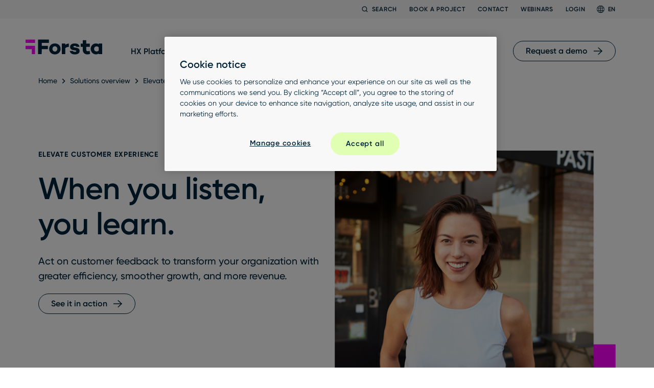

--- FILE ---
content_type: text/html; charset=UTF-8
request_url: https://www.forsta.com/solutions/elevate-customer-experience/
body_size: 76628
content:
<!doctype html>
<html lang="en-US" prefix="og: https://ogp.me/ns#" class="no-js no-touch">
<head>
	<meta charset="UTF-8"><script type="text/javascript">(window.NREUM||(NREUM={})).init={privacy:{cookies_enabled:true},ajax:{deny_list:["bam.nr-data.net"]},feature_flags:["soft_nav"],distributed_tracing:{enabled:true}};(window.NREUM||(NREUM={})).loader_config={agentID:"594371642",accountID:"3660515",trustKey:"66686",xpid:"VwABUVNSDRAEXVNUAgcBXlU=",licenseKey:"NRJS-cf84a60e0ce6dd0c369",applicationID:"492656681",browserID:"594371642"};;/*! For license information please see nr-loader-spa-1.306.0.min.js.LICENSE.txt */
(()=>{var e,t,r={384:(e,t,r)=>{"use strict";r.d(t,{NT:()=>s,US:()=>u,Zm:()=>a,bQ:()=>d,dV:()=>c,pV:()=>l});var n=r(6154),i=r(1863),o=r(1910);const s={beacon:"bam.nr-data.net",errorBeacon:"bam.nr-data.net"};function a(){return n.gm.NREUM||(n.gm.NREUM={}),void 0===n.gm.newrelic&&(n.gm.newrelic=n.gm.NREUM),n.gm.NREUM}function c(){let e=a();return e.o||(e.o={ST:n.gm.setTimeout,SI:n.gm.setImmediate||n.gm.setInterval,CT:n.gm.clearTimeout,XHR:n.gm.XMLHttpRequest,REQ:n.gm.Request,EV:n.gm.Event,PR:n.gm.Promise,MO:n.gm.MutationObserver,FETCH:n.gm.fetch,WS:n.gm.WebSocket},(0,o.i)(...Object.values(e.o))),e}function d(e,t){let r=a();r.initializedAgents??={},t.initializedAt={ms:(0,i.t)(),date:new Date},r.initializedAgents[e]=t}function u(e,t){a()[e]=t}function l(){return function(){let e=a();const t=e.info||{};e.info={beacon:s.beacon,errorBeacon:s.errorBeacon,...t}}(),function(){let e=a();const t=e.init||{};e.init={...t}}(),c(),function(){let e=a();const t=e.loader_config||{};e.loader_config={...t}}(),a()}},782:(e,t,r)=>{"use strict";r.d(t,{T:()=>n});const n=r(860).K7.pageViewTiming},860:(e,t,r)=>{"use strict";r.d(t,{$J:()=>u,K7:()=>c,P3:()=>d,XX:()=>i,Yy:()=>a,df:()=>o,qY:()=>n,v4:()=>s});const n="events",i="jserrors",o="browser/blobs",s="rum",a="browser/logs",c={ajax:"ajax",genericEvents:"generic_events",jserrors:i,logging:"logging",metrics:"metrics",pageAction:"page_action",pageViewEvent:"page_view_event",pageViewTiming:"page_view_timing",sessionReplay:"session_replay",sessionTrace:"session_trace",softNav:"soft_navigations",spa:"spa"},d={[c.pageViewEvent]:1,[c.pageViewTiming]:2,[c.metrics]:3,[c.jserrors]:4,[c.spa]:5,[c.ajax]:6,[c.sessionTrace]:7,[c.softNav]:8,[c.sessionReplay]:9,[c.logging]:10,[c.genericEvents]:11},u={[c.pageViewEvent]:s,[c.pageViewTiming]:n,[c.ajax]:n,[c.spa]:n,[c.softNav]:n,[c.metrics]:i,[c.jserrors]:i,[c.sessionTrace]:o,[c.sessionReplay]:o,[c.logging]:a,[c.genericEvents]:"ins"}},944:(e,t,r)=>{"use strict";r.d(t,{R:()=>i});var n=r(3241);function i(e,t){"function"==typeof console.debug&&(console.debug("New Relic Warning: https://github.com/newrelic/newrelic-browser-agent/blob/main/docs/warning-codes.md#".concat(e),t),(0,n.W)({agentIdentifier:null,drained:null,type:"data",name:"warn",feature:"warn",data:{code:e,secondary:t}}))}},993:(e,t,r)=>{"use strict";r.d(t,{A$:()=>o,ET:()=>s,TZ:()=>a,p_:()=>i});var n=r(860);const i={ERROR:"ERROR",WARN:"WARN",INFO:"INFO",DEBUG:"DEBUG",TRACE:"TRACE"},o={OFF:0,ERROR:1,WARN:2,INFO:3,DEBUG:4,TRACE:5},s="log",a=n.K7.logging},1687:(e,t,r)=>{"use strict";r.d(t,{Ak:()=>d,Ze:()=>f,x3:()=>u});var n=r(3241),i=r(7836),o=r(3606),s=r(860),a=r(2646);const c={};function d(e,t){const r={staged:!1,priority:s.P3[t]||0};l(e),c[e].get(t)||c[e].set(t,r)}function u(e,t){e&&c[e]&&(c[e].get(t)&&c[e].delete(t),p(e,t,!1),c[e].size&&h(e))}function l(e){if(!e)throw new Error("agentIdentifier required");c[e]||(c[e]=new Map)}function f(e="",t="feature",r=!1){if(l(e),!e||!c[e].get(t)||r)return p(e,t);c[e].get(t).staged=!0,h(e)}function h(e){const t=Array.from(c[e]);t.every(([e,t])=>t.staged)&&(t.sort((e,t)=>e[1].priority-t[1].priority),t.forEach(([t])=>{c[e].delete(t),p(e,t)}))}function p(e,t,r=!0){const s=e?i.ee.get(e):i.ee,c=o.i.handlers;if(!s.aborted&&s.backlog&&c){if((0,n.W)({agentIdentifier:e,type:"lifecycle",name:"drain",feature:t}),r){const e=s.backlog[t],r=c[t];if(r){for(let t=0;e&&t<e.length;++t)g(e[t],r);Object.entries(r).forEach(([e,t])=>{Object.values(t||{}).forEach(t=>{t[0]?.on&&t[0]?.context()instanceof a.y&&t[0].on(e,t[1])})})}}s.isolatedBacklog||delete c[t],s.backlog[t]=null,s.emit("drain-"+t,[])}}function g(e,t){var r=e[1];Object.values(t[r]||{}).forEach(t=>{var r=e[0];if(t[0]===r){var n=t[1],i=e[3],o=e[2];n.apply(i,o)}})}},1741:(e,t,r)=>{"use strict";r.d(t,{W:()=>o});var n=r(944),i=r(4261);class o{#e(e,...t){if(this[e]!==o.prototype[e])return this[e](...t);(0,n.R)(35,e)}addPageAction(e,t){return this.#e(i.hG,e,t)}register(e){return this.#e(i.eY,e)}recordCustomEvent(e,t){return this.#e(i.fF,e,t)}setPageViewName(e,t){return this.#e(i.Fw,e,t)}setCustomAttribute(e,t,r){return this.#e(i.cD,e,t,r)}noticeError(e,t){return this.#e(i.o5,e,t)}setUserId(e){return this.#e(i.Dl,e)}setApplicationVersion(e){return this.#e(i.nb,e)}setErrorHandler(e){return this.#e(i.bt,e)}addRelease(e,t){return this.#e(i.k6,e,t)}log(e,t){return this.#e(i.$9,e,t)}start(){return this.#e(i.d3)}finished(e){return this.#e(i.BL,e)}recordReplay(){return this.#e(i.CH)}pauseReplay(){return this.#e(i.Tb)}addToTrace(e){return this.#e(i.U2,e)}setCurrentRouteName(e){return this.#e(i.PA,e)}interaction(e){return this.#e(i.dT,e)}wrapLogger(e,t,r){return this.#e(i.Wb,e,t,r)}measure(e,t){return this.#e(i.V1,e,t)}consent(e){return this.#e(i.Pv,e)}}},1863:(e,t,r)=>{"use strict";function n(){return Math.floor(performance.now())}r.d(t,{t:()=>n})},1910:(e,t,r)=>{"use strict";r.d(t,{i:()=>o});var n=r(944);const i=new Map;function o(...e){return e.every(e=>{if(i.has(e))return i.get(e);const t="function"==typeof e?e.toString():"",r=t.includes("[native code]"),o=t.includes("nrWrapper");return r||o||(0,n.R)(64,e?.name||t),i.set(e,r),r})}},2555:(e,t,r)=>{"use strict";r.d(t,{D:()=>a,f:()=>s});var n=r(384),i=r(8122);const o={beacon:n.NT.beacon,errorBeacon:n.NT.errorBeacon,licenseKey:void 0,applicationID:void 0,sa:void 0,queueTime:void 0,applicationTime:void 0,ttGuid:void 0,user:void 0,account:void 0,product:void 0,extra:void 0,jsAttributes:{},userAttributes:void 0,atts:void 0,transactionName:void 0,tNamePlain:void 0};function s(e){try{return!!e.licenseKey&&!!e.errorBeacon&&!!e.applicationID}catch(e){return!1}}const a=e=>(0,i.a)(e,o)},2614:(e,t,r)=>{"use strict";r.d(t,{BB:()=>s,H3:()=>n,g:()=>d,iL:()=>c,tS:()=>a,uh:()=>i,wk:()=>o});const n="NRBA",i="SESSION",o=144e5,s=18e5,a={STARTED:"session-started",PAUSE:"session-pause",RESET:"session-reset",RESUME:"session-resume",UPDATE:"session-update"},c={SAME_TAB:"same-tab",CROSS_TAB:"cross-tab"},d={OFF:0,FULL:1,ERROR:2}},2646:(e,t,r)=>{"use strict";r.d(t,{y:()=>n});class n{constructor(e){this.contextId=e}}},2843:(e,t,r)=>{"use strict";r.d(t,{G:()=>o,u:()=>i});var n=r(3878);function i(e,t=!1,r,i){(0,n.DD)("visibilitychange",function(){if(t)return void("hidden"===document.visibilityState&&e());e(document.visibilityState)},r,i)}function o(e,t,r){(0,n.sp)("pagehide",e,t,r)}},3241:(e,t,r)=>{"use strict";r.d(t,{W:()=>o});var n=r(6154);const i="newrelic";function o(e={}){try{n.gm.dispatchEvent(new CustomEvent(i,{detail:e}))}catch(e){}}},3304:(e,t,r)=>{"use strict";r.d(t,{A:()=>o});var n=r(7836);const i=()=>{const e=new WeakSet;return(t,r)=>{if("object"==typeof r&&null!==r){if(e.has(r))return;e.add(r)}return r}};function o(e){try{return JSON.stringify(e,i())??""}catch(e){try{n.ee.emit("internal-error",[e])}catch(e){}return""}}},3333:(e,t,r)=>{"use strict";r.d(t,{$v:()=>u,TZ:()=>n,Xh:()=>c,Zp:()=>i,kd:()=>d,mq:()=>a,nf:()=>s,qN:()=>o});const n=r(860).K7.genericEvents,i=["auxclick","click","copy","keydown","paste","scrollend"],o=["focus","blur"],s=4,a=1e3,c=2e3,d=["PageAction","UserAction","BrowserPerformance"],u={RESOURCES:"experimental.resources",REGISTER:"register"}},3434:(e,t,r)=>{"use strict";r.d(t,{Jt:()=>o,YM:()=>d});var n=r(7836),i=r(5607);const o="nr@original:".concat(i.W),s=50;var a=Object.prototype.hasOwnProperty,c=!1;function d(e,t){return e||(e=n.ee),r.inPlace=function(e,t,n,i,o){n||(n="");const s="-"===n.charAt(0);for(let a=0;a<t.length;a++){const c=t[a],d=e[c];l(d)||(e[c]=r(d,s?c+n:n,i,c,o))}},r.flag=o,r;function r(t,r,n,c,d){return l(t)?t:(r||(r=""),nrWrapper[o]=t,function(e,t,r){if(Object.defineProperty&&Object.keys)try{return Object.keys(e).forEach(function(r){Object.defineProperty(t,r,{get:function(){return e[r]},set:function(t){return e[r]=t,t}})}),t}catch(e){u([e],r)}for(var n in e)a.call(e,n)&&(t[n]=e[n])}(t,nrWrapper,e),nrWrapper);function nrWrapper(){var o,a,l,f;let h;try{a=this,o=[...arguments],l="function"==typeof n?n(o,a):n||{}}catch(t){u([t,"",[o,a,c],l],e)}i(r+"start",[o,a,c],l,d);const p=performance.now();let g;try{return f=t.apply(a,o),g=performance.now(),f}catch(e){throw g=performance.now(),i(r+"err",[o,a,e],l,d),h=e,h}finally{const e=g-p,t={start:p,end:g,duration:e,isLongTask:e>=s,methodName:c,thrownError:h};t.isLongTask&&i("long-task",[t,a],l,d),i(r+"end",[o,a,f],l,d)}}}function i(r,n,i,o){if(!c||t){var s=c;c=!0;try{e.emit(r,n,i,t,o)}catch(t){u([t,r,n,i],e)}c=s}}}function u(e,t){t||(t=n.ee);try{t.emit("internal-error",e)}catch(e){}}function l(e){return!(e&&"function"==typeof e&&e.apply&&!e[o])}},3606:(e,t,r)=>{"use strict";r.d(t,{i:()=>o});var n=r(9908);o.on=s;var i=o.handlers={};function o(e,t,r,o){s(o||n.d,i,e,t,r)}function s(e,t,r,i,o){o||(o="feature"),e||(e=n.d);var s=t[o]=t[o]||{};(s[r]=s[r]||[]).push([e,i])}},3738:(e,t,r)=>{"use strict";r.d(t,{He:()=>i,Kp:()=>a,Lc:()=>d,Rz:()=>u,TZ:()=>n,bD:()=>o,d3:()=>s,jx:()=>l,sl:()=>f,uP:()=>c});const n=r(860).K7.sessionTrace,i="bstResource",o="resource",s="-start",a="-end",c="fn"+s,d="fn"+a,u="pushState",l=1e3,f=3e4},3785:(e,t,r)=>{"use strict";r.d(t,{R:()=>c,b:()=>d});var n=r(9908),i=r(1863),o=r(860),s=r(3969),a=r(993);function c(e,t,r={},c=a.p_.INFO,d=!0,u,l=(0,i.t)()){(0,n.p)(s.xV,["API/logging/".concat(c.toLowerCase(),"/called")],void 0,o.K7.metrics,e),(0,n.p)(a.ET,[l,t,r,c,d,u],void 0,o.K7.logging,e)}function d(e){return"string"==typeof e&&Object.values(a.p_).some(t=>t===e.toUpperCase().trim())}},3878:(e,t,r)=>{"use strict";function n(e,t){return{capture:e,passive:!1,signal:t}}function i(e,t,r=!1,i){window.addEventListener(e,t,n(r,i))}function o(e,t,r=!1,i){document.addEventListener(e,t,n(r,i))}r.d(t,{DD:()=>o,jT:()=>n,sp:()=>i})},3962:(e,t,r)=>{"use strict";r.d(t,{AM:()=>s,O2:()=>l,OV:()=>o,Qu:()=>f,TZ:()=>c,ih:()=>h,pP:()=>a,t1:()=>u,tC:()=>i,wD:()=>d});var n=r(860);const i=["click","keydown","submit"],o="popstate",s="api",a="initialPageLoad",c=n.K7.softNav,d=5e3,u=500,l={INITIAL_PAGE_LOAD:"",ROUTE_CHANGE:1,UNSPECIFIED:2},f={INTERACTION:1,AJAX:2,CUSTOM_END:3,CUSTOM_TRACER:4},h={IP:"in progress",PF:"pending finish",FIN:"finished",CAN:"cancelled"}},3969:(e,t,r)=>{"use strict";r.d(t,{TZ:()=>n,XG:()=>a,rs:()=>i,xV:()=>s,z_:()=>o});const n=r(860).K7.metrics,i="sm",o="cm",s="storeSupportabilityMetrics",a="storeEventMetrics"},4234:(e,t,r)=>{"use strict";r.d(t,{W:()=>o});var n=r(7836),i=r(1687);class o{constructor(e,t){this.agentIdentifier=e,this.ee=n.ee.get(e),this.featureName=t,this.blocked=!1}deregisterDrain(){(0,i.x3)(this.agentIdentifier,this.featureName)}}},4261:(e,t,r)=>{"use strict";r.d(t,{$9:()=>u,BL:()=>c,CH:()=>p,Dl:()=>x,Fw:()=>w,PA:()=>v,Pl:()=>n,Pv:()=>A,Tb:()=>f,U2:()=>s,V1:()=>E,Wb:()=>T,bt:()=>y,cD:()=>b,d3:()=>R,dT:()=>d,eY:()=>g,fF:()=>h,hG:()=>o,hw:()=>i,k6:()=>a,nb:()=>m,o5:()=>l});const n="api-",i=n+"ixn-",o="addPageAction",s="addToTrace",a="addRelease",c="finished",d="interaction",u="log",l="noticeError",f="pauseReplay",h="recordCustomEvent",p="recordReplay",g="register",m="setApplicationVersion",v="setCurrentRouteName",b="setCustomAttribute",y="setErrorHandler",w="setPageViewName",x="setUserId",R="start",T="wrapLogger",E="measure",A="consent"},4387:(e,t,r)=>{"use strict";function n(e={}){return!(!e.id||!e.name)}function i(e){return"string"==typeof e&&e.trim().length<501||"number"==typeof e}function o(e,t){if(2!==t?.harvestEndpointVersion)return{};const r=t.agentRef.runtime.appMetadata.agents[0].entityGuid;return n(e)?{"source.id":e.id,"source.name":e.name,"source.type":e.type,"parent.id":e.parent?.id||r}:{"entity.guid":r,appId:t.agentRef.info.applicationID}}r.d(t,{Ux:()=>o,c7:()=>n,yo:()=>i})},5205:(e,t,r)=>{"use strict";r.d(t,{j:()=>_});var n=r(384),i=r(1741);var o=r(2555),s=r(3333);const a=e=>{if(!e||"string"!=typeof e)return!1;try{document.createDocumentFragment().querySelector(e)}catch{return!1}return!0};var c=r(2614),d=r(944),u=r(8122);const l="[data-nr-mask]",f=e=>(0,u.a)(e,(()=>{const e={feature_flags:[],experimental:{allow_registered_children:!1,resources:!1},mask_selector:"*",block_selector:"[data-nr-block]",mask_input_options:{color:!1,date:!1,"datetime-local":!1,email:!1,month:!1,number:!1,range:!1,search:!1,tel:!1,text:!1,time:!1,url:!1,week:!1,textarea:!1,select:!1,password:!0}};return{ajax:{deny_list:void 0,block_internal:!0,enabled:!0,autoStart:!0},api:{get allow_registered_children(){return e.feature_flags.includes(s.$v.REGISTER)||e.experimental.allow_registered_children},set allow_registered_children(t){e.experimental.allow_registered_children=t},duplicate_registered_data:!1},browser_consent_mode:{enabled:!1},distributed_tracing:{enabled:void 0,exclude_newrelic_header:void 0,cors_use_newrelic_header:void 0,cors_use_tracecontext_headers:void 0,allowed_origins:void 0},get feature_flags(){return e.feature_flags},set feature_flags(t){e.feature_flags=t},generic_events:{enabled:!0,autoStart:!0},harvest:{interval:30},jserrors:{enabled:!0,autoStart:!0},logging:{enabled:!0,autoStart:!0},metrics:{enabled:!0,autoStart:!0},obfuscate:void 0,page_action:{enabled:!0},page_view_event:{enabled:!0,autoStart:!0},page_view_timing:{enabled:!0,autoStart:!0},performance:{capture_marks:!1,capture_measures:!1,capture_detail:!0,resources:{get enabled(){return e.feature_flags.includes(s.$v.RESOURCES)||e.experimental.resources},set enabled(t){e.experimental.resources=t},asset_types:[],first_party_domains:[],ignore_newrelic:!0}},privacy:{cookies_enabled:!0},proxy:{assets:void 0,beacon:void 0},session:{expiresMs:c.wk,inactiveMs:c.BB},session_replay:{autoStart:!0,enabled:!1,preload:!1,sampling_rate:10,error_sampling_rate:100,collect_fonts:!1,inline_images:!1,fix_stylesheets:!0,mask_all_inputs:!0,get mask_text_selector(){return e.mask_selector},set mask_text_selector(t){a(t)?e.mask_selector="".concat(t,",").concat(l):""===t||null===t?e.mask_selector=l:(0,d.R)(5,t)},get block_class(){return"nr-block"},get ignore_class(){return"nr-ignore"},get mask_text_class(){return"nr-mask"},get block_selector(){return e.block_selector},set block_selector(t){a(t)?e.block_selector+=",".concat(t):""!==t&&(0,d.R)(6,t)},get mask_input_options(){return e.mask_input_options},set mask_input_options(t){t&&"object"==typeof t?e.mask_input_options={...t,password:!0}:(0,d.R)(7,t)}},session_trace:{enabled:!0,autoStart:!0},soft_navigations:{enabled:!0,autoStart:!0},spa:{enabled:!0,autoStart:!0},ssl:void 0,user_actions:{enabled:!0,elementAttributes:["id","className","tagName","type"]}}})());var h=r(6154),p=r(9324);let g=0;const m={buildEnv:p.F3,distMethod:p.Xs,version:p.xv,originTime:h.WN},v={consented:!1},b={appMetadata:{},get consented(){return this.session?.state?.consent||v.consented},set consented(e){v.consented=e},customTransaction:void 0,denyList:void 0,disabled:!1,harvester:void 0,isolatedBacklog:!1,isRecording:!1,loaderType:void 0,maxBytes:3e4,obfuscator:void 0,onerror:void 0,ptid:void 0,releaseIds:{},session:void 0,timeKeeper:void 0,registeredEntities:[],jsAttributesMetadata:{bytes:0},get harvestCount(){return++g}},y=e=>{const t=(0,u.a)(e,b),r=Object.keys(m).reduce((e,t)=>(e[t]={value:m[t],writable:!1,configurable:!0,enumerable:!0},e),{});return Object.defineProperties(t,r)};var w=r(5701);const x=e=>{const t=e.startsWith("http");e+="/",r.p=t?e:"https://"+e};var R=r(7836),T=r(3241);const E={accountID:void 0,trustKey:void 0,agentID:void 0,licenseKey:void 0,applicationID:void 0,xpid:void 0},A=e=>(0,u.a)(e,E),S=new Set;function _(e,t={},r,s){let{init:a,info:c,loader_config:d,runtime:u={},exposed:l=!0}=t;if(!c){const e=(0,n.pV)();a=e.init,c=e.info,d=e.loader_config}e.init=f(a||{}),e.loader_config=A(d||{}),c.jsAttributes??={},h.bv&&(c.jsAttributes.isWorker=!0),e.info=(0,o.D)(c);const p=e.init,g=[c.beacon,c.errorBeacon];S.has(e.agentIdentifier)||(p.proxy.assets&&(x(p.proxy.assets),g.push(p.proxy.assets)),p.proxy.beacon&&g.push(p.proxy.beacon),e.beacons=[...g],function(e){const t=(0,n.pV)();Object.getOwnPropertyNames(i.W.prototype).forEach(r=>{const n=i.W.prototype[r];if("function"!=typeof n||"constructor"===n)return;let o=t[r];e[r]&&!1!==e.exposed&&"micro-agent"!==e.runtime?.loaderType&&(t[r]=(...t)=>{const n=e[r](...t);return o?o(...t):n})})}(e),(0,n.US)("activatedFeatures",w.B),e.runSoftNavOverSpa&&=!0===p.soft_navigations.enabled&&p.feature_flags.includes("soft_nav")),u.denyList=[...p.ajax.deny_list||[],...p.ajax.block_internal?g:[]],u.ptid=e.agentIdentifier,u.loaderType=r,e.runtime=y(u),S.has(e.agentIdentifier)||(e.ee=R.ee.get(e.agentIdentifier),e.exposed=l,(0,T.W)({agentIdentifier:e.agentIdentifier,drained:!!w.B?.[e.agentIdentifier],type:"lifecycle",name:"initialize",feature:void 0,data:e.config})),S.add(e.agentIdentifier)}},5270:(e,t,r)=>{"use strict";r.d(t,{Aw:()=>s,SR:()=>o,rF:()=>a});var n=r(384),i=r(7767);function o(e){return!!(0,n.dV)().o.MO&&(0,i.V)(e)&&!0===e?.session_trace.enabled}function s(e){return!0===e?.session_replay.preload&&o(e)}function a(e,t){try{if("string"==typeof t?.type){if("password"===t.type.toLowerCase())return"*".repeat(e?.length||0);if(void 0!==t?.dataset?.nrUnmask||t?.classList?.contains("nr-unmask"))return e}}catch(e){}return"string"==typeof e?e.replace(/[\S]/g,"*"):"*".repeat(e?.length||0)}},5289:(e,t,r)=>{"use strict";r.d(t,{GG:()=>s,Qr:()=>c,sB:()=>a});var n=r(3878),i=r(6389);function o(){return"undefined"==typeof document||"complete"===document.readyState}function s(e,t){if(o())return e();const r=(0,i.J)(e),s=setInterval(()=>{o()&&(clearInterval(s),r())},500);(0,n.sp)("load",r,t)}function a(e){if(o())return e();(0,n.DD)("DOMContentLoaded",e)}function c(e){if(o())return e();(0,n.sp)("popstate",e)}},5607:(e,t,r)=>{"use strict";r.d(t,{W:()=>n});const n=(0,r(9566).bz)()},5701:(e,t,r)=>{"use strict";r.d(t,{B:()=>o,t:()=>s});var n=r(3241);const i=new Set,o={};function s(e,t){const r=t.agentIdentifier;o[r]??={},e&&"object"==typeof e&&(i.has(r)||(t.ee.emit("rumresp",[e]),o[r]=e,i.add(r),(0,n.W)({agentIdentifier:r,loaded:!0,drained:!0,type:"lifecycle",name:"load",feature:void 0,data:e})))}},6154:(e,t,r)=>{"use strict";r.d(t,{A4:()=>a,OF:()=>u,RI:()=>i,WN:()=>h,bv:()=>o,eN:()=>p,gm:()=>s,lR:()=>f,m:()=>d,mw:()=>c,sb:()=>l});var n=r(1863);const i="undefined"!=typeof window&&!!window.document,o="undefined"!=typeof WorkerGlobalScope&&("undefined"!=typeof self&&self instanceof WorkerGlobalScope&&self.navigator instanceof WorkerNavigator||"undefined"!=typeof globalThis&&globalThis instanceof WorkerGlobalScope&&globalThis.navigator instanceof WorkerNavigator),s=i?window:"undefined"!=typeof WorkerGlobalScope&&("undefined"!=typeof self&&self instanceof WorkerGlobalScope&&self||"undefined"!=typeof globalThis&&globalThis instanceof WorkerGlobalScope&&globalThis),a="complete"===s?.document?.readyState,c=Boolean("hidden"===s?.document?.visibilityState),d=""+s?.location,u=/iPad|iPhone|iPod/.test(s.navigator?.userAgent),l=u&&"undefined"==typeof SharedWorker,f=(()=>{const e=s.navigator?.userAgent?.match(/Firefox[/\s](\d+\.\d+)/);return Array.isArray(e)&&e.length>=2?+e[1]:0})(),h=Date.now()-(0,n.t)(),p=()=>"undefined"!=typeof PerformanceNavigationTiming&&s?.performance?.getEntriesByType("navigation")?.[0]?.responseStart},6344:(e,t,r)=>{"use strict";r.d(t,{BB:()=>u,Qb:()=>l,TZ:()=>i,Ug:()=>s,Vh:()=>o,_s:()=>a,bc:()=>d,yP:()=>c});var n=r(2614);const i=r(860).K7.sessionReplay,o="errorDuringReplay",s=.12,a={DomContentLoaded:0,Load:1,FullSnapshot:2,IncrementalSnapshot:3,Meta:4,Custom:5},c={[n.g.ERROR]:15e3,[n.g.FULL]:3e5,[n.g.OFF]:0},d={RESET:{message:"Session was reset",sm:"Reset"},IMPORT:{message:"Recorder failed to import",sm:"Import"},TOO_MANY:{message:"429: Too Many Requests",sm:"Too-Many"},TOO_BIG:{message:"Payload was too large",sm:"Too-Big"},CROSS_TAB:{message:"Session Entity was set to OFF on another tab",sm:"Cross-Tab"},ENTITLEMENTS:{message:"Session Replay is not allowed and will not be started",sm:"Entitlement"}},u=5e3,l={API:"api",RESUME:"resume",SWITCH_TO_FULL:"switchToFull",INITIALIZE:"initialize",PRELOAD:"preload"}},6389:(e,t,r)=>{"use strict";function n(e,t=500,r={}){const n=r?.leading||!1;let i;return(...r)=>{n&&void 0===i&&(e.apply(this,r),i=setTimeout(()=>{i=clearTimeout(i)},t)),n||(clearTimeout(i),i=setTimeout(()=>{e.apply(this,r)},t))}}function i(e){let t=!1;return(...r)=>{t||(t=!0,e.apply(this,r))}}r.d(t,{J:()=>i,s:()=>n})},6630:(e,t,r)=>{"use strict";r.d(t,{T:()=>n});const n=r(860).K7.pageViewEvent},6774:(e,t,r)=>{"use strict";r.d(t,{T:()=>n});const n=r(860).K7.jserrors},7295:(e,t,r)=>{"use strict";r.d(t,{Xv:()=>s,gX:()=>i,iW:()=>o});var n=[];function i(e){if(!e||o(e))return!1;if(0===n.length)return!0;for(var t=0;t<n.length;t++){var r=n[t];if("*"===r.hostname)return!1;if(a(r.hostname,e.hostname)&&c(r.pathname,e.pathname))return!1}return!0}function o(e){return void 0===e.hostname}function s(e){if(n=[],e&&e.length)for(var t=0;t<e.length;t++){let r=e[t];if(!r)continue;0===r.indexOf("http://")?r=r.substring(7):0===r.indexOf("https://")&&(r=r.substring(8));const i=r.indexOf("/");let o,s;i>0?(o=r.substring(0,i),s=r.substring(i)):(o=r,s="");let[a]=o.split(":");n.push({hostname:a,pathname:s})}}function a(e,t){return!(e.length>t.length)&&t.indexOf(e)===t.length-e.length}function c(e,t){return 0===e.indexOf("/")&&(e=e.substring(1)),0===t.indexOf("/")&&(t=t.substring(1)),""===e||e===t}},7378:(e,t,r)=>{"use strict";r.d(t,{$p:()=>R,BR:()=>b,Kp:()=>x,L3:()=>y,Lc:()=>c,NC:()=>o,SG:()=>u,TZ:()=>i,U6:()=>p,UT:()=>m,d3:()=>w,dT:()=>f,e5:()=>E,gx:()=>v,l9:()=>l,oW:()=>h,op:()=>g,rw:()=>d,tH:()=>A,uP:()=>a,wW:()=>T,xq:()=>s});var n=r(384);const i=r(860).K7.spa,o=["click","submit","keypress","keydown","keyup","change"],s=999,a="fn-start",c="fn-end",d="cb-start",u="api-ixn-",l="remaining",f="interaction",h="spaNode",p="jsonpNode",g="fetch-start",m="fetch-done",v="fetch-body-",b="jsonp-end",y=(0,n.dV)().o.ST,w="-start",x="-end",R="-body",T="cb"+x,E="jsTime",A="fetch"},7485:(e,t,r)=>{"use strict";r.d(t,{D:()=>i});var n=r(6154);function i(e){if(0===(e||"").indexOf("data:"))return{protocol:"data"};try{const t=new URL(e,location.href),r={port:t.port,hostname:t.hostname,pathname:t.pathname,search:t.search,protocol:t.protocol.slice(0,t.protocol.indexOf(":")),sameOrigin:t.protocol===n.gm?.location?.protocol&&t.host===n.gm?.location?.host};return r.port&&""!==r.port||("http:"===t.protocol&&(r.port="80"),"https:"===t.protocol&&(r.port="443")),r.pathname&&""!==r.pathname?r.pathname.startsWith("/")||(r.pathname="/".concat(r.pathname)):r.pathname="/",r}catch(e){return{}}}},7699:(e,t,r)=>{"use strict";r.d(t,{It:()=>o,KC:()=>a,No:()=>i,qh:()=>s});var n=r(860);const i=16e3,o=1e6,s="SESSION_ERROR",a={[n.K7.logging]:!0,[n.K7.genericEvents]:!1,[n.K7.jserrors]:!1,[n.K7.ajax]:!1}},7767:(e,t,r)=>{"use strict";r.d(t,{V:()=>i});var n=r(6154);const i=e=>n.RI&&!0===e?.privacy.cookies_enabled},7836:(e,t,r)=>{"use strict";r.d(t,{P:()=>a,ee:()=>c});var n=r(384),i=r(8990),o=r(2646),s=r(5607);const a="nr@context:".concat(s.W),c=function e(t,r){var n={},s={},u={},l=!1;try{l=16===r.length&&d.initializedAgents?.[r]?.runtime.isolatedBacklog}catch(e){}var f={on:p,addEventListener:p,removeEventListener:function(e,t){var r=n[e];if(!r)return;for(var i=0;i<r.length;i++)r[i]===t&&r.splice(i,1)},emit:function(e,r,n,i,o){!1!==o&&(o=!0);if(c.aborted&&!i)return;t&&o&&t.emit(e,r,n);var a=h(n);g(e).forEach(e=>{e.apply(a,r)});var d=v()[s[e]];d&&d.push([f,e,r,a]);return a},get:m,listeners:g,context:h,buffer:function(e,t){const r=v();if(t=t||"feature",f.aborted)return;Object.entries(e||{}).forEach(([e,n])=>{s[n]=t,t in r||(r[t]=[])})},abort:function(){f._aborted=!0,Object.keys(f.backlog).forEach(e=>{delete f.backlog[e]})},isBuffering:function(e){return!!v()[s[e]]},debugId:r,backlog:l?{}:t&&"object"==typeof t.backlog?t.backlog:{},isolatedBacklog:l};return Object.defineProperty(f,"aborted",{get:()=>{let e=f._aborted||!1;return e||(t&&(e=t.aborted),e)}}),f;function h(e){return e&&e instanceof o.y?e:e?(0,i.I)(e,a,()=>new o.y(a)):new o.y(a)}function p(e,t){n[e]=g(e).concat(t)}function g(e){return n[e]||[]}function m(t){return u[t]=u[t]||e(f,t)}function v(){return f.backlog}}(void 0,"globalEE"),d=(0,n.Zm)();d.ee||(d.ee=c)},8122:(e,t,r)=>{"use strict";r.d(t,{a:()=>i});var n=r(944);function i(e,t){try{if(!e||"object"!=typeof e)return(0,n.R)(3);if(!t||"object"!=typeof t)return(0,n.R)(4);const r=Object.create(Object.getPrototypeOf(t),Object.getOwnPropertyDescriptors(t)),o=0===Object.keys(r).length?e:r;for(let s in o)if(void 0!==e[s])try{if(null===e[s]){r[s]=null;continue}Array.isArray(e[s])&&Array.isArray(t[s])?r[s]=Array.from(new Set([...e[s],...t[s]])):"object"==typeof e[s]&&"object"==typeof t[s]?r[s]=i(e[s],t[s]):r[s]=e[s]}catch(e){r[s]||(0,n.R)(1,e)}return r}catch(e){(0,n.R)(2,e)}}},8139:(e,t,r)=>{"use strict";r.d(t,{u:()=>f});var n=r(7836),i=r(3434),o=r(8990),s=r(6154);const a={},c=s.gm.XMLHttpRequest,d="addEventListener",u="removeEventListener",l="nr@wrapped:".concat(n.P);function f(e){var t=function(e){return(e||n.ee).get("events")}(e);if(a[t.debugId]++)return t;a[t.debugId]=1;var r=(0,i.YM)(t,!0);function f(e){r.inPlace(e,[d,u],"-",p)}function p(e,t){return e[1]}return"getPrototypeOf"in Object&&(s.RI&&h(document,f),c&&h(c.prototype,f),h(s.gm,f)),t.on(d+"-start",function(e,t){var n=e[1];if(null!==n&&("function"==typeof n||"object"==typeof n)&&"newrelic"!==e[0]){var i=(0,o.I)(n,l,function(){var e={object:function(){if("function"!=typeof n.handleEvent)return;return n.handleEvent.apply(n,arguments)},function:n}[typeof n];return e?r(e,"fn-",null,e.name||"anonymous"):n});this.wrapped=e[1]=i}}),t.on(u+"-start",function(e){e[1]=this.wrapped||e[1]}),t}function h(e,t,...r){let n=e;for(;"object"==typeof n&&!Object.prototype.hasOwnProperty.call(n,d);)n=Object.getPrototypeOf(n);n&&t(n,...r)}},8374:(e,t,r)=>{r.nc=(()=>{try{return document?.currentScript?.nonce}catch(e){}return""})()},8990:(e,t,r)=>{"use strict";r.d(t,{I:()=>i});var n=Object.prototype.hasOwnProperty;function i(e,t,r){if(n.call(e,t))return e[t];var i=r();if(Object.defineProperty&&Object.keys)try{return Object.defineProperty(e,t,{value:i,writable:!0,enumerable:!1}),i}catch(e){}return e[t]=i,i}},9300:(e,t,r)=>{"use strict";r.d(t,{T:()=>n});const n=r(860).K7.ajax},9324:(e,t,r)=>{"use strict";r.d(t,{AJ:()=>s,F3:()=>i,Xs:()=>o,Yq:()=>a,xv:()=>n});const n="1.306.0",i="PROD",o="CDN",s="@newrelic/rrweb",a="1.0.1"},9566:(e,t,r)=>{"use strict";r.d(t,{LA:()=>a,ZF:()=>c,bz:()=>s,el:()=>d});var n=r(6154);const i="xxxxxxxx-xxxx-4xxx-yxxx-xxxxxxxxxxxx";function o(e,t){return e?15&e[t]:16*Math.random()|0}function s(){const e=n.gm?.crypto||n.gm?.msCrypto;let t,r=0;return e&&e.getRandomValues&&(t=e.getRandomValues(new Uint8Array(30))),i.split("").map(e=>"x"===e?o(t,r++).toString(16):"y"===e?(3&o()|8).toString(16):e).join("")}function a(e){const t=n.gm?.crypto||n.gm?.msCrypto;let r,i=0;t&&t.getRandomValues&&(r=t.getRandomValues(new Uint8Array(e)));const s=[];for(var a=0;a<e;a++)s.push(o(r,i++).toString(16));return s.join("")}function c(){return a(16)}function d(){return a(32)}},9908:(e,t,r)=>{"use strict";r.d(t,{d:()=>n,p:()=>i});var n=r(7836).ee.get("handle");function i(e,t,r,i,o){o?(o.buffer([e],i),o.emit(e,t,r)):(n.buffer([e],i),n.emit(e,t,r))}}},n={};function i(e){var t=n[e];if(void 0!==t)return t.exports;var o=n[e]={exports:{}};return r[e](o,o.exports,i),o.exports}i.m=r,i.d=(e,t)=>{for(var r in t)i.o(t,r)&&!i.o(e,r)&&Object.defineProperty(e,r,{enumerable:!0,get:t[r]})},i.f={},i.e=e=>Promise.all(Object.keys(i.f).reduce((t,r)=>(i.f[r](e,t),t),[])),i.u=e=>({212:"nr-spa-compressor",249:"nr-spa-recorder",478:"nr-spa"}[e]+"-1.306.0.min.js"),i.o=(e,t)=>Object.prototype.hasOwnProperty.call(e,t),e={},t="NRBA-1.306.0.PROD:",i.l=(r,n,o,s)=>{if(e[r])e[r].push(n);else{var a,c;if(void 0!==o)for(var d=document.getElementsByTagName("script"),u=0;u<d.length;u++){var l=d[u];if(l.getAttribute("src")==r||l.getAttribute("data-webpack")==t+o){a=l;break}}if(!a){c=!0;var f={478:"sha512-aOsrvCAZ97m4mi9/Q4P4Dl7seaB7sOFJOs8qmPK71B7CWoc9bXc5a5319PV5PSQ3SmEq++JW0qpaiKWV7MTLEg==",249:"sha512-nPxm1wa+eWrD9VPj39BAOPa200tURpQREipOlSDpePq/R8Y4hd4lO6tDy6C/6jm/J54CUHnLYeGyLZ/GIlo7gg==",212:"sha512-zcA2FBsG3fy6K+G9+4J1T2M6AmHuICGsq35BrGWu1rmRJwYBUqdOhAAxJkXYpoBy/9vKZ7LBcGpOEjABpjEWCQ=="};(a=document.createElement("script")).charset="utf-8",i.nc&&a.setAttribute("nonce",i.nc),a.setAttribute("data-webpack",t+o),a.src=r,0!==a.src.indexOf(window.location.origin+"/")&&(a.crossOrigin="anonymous"),f[s]&&(a.integrity=f[s])}e[r]=[n];var h=(t,n)=>{a.onerror=a.onload=null,clearTimeout(p);var i=e[r];if(delete e[r],a.parentNode&&a.parentNode.removeChild(a),i&&i.forEach(e=>e(n)),t)return t(n)},p=setTimeout(h.bind(null,void 0,{type:"timeout",target:a}),12e4);a.onerror=h.bind(null,a.onerror),a.onload=h.bind(null,a.onload),c&&document.head.appendChild(a)}},i.r=e=>{"undefined"!=typeof Symbol&&Symbol.toStringTag&&Object.defineProperty(e,Symbol.toStringTag,{value:"Module"}),Object.defineProperty(e,"__esModule",{value:!0})},i.p="https://js-agent.newrelic.com/",(()=>{var e={38:0,788:0};i.f.j=(t,r)=>{var n=i.o(e,t)?e[t]:void 0;if(0!==n)if(n)r.push(n[2]);else{var o=new Promise((r,i)=>n=e[t]=[r,i]);r.push(n[2]=o);var s=i.p+i.u(t),a=new Error;i.l(s,r=>{if(i.o(e,t)&&(0!==(n=e[t])&&(e[t]=void 0),n)){var o=r&&("load"===r.type?"missing":r.type),s=r&&r.target&&r.target.src;a.message="Loading chunk "+t+" failed: ("+o+": "+s+")",a.name="ChunkLoadError",a.type=o,a.request=s,n[1](a)}},"chunk-"+t,t)}};var t=(t,r)=>{var n,o,[s,a,c]=r,d=0;if(s.some(t=>0!==e[t])){for(n in a)i.o(a,n)&&(i.m[n]=a[n]);if(c)c(i)}for(t&&t(r);d<s.length;d++)o=s[d],i.o(e,o)&&e[o]&&e[o][0](),e[o]=0},r=self["webpackChunk:NRBA-1.306.0.PROD"]=self["webpackChunk:NRBA-1.306.0.PROD"]||[];r.forEach(t.bind(null,0)),r.push=t.bind(null,r.push.bind(r))})(),(()=>{"use strict";i(8374);var e=i(9566),t=i(1741);class r extends t.W{agentIdentifier=(0,e.LA)(16)}var n=i(860);const o=Object.values(n.K7);var s=i(5205);var a=i(9908),c=i(1863),d=i(4261),u=i(3241),l=i(944),f=i(5701),h=i(3969);function p(e,t,i,o){const s=o||i;!s||s[e]&&s[e]!==r.prototype[e]||(s[e]=function(){(0,a.p)(h.xV,["API/"+e+"/called"],void 0,n.K7.metrics,i.ee),(0,u.W)({agentIdentifier:i.agentIdentifier,drained:!!f.B?.[i.agentIdentifier],type:"data",name:"api",feature:d.Pl+e,data:{}});try{return t.apply(this,arguments)}catch(e){(0,l.R)(23,e)}})}function g(e,t,r,n,i){const o=e.info;null===r?delete o.jsAttributes[t]:o.jsAttributes[t]=r,(i||null===r)&&(0,a.p)(d.Pl+n,[(0,c.t)(),t,r],void 0,"session",e.ee)}var m=i(1687),v=i(4234),b=i(5289),y=i(6154),w=i(5270),x=i(7767),R=i(6389),T=i(7699);class E extends v.W{constructor(e,t){super(e.agentIdentifier,t),this.agentRef=e,this.abortHandler=void 0,this.featAggregate=void 0,this.loadedSuccessfully=void 0,this.onAggregateImported=new Promise(e=>{this.loadedSuccessfully=e}),this.deferred=Promise.resolve(),!1===e.init[this.featureName].autoStart?this.deferred=new Promise((t,r)=>{this.ee.on("manual-start-all",(0,R.J)(()=>{(0,m.Ak)(e.agentIdentifier,this.featureName),t()}))}):(0,m.Ak)(e.agentIdentifier,t)}importAggregator(e,t,r={}){if(this.featAggregate)return;const n=async()=>{let n;await this.deferred;try{if((0,x.V)(e.init)){const{setupAgentSession:t}=await i.e(478).then(i.bind(i,8766));n=t(e)}}catch(e){(0,l.R)(20,e),this.ee.emit("internal-error",[e]),(0,a.p)(T.qh,[e],void 0,this.featureName,this.ee)}try{if(!this.#t(this.featureName,n,e.init))return(0,m.Ze)(this.agentIdentifier,this.featureName),void this.loadedSuccessfully(!1);const{Aggregate:i}=await t();this.featAggregate=new i(e,r),e.runtime.harvester.initializedAggregates.push(this.featAggregate),this.loadedSuccessfully(!0)}catch(e){(0,l.R)(34,e),this.abortHandler?.(),(0,m.Ze)(this.agentIdentifier,this.featureName,!0),this.loadedSuccessfully(!1),this.ee&&this.ee.abort()}};y.RI?(0,b.GG)(()=>n(),!0):n()}#t(e,t,r){if(this.blocked)return!1;switch(e){case n.K7.sessionReplay:return(0,w.SR)(r)&&!!t;case n.K7.sessionTrace:return!!t;default:return!0}}}var A=i(6630),S=i(2614);class _ extends E{static featureName=A.T;constructor(e){var t;super(e,A.T),this.setupInspectionEvents(e.agentIdentifier),t=e,p(d.Fw,function(e,r){"string"==typeof e&&("/"!==e.charAt(0)&&(e="/"+e),t.runtime.customTransaction=(r||"http://custom.transaction")+e,(0,a.p)(d.Pl+d.Fw,[(0,c.t)()],void 0,void 0,t.ee))},t),this.importAggregator(e,()=>i.e(478).then(i.bind(i,2467)))}setupInspectionEvents(e){const t=(t,r)=>{t&&(0,u.W)({agentIdentifier:e,timeStamp:t.timeStamp,loaded:"complete"===t.target.readyState,type:"window",name:r,data:t.target.location+""})};(0,b.sB)(e=>{t(e,"DOMContentLoaded")}),(0,b.GG)(e=>{t(e,"load")}),(0,b.Qr)(e=>{t(e,"navigate")}),this.ee.on(S.tS.UPDATE,(t,r)=>{(0,u.W)({agentIdentifier:e,type:"lifecycle",name:"session",data:r})})}}var O=i(384);var N=i(2843),I=i(782);class P extends E{static featureName=I.T;constructor(e){super(e,I.T),y.RI&&((0,N.u)(()=>(0,a.p)("docHidden",[(0,c.t)()],void 0,I.T,this.ee),!0),(0,N.G)(()=>(0,a.p)("winPagehide",[(0,c.t)()],void 0,I.T,this.ee)),this.importAggregator(e,()=>i.e(478).then(i.bind(i,9917))))}}class j extends E{static featureName=h.TZ;constructor(e){super(e,h.TZ),y.RI&&document.addEventListener("securitypolicyviolation",e=>{(0,a.p)(h.xV,["Generic/CSPViolation/Detected"],void 0,this.featureName,this.ee)}),this.importAggregator(e,()=>i.e(478).then(i.bind(i,6555)))}}var k=i(6774),C=i(3878),D=i(3304);class L{constructor(e,t,r,n,i){this.name="UncaughtError",this.message="string"==typeof e?e:(0,D.A)(e),this.sourceURL=t,this.line=r,this.column=n,this.__newrelic=i}}function M(e){return K(e)?e:new L(void 0!==e?.message?e.message:e,e?.filename||e?.sourceURL,e?.lineno||e?.line,e?.colno||e?.col,e?.__newrelic,e?.cause)}function H(e){const t="Unhandled Promise Rejection: ";if(!e?.reason)return;if(K(e.reason)){try{e.reason.message.startsWith(t)||(e.reason.message=t+e.reason.message)}catch(e){}return M(e.reason)}const r=M(e.reason);return(r.message||"").startsWith(t)||(r.message=t+r.message),r}function B(e){if(e.error instanceof SyntaxError&&!/:\d+$/.test(e.error.stack?.trim())){const t=new L(e.message,e.filename,e.lineno,e.colno,e.error.__newrelic,e.cause);return t.name=SyntaxError.name,t}return K(e.error)?e.error:M(e)}function K(e){return e instanceof Error&&!!e.stack}function W(e,t,r,i,o=(0,c.t)()){"string"==typeof e&&(e=new Error(e)),(0,a.p)("err",[e,o,!1,t,r.runtime.isRecording,void 0,i],void 0,n.K7.jserrors,r.ee),(0,a.p)("uaErr",[],void 0,n.K7.genericEvents,r.ee)}var U=i(4387),F=i(993),V=i(3785);function G(e,{customAttributes:t={},level:r=F.p_.INFO}={},n,i,o=(0,c.t)()){(0,V.R)(n.ee,e,t,r,!1,i,o)}function z(e,t,r,i,o=(0,c.t)()){(0,a.p)(d.Pl+d.hG,[o,e,t,i],void 0,n.K7.genericEvents,r.ee)}function Z(e,t,r,i,o=(0,c.t)()){const{start:s,end:u,customAttributes:f}=t||{},h={customAttributes:f||{}};if("object"!=typeof h.customAttributes||"string"!=typeof e||0===e.length)return void(0,l.R)(57);const p=(e,t)=>null==e?t:"number"==typeof e?e:e instanceof PerformanceMark?e.startTime:Number.NaN;if(h.start=p(s,0),h.end=p(u,o),Number.isNaN(h.start)||Number.isNaN(h.end))(0,l.R)(57);else{if(h.duration=h.end-h.start,!(h.duration<0))return(0,a.p)(d.Pl+d.V1,[h,e,i],void 0,n.K7.genericEvents,r.ee),h;(0,l.R)(58)}}function q(e,t={},r,i,o=(0,c.t)()){(0,a.p)(d.Pl+d.fF,[o,e,t,i],void 0,n.K7.genericEvents,r.ee)}function X(e){p(d.eY,function(t){return Y(e,t)},e)}function Y(e,t,r){const i={};(0,l.R)(54,"newrelic.register"),t||={},t.type="MFE",t.licenseKey||=e.info.licenseKey,t.blocked=!1,t.parent=r||{};let o=()=>{};const s=e.runtime.registeredEntities,d=s.find(({metadata:{target:{id:e,name:r}}})=>e===t.id);if(d)return d.metadata.target.name!==t.name&&(d.metadata.target.name=t.name),d;const u=e=>{t.blocked=!0,o=e};e.init.api.allow_registered_children||u((0,R.J)(()=>(0,l.R)(55))),(0,U.c7)(t)||u((0,R.J)(()=>(0,l.R)(48,t))),(0,U.yo)(t.id)&&(0,U.yo)(t.name)||u((0,R.J)(()=>(0,l.R)(48,t)));const f={addPageAction:(r,n={})=>m(z,[r,{...i,...n},e],t),log:(r,n={})=>m(G,[r,{...n,customAttributes:{...i,...n.customAttributes||{}}},e],t),measure:(r,n={})=>m(Z,[r,{...n,customAttributes:{...i,...n.customAttributes||{}}},e],t),noticeError:(r,n={})=>m(W,[r,{...i,...n},e],t),register:(t={})=>m(Y,[e,t],f.metadata.target),recordCustomEvent:(r,n={})=>m(q,[r,{...i,...n},e],t),setApplicationVersion:e=>g("application.version",e),setCustomAttribute:(e,t)=>g(e,t),setUserId:e=>g("enduser.id",e),metadata:{customAttributes:i,target:t}},p=()=>(t.blocked&&o(),t.blocked);p()||s.push(f);const g=(e,t)=>{p()||(i[e]=t)},m=(t,r,i)=>{if(p())return;const o=(0,c.t)();(0,a.p)(h.xV,["API/register/".concat(t.name,"/called")],void 0,n.K7.metrics,e.ee);try{return e.init.api.duplicate_registered_data&&"register"!==t.name&&t(...r,void 0,o),t(...r,i,o)}catch(e){(0,l.R)(50,e)}};return f}class J extends E{static featureName=k.T;constructor(e){var t;super(e,k.T),t=e,p(d.o5,(e,r)=>W(e,r,t),t),function(e){p(d.bt,function(t){e.runtime.onerror=t},e)}(e),function(e){let t=0;p(d.k6,function(e,r){++t>10||(this.runtime.releaseIds[e.slice(-200)]=(""+r).slice(-200))},e)}(e),X(e);try{this.removeOnAbort=new AbortController}catch(e){}this.ee.on("internal-error",(t,r)=>{this.abortHandler&&(0,a.p)("ierr",[M(t),(0,c.t)(),!0,{},e.runtime.isRecording,r],void 0,this.featureName,this.ee)}),y.gm.addEventListener("unhandledrejection",t=>{this.abortHandler&&(0,a.p)("err",[H(t),(0,c.t)(),!1,{unhandledPromiseRejection:1},e.runtime.isRecording],void 0,this.featureName,this.ee)},(0,C.jT)(!1,this.removeOnAbort?.signal)),y.gm.addEventListener("error",t=>{this.abortHandler&&(0,a.p)("err",[B(t),(0,c.t)(),!1,{},e.runtime.isRecording],void 0,this.featureName,this.ee)},(0,C.jT)(!1,this.removeOnAbort?.signal)),this.abortHandler=this.#r,this.importAggregator(e,()=>i.e(478).then(i.bind(i,2176)))}#r(){this.removeOnAbort?.abort(),this.abortHandler=void 0}}var Q=i(8990);let ee=1;function te(e){const t=typeof e;return!e||"object"!==t&&"function"!==t?-1:e===y.gm?0:(0,Q.I)(e,"nr@id",function(){return ee++})}function re(e){if("string"==typeof e&&e.length)return e.length;if("object"==typeof e){if("undefined"!=typeof ArrayBuffer&&e instanceof ArrayBuffer&&e.byteLength)return e.byteLength;if("undefined"!=typeof Blob&&e instanceof Blob&&e.size)return e.size;if(!("undefined"!=typeof FormData&&e instanceof FormData))try{return(0,D.A)(e).length}catch(e){return}}}var ne=i(8139),ie=i(7836),oe=i(3434);const se={},ae=["open","send"];function ce(e){var t=e||ie.ee;const r=function(e){return(e||ie.ee).get("xhr")}(t);if(void 0===y.gm.XMLHttpRequest)return r;if(se[r.debugId]++)return r;se[r.debugId]=1,(0,ne.u)(t);var n=(0,oe.YM)(r),i=y.gm.XMLHttpRequest,o=y.gm.MutationObserver,s=y.gm.Promise,a=y.gm.setInterval,c="readystatechange",d=["onload","onerror","onabort","onloadstart","onloadend","onprogress","ontimeout"],u=[],f=y.gm.XMLHttpRequest=function(e){const t=new i(e),o=r.context(t);try{r.emit("new-xhr",[t],o),t.addEventListener(c,(s=o,function(){var e=this;e.readyState>3&&!s.resolved&&(s.resolved=!0,r.emit("xhr-resolved",[],e)),n.inPlace(e,d,"fn-",b)}),(0,C.jT)(!1))}catch(e){(0,l.R)(15,e);try{r.emit("internal-error",[e])}catch(e){}}var s;return t};function h(e,t){n.inPlace(t,["onreadystatechange"],"fn-",b)}if(function(e,t){for(var r in e)t[r]=e[r]}(i,f),f.prototype=i.prototype,n.inPlace(f.prototype,ae,"-xhr-",b),r.on("send-xhr-start",function(e,t){h(e,t),function(e){u.push(e),o&&(p?p.then(v):a?a(v):(g=-g,m.data=g))}(t)}),r.on("open-xhr-start",h),o){var p=s&&s.resolve();if(!a&&!s){var g=1,m=document.createTextNode(g);new o(v).observe(m,{characterData:!0})}}else t.on("fn-end",function(e){e[0]&&e[0].type===c||v()});function v(){for(var e=0;e<u.length;e++)h(0,u[e]);u.length&&(u=[])}function b(e,t){return t}return r}var de="fetch-",ue=de+"body-",le=["arrayBuffer","blob","json","text","formData"],fe=y.gm.Request,he=y.gm.Response,pe="prototype";const ge={};function me(e){const t=function(e){return(e||ie.ee).get("fetch")}(e);if(!(fe&&he&&y.gm.fetch))return t;if(ge[t.debugId]++)return t;function r(e,r,n){var i=e[r];"function"==typeof i&&(e[r]=function(){var e,r=[...arguments],o={};t.emit(n+"before-start",[r],o),o[ie.P]&&o[ie.P].dt&&(e=o[ie.P].dt);var s=i.apply(this,r);return t.emit(n+"start",[r,e],s),s.then(function(e){return t.emit(n+"end",[null,e],s),e},function(e){throw t.emit(n+"end",[e],s),e})})}return ge[t.debugId]=1,le.forEach(e=>{r(fe[pe],e,ue),r(he[pe],e,ue)}),r(y.gm,"fetch",de),t.on(de+"end",function(e,r){var n=this;if(r){var i=r.headers.get("content-length");null!==i&&(n.rxSize=i),t.emit(de+"done",[null,r],n)}else t.emit(de+"done",[e],n)}),t}var ve=i(7485);class be{constructor(e){this.agentRef=e}generateTracePayload(t){const r=this.agentRef.loader_config;if(!this.shouldGenerateTrace(t)||!r)return null;var n=(r.accountID||"").toString()||null,i=(r.agentID||"").toString()||null,o=(r.trustKey||"").toString()||null;if(!n||!i)return null;var s=(0,e.ZF)(),a=(0,e.el)(),c=Date.now(),d={spanId:s,traceId:a,timestamp:c};return(t.sameOrigin||this.isAllowedOrigin(t)&&this.useTraceContextHeadersForCors())&&(d.traceContextParentHeader=this.generateTraceContextParentHeader(s,a),d.traceContextStateHeader=this.generateTraceContextStateHeader(s,c,n,i,o)),(t.sameOrigin&&!this.excludeNewrelicHeader()||!t.sameOrigin&&this.isAllowedOrigin(t)&&this.useNewrelicHeaderForCors())&&(d.newrelicHeader=this.generateTraceHeader(s,a,c,n,i,o)),d}generateTraceContextParentHeader(e,t){return"00-"+t+"-"+e+"-01"}generateTraceContextStateHeader(e,t,r,n,i){return i+"@nr=0-1-"+r+"-"+n+"-"+e+"----"+t}generateTraceHeader(e,t,r,n,i,o){if(!("function"==typeof y.gm?.btoa))return null;var s={v:[0,1],d:{ty:"Browser",ac:n,ap:i,id:e,tr:t,ti:r}};return o&&n!==o&&(s.d.tk=o),btoa((0,D.A)(s))}shouldGenerateTrace(e){return this.agentRef.init?.distributed_tracing?.enabled&&this.isAllowedOrigin(e)}isAllowedOrigin(e){var t=!1;const r=this.agentRef.init?.distributed_tracing;if(e.sameOrigin)t=!0;else if(r?.allowed_origins instanceof Array)for(var n=0;n<r.allowed_origins.length;n++){var i=(0,ve.D)(r.allowed_origins[n]);if(e.hostname===i.hostname&&e.protocol===i.protocol&&e.port===i.port){t=!0;break}}return t}excludeNewrelicHeader(){var e=this.agentRef.init?.distributed_tracing;return!!e&&!!e.exclude_newrelic_header}useNewrelicHeaderForCors(){var e=this.agentRef.init?.distributed_tracing;return!!e&&!1!==e.cors_use_newrelic_header}useTraceContextHeadersForCors(){var e=this.agentRef.init?.distributed_tracing;return!!e&&!!e.cors_use_tracecontext_headers}}var ye=i(9300),we=i(7295);function xe(e){return"string"==typeof e?e:e instanceof(0,O.dV)().o.REQ?e.url:y.gm?.URL&&e instanceof URL?e.href:void 0}var Re=["load","error","abort","timeout"],Te=Re.length,Ee=(0,O.dV)().o.REQ,Ae=(0,O.dV)().o.XHR;const Se="X-NewRelic-App-Data";class _e extends E{static featureName=ye.T;constructor(e){super(e,ye.T),this.dt=new be(e),this.handler=(e,t,r,n)=>(0,a.p)(e,t,r,n,this.ee);try{const e={xmlhttprequest:"xhr",fetch:"fetch",beacon:"beacon"};y.gm?.performance?.getEntriesByType("resource").forEach(t=>{if(t.initiatorType in e&&0!==t.responseStatus){const r={status:t.responseStatus},i={rxSize:t.transferSize,duration:Math.floor(t.duration),cbTime:0};Oe(r,t.name),this.handler("xhr",[r,i,t.startTime,t.responseEnd,e[t.initiatorType]],void 0,n.K7.ajax)}})}catch(e){}me(this.ee),ce(this.ee),function(e,t,r,i){function o(e){var t=this;t.totalCbs=0,t.called=0,t.cbTime=0,t.end=E,t.ended=!1,t.xhrGuids={},t.lastSize=null,t.loadCaptureCalled=!1,t.params=this.params||{},t.metrics=this.metrics||{},t.latestLongtaskEnd=0,e.addEventListener("load",function(r){A(t,e)},(0,C.jT)(!1)),y.lR||e.addEventListener("progress",function(e){t.lastSize=e.loaded},(0,C.jT)(!1))}function s(e){this.params={method:e[0]},Oe(this,e[1]),this.metrics={}}function d(t,r){e.loader_config.xpid&&this.sameOrigin&&r.setRequestHeader("X-NewRelic-ID",e.loader_config.xpid);var n=i.generateTracePayload(this.parsedOrigin);if(n){var o=!1;n.newrelicHeader&&(r.setRequestHeader("newrelic",n.newrelicHeader),o=!0),n.traceContextParentHeader&&(r.setRequestHeader("traceparent",n.traceContextParentHeader),n.traceContextStateHeader&&r.setRequestHeader("tracestate",n.traceContextStateHeader),o=!0),o&&(this.dt=n)}}function u(e,r){var n=this.metrics,i=e[0],o=this;if(n&&i){var s=re(i);s&&(n.txSize=s)}this.startTime=(0,c.t)(),this.body=i,this.listener=function(e){try{"abort"!==e.type||o.loadCaptureCalled||(o.params.aborted=!0),("load"!==e.type||o.called===o.totalCbs&&(o.onloadCalled||"function"!=typeof r.onload)&&"function"==typeof o.end)&&o.end(r)}catch(e){try{t.emit("internal-error",[e])}catch(e){}}};for(var a=0;a<Te;a++)r.addEventListener(Re[a],this.listener,(0,C.jT)(!1))}function l(e,t,r){this.cbTime+=e,t?this.onloadCalled=!0:this.called+=1,this.called!==this.totalCbs||!this.onloadCalled&&"function"==typeof r.onload||"function"!=typeof this.end||this.end(r)}function f(e,t){var r=""+te(e)+!!t;this.xhrGuids&&!this.xhrGuids[r]&&(this.xhrGuids[r]=!0,this.totalCbs+=1)}function p(e,t){var r=""+te(e)+!!t;this.xhrGuids&&this.xhrGuids[r]&&(delete this.xhrGuids[r],this.totalCbs-=1)}function g(){this.endTime=(0,c.t)()}function m(e,r){r instanceof Ae&&"load"===e[0]&&t.emit("xhr-load-added",[e[1],e[2]],r)}function v(e,r){r instanceof Ae&&"load"===e[0]&&t.emit("xhr-load-removed",[e[1],e[2]],r)}function b(e,t,r){t instanceof Ae&&("onload"===r&&(this.onload=!0),("load"===(e[0]&&e[0].type)||this.onload)&&(this.xhrCbStart=(0,c.t)()))}function w(e,r){this.xhrCbStart&&t.emit("xhr-cb-time",[(0,c.t)()-this.xhrCbStart,this.onload,r],r)}function x(e){var t,r=e[1]||{};if("string"==typeof e[0]?0===(t=e[0]).length&&y.RI&&(t=""+y.gm.location.href):e[0]&&e[0].url?t=e[0].url:y.gm?.URL&&e[0]&&e[0]instanceof URL?t=e[0].href:"function"==typeof e[0].toString&&(t=e[0].toString()),"string"==typeof t&&0!==t.length){t&&(this.parsedOrigin=(0,ve.D)(t),this.sameOrigin=this.parsedOrigin.sameOrigin);var n=i.generateTracePayload(this.parsedOrigin);if(n&&(n.newrelicHeader||n.traceContextParentHeader))if(e[0]&&e[0].headers)a(e[0].headers,n)&&(this.dt=n);else{var o={};for(var s in r)o[s]=r[s];o.headers=new Headers(r.headers||{}),a(o.headers,n)&&(this.dt=n),e.length>1?e[1]=o:e.push(o)}}function a(e,t){var r=!1;return t.newrelicHeader&&(e.set("newrelic",t.newrelicHeader),r=!0),t.traceContextParentHeader&&(e.set("traceparent",t.traceContextParentHeader),t.traceContextStateHeader&&e.set("tracestate",t.traceContextStateHeader),r=!0),r}}function R(e,t){this.params={},this.metrics={},this.startTime=(0,c.t)(),this.dt=t,e.length>=1&&(this.target=e[0]),e.length>=2&&(this.opts=e[1]);var r=this.opts||{},n=this.target;Oe(this,xe(n));var i=(""+(n&&n instanceof Ee&&n.method||r.method||"GET")).toUpperCase();this.params.method=i,this.body=r.body,this.txSize=re(r.body)||0}function T(e,t){if(this.endTime=(0,c.t)(),this.params||(this.params={}),(0,we.iW)(this.params))return;let i;this.params.status=t?t.status:0,"string"==typeof this.rxSize&&this.rxSize.length>0&&(i=+this.rxSize);const o={txSize:this.txSize,rxSize:i,duration:(0,c.t)()-this.startTime};r("xhr",[this.params,o,this.startTime,this.endTime,"fetch"],this,n.K7.ajax)}function E(e){const t=this.params,i=this.metrics;if(!this.ended){this.ended=!0;for(let t=0;t<Te;t++)e.removeEventListener(Re[t],this.listener,!1);t.aborted||(0,we.iW)(t)||(i.duration=(0,c.t)()-this.startTime,this.loadCaptureCalled||4!==e.readyState?null==t.status&&(t.status=0):A(this,e),i.cbTime=this.cbTime,r("xhr",[t,i,this.startTime,this.endTime,"xhr"],this,n.K7.ajax))}}function A(e,r){e.params.status=r.status;var i=function(e,t){var r=e.responseType;return"json"===r&&null!==t?t:"arraybuffer"===r||"blob"===r||"json"===r?re(e.response):"text"===r||""===r||void 0===r?re(e.responseText):void 0}(r,e.lastSize);if(i&&(e.metrics.rxSize=i),e.sameOrigin&&r.getAllResponseHeaders().indexOf(Se)>=0){var o=r.getResponseHeader(Se);o&&((0,a.p)(h.rs,["Ajax/CrossApplicationTracing/Header/Seen"],void 0,n.K7.metrics,t),e.params.cat=o.split(", ").pop())}e.loadCaptureCalled=!0}t.on("new-xhr",o),t.on("open-xhr-start",s),t.on("open-xhr-end",d),t.on("send-xhr-start",u),t.on("xhr-cb-time",l),t.on("xhr-load-added",f),t.on("xhr-load-removed",p),t.on("xhr-resolved",g),t.on("addEventListener-end",m),t.on("removeEventListener-end",v),t.on("fn-end",w),t.on("fetch-before-start",x),t.on("fetch-start",R),t.on("fn-start",b),t.on("fetch-done",T)}(e,this.ee,this.handler,this.dt),this.importAggregator(e,()=>i.e(478).then(i.bind(i,3845)))}}function Oe(e,t){var r=(0,ve.D)(t),n=e.params||e;n.hostname=r.hostname,n.port=r.port,n.protocol=r.protocol,n.host=r.hostname+":"+r.port,n.pathname=r.pathname,e.parsedOrigin=r,e.sameOrigin=r.sameOrigin}const Ne={},Ie=["pushState","replaceState"];function Pe(e){const t=function(e){return(e||ie.ee).get("history")}(e);return!y.RI||Ne[t.debugId]++||(Ne[t.debugId]=1,(0,oe.YM)(t).inPlace(window.history,Ie,"-")),t}var je=i(3738);function ke(e){p(d.BL,function(t=Date.now()){const r=t-y.WN;r<0&&(0,l.R)(62,t),(0,a.p)(h.XG,[d.BL,{time:r}],void 0,n.K7.metrics,e.ee),e.addToTrace({name:d.BL,start:t,origin:"nr"}),(0,a.p)(d.Pl+d.hG,[r,d.BL],void 0,n.K7.genericEvents,e.ee)},e)}const{He:Ce,bD:De,d3:Le,Kp:Me,TZ:He,Lc:Be,uP:Ke,Rz:We}=je;class Ue extends E{static featureName=He;constructor(e){var t;super(e,He),t=e,p(d.U2,function(e){if(!(e&&"object"==typeof e&&e.name&&e.start))return;const r={n:e.name,s:e.start-y.WN,e:(e.end||e.start)-y.WN,o:e.origin||"",t:"api"};r.s<0||r.e<0||r.e<r.s?(0,l.R)(61,{start:r.s,end:r.e}):(0,a.p)("bstApi",[r],void 0,n.K7.sessionTrace,t.ee)},t),ke(e);if(!(0,x.V)(e.init))return void this.deregisterDrain();const r=this.ee;let o;Pe(r),this.eventsEE=(0,ne.u)(r),this.eventsEE.on(Ke,function(e,t){this.bstStart=(0,c.t)()}),this.eventsEE.on(Be,function(e,t){(0,a.p)("bst",[e[0],t,this.bstStart,(0,c.t)()],void 0,n.K7.sessionTrace,r)}),r.on(We+Le,function(e){this.time=(0,c.t)(),this.startPath=location.pathname+location.hash}),r.on(We+Me,function(e){(0,a.p)("bstHist",[location.pathname+location.hash,this.startPath,this.time],void 0,n.K7.sessionTrace,r)});try{o=new PerformanceObserver(e=>{const t=e.getEntries();(0,a.p)(Ce,[t],void 0,n.K7.sessionTrace,r)}),o.observe({type:De,buffered:!0})}catch(e){}this.importAggregator(e,()=>i.e(478).then(i.bind(i,6974)),{resourceObserver:o})}}var Fe=i(6344);class Ve extends E{static featureName=Fe.TZ;#n;recorder;constructor(e){var t;let r;super(e,Fe.TZ),t=e,p(d.CH,function(){(0,a.p)(d.CH,[],void 0,n.K7.sessionReplay,t.ee)},t),function(e){p(d.Tb,function(){(0,a.p)(d.Tb,[],void 0,n.K7.sessionReplay,e.ee)},e)}(e);try{r=JSON.parse(localStorage.getItem("".concat(S.H3,"_").concat(S.uh)))}catch(e){}(0,w.SR)(e.init)&&this.ee.on(d.CH,()=>this.#i()),this.#o(r)&&this.importRecorder().then(e=>{e.startRecording(Fe.Qb.PRELOAD,r?.sessionReplayMode)}),this.importAggregator(this.agentRef,()=>i.e(478).then(i.bind(i,6167)),this),this.ee.on("err",e=>{this.blocked||this.agentRef.runtime.isRecording&&(this.errorNoticed=!0,(0,a.p)(Fe.Vh,[e],void 0,this.featureName,this.ee))})}#o(e){return e&&(e.sessionReplayMode===S.g.FULL||e.sessionReplayMode===S.g.ERROR)||(0,w.Aw)(this.agentRef.init)}importRecorder(){return this.recorder?Promise.resolve(this.recorder):(this.#n??=Promise.all([i.e(478),i.e(249)]).then(i.bind(i,4866)).then(({Recorder:e})=>(this.recorder=new e(this),this.recorder)).catch(e=>{throw this.ee.emit("internal-error",[e]),this.blocked=!0,e}),this.#n)}#i(){this.blocked||(this.featAggregate?this.featAggregate.mode!==S.g.FULL&&this.featAggregate.initializeRecording(S.g.FULL,!0,Fe.Qb.API):this.importRecorder().then(()=>{this.recorder.startRecording(Fe.Qb.API,S.g.FULL)}))}}var Ge=i(3962);function ze(e){const t=e.ee.get("tracer");function r(){}p(d.dT,function(e){return(new r).get("object"==typeof e?e:{})},e);const i=r.prototype={createTracer:function(r,i){var o={},s=this,u="function"==typeof i;return(0,a.p)(h.xV,["API/createTracer/called"],void 0,n.K7.metrics,e.ee),e.runSoftNavOverSpa||(0,a.p)(d.hw+"tracer",[(0,c.t)(),r,o],s,n.K7.spa,e.ee),function(){if(t.emit((u?"":"no-")+"fn-start",[(0,c.t)(),s,u],o),u)try{return i.apply(this,arguments)}catch(e){const r="string"==typeof e?new Error(e):e;throw t.emit("fn-err",[arguments,this,r],o),r}finally{t.emit("fn-end",[(0,c.t)()],o)}}}};["actionText","setName","setAttribute","save","ignore","onEnd","getContext","end","get"].forEach(t=>{p.apply(this,[t,function(){return(0,a.p)(d.hw+t,[(0,c.t)(),...arguments],this,e.runSoftNavOverSpa?n.K7.softNav:n.K7.spa,e.ee),this},e,i])}),p(d.PA,function(){e.runSoftNavOverSpa?(0,a.p)(d.hw+"routeName",[performance.now(),...arguments],void 0,n.K7.softNav,e.ee):(0,a.p)(d.Pl+"routeName",[(0,c.t)(),...arguments],this,n.K7.spa,e.ee)},e)}class Ze extends E{static featureName=Ge.TZ;constructor(e){if(super(e,Ge.TZ),ze(e),!y.RI||!(0,O.dV)().o.MO)return;const t=Pe(this.ee);try{this.removeOnAbort=new AbortController}catch(e){}Ge.tC.forEach(e=>{(0,C.sp)(e,e=>{s(e)},!0,this.removeOnAbort?.signal)});const r=()=>(0,a.p)("newURL",[(0,c.t)(),""+window.location],void 0,this.featureName,this.ee);t.on("pushState-end",r),t.on("replaceState-end",r),(0,C.sp)(Ge.OV,e=>{s(e),(0,a.p)("newURL",[e.timeStamp,""+window.location],void 0,this.featureName,this.ee)},!0,this.removeOnAbort?.signal);let n=!1;const o=new((0,O.dV)().o.MO)((e,t)=>{n||(n=!0,requestAnimationFrame(()=>{(0,a.p)("newDom",[(0,c.t)()],void 0,this.featureName,this.ee),n=!1}))}),s=(0,R.s)(e=>{"loading"!==document.readyState&&((0,a.p)("newUIEvent",[e],void 0,this.featureName,this.ee),o.observe(document.body,{attributes:!0,childList:!0,subtree:!0,characterData:!0}))},100,{leading:!0});this.abortHandler=function(){this.removeOnAbort?.abort(),o.disconnect(),this.abortHandler=void 0},this.importAggregator(e,()=>i.e(478).then(i.bind(i,4393)),{domObserver:o})}}var qe=i(7378);const Xe={},Ye=["appendChild","insertBefore","replaceChild"];function Je(e){const t=function(e){return(e||ie.ee).get("jsonp")}(e);if(!y.RI||Xe[t.debugId])return t;Xe[t.debugId]=!0;var r=(0,oe.YM)(t),n=/[?&](?:callback|cb)=([^&#]+)/,i=/(.*)\.([^.]+)/,o=/^(\w+)(\.|$)(.*)$/;function s(e,t){if(!e)return t;const r=e.match(o),n=r[1];return s(r[3],t[n])}return r.inPlace(Node.prototype,Ye,"dom-"),t.on("dom-start",function(e){!function(e){if(!e||"string"!=typeof e.nodeName||"script"!==e.nodeName.toLowerCase())return;if("function"!=typeof e.addEventListener)return;var o=(a=e.src,c=a.match(n),c?c[1]:null);var a,c;if(!o)return;var d=function(e){var t=e.match(i);if(t&&t.length>=3)return{key:t[2],parent:s(t[1],window)};return{key:e,parent:window}}(o);if("function"!=typeof d.parent[d.key])return;var u={};function l(){t.emit("jsonp-end",[],u),e.removeEventListener("load",l,(0,C.jT)(!1)),e.removeEventListener("error",f,(0,C.jT)(!1))}function f(){t.emit("jsonp-error",[],u),t.emit("jsonp-end",[],u),e.removeEventListener("load",l,(0,C.jT)(!1)),e.removeEventListener("error",f,(0,C.jT)(!1))}r.inPlace(d.parent,[d.key],"cb-",u),e.addEventListener("load",l,(0,C.jT)(!1)),e.addEventListener("error",f,(0,C.jT)(!1)),t.emit("new-jsonp",[e.src],u)}(e[0])}),t}const $e={};function Qe(e){const t=function(e){return(e||ie.ee).get("promise")}(e);if($e[t.debugId])return t;$e[t.debugId]=!0;var r=t.context,n=(0,oe.YM)(t),i=y.gm.Promise;return i&&function(){function e(r){var o=t.context(),s=n(r,"executor-",o,null,!1);const a=Reflect.construct(i,[s],e);return t.context(a).getCtx=function(){return o},a}y.gm.Promise=e,Object.defineProperty(e,"name",{value:"Promise"}),e.toString=function(){return i.toString()},Object.setPrototypeOf(e,i),["all","race"].forEach(function(r){const n=i[r];e[r]=function(e){let i=!1;[...e||[]].forEach(e=>{this.resolve(e).then(s("all"===r),s(!1))});const o=n.apply(this,arguments);return o;function s(e){return function(){t.emit("propagate",[null,!i],o,!1,!1),i=i||!e}}}}),["resolve","reject"].forEach(function(r){const n=i[r];e[r]=function(e){const r=n.apply(this,arguments);return e!==r&&t.emit("propagate",[e,!0],r,!1,!1),r}}),e.prototype=i.prototype;const o=i.prototype.then;i.prototype.then=function(...e){var i=this,s=r(i);s.promise=i,e[0]=n(e[0],"cb-",s,null,!1),e[1]=n(e[1],"cb-",s,null,!1);const a=o.apply(this,e);return s.nextPromise=a,t.emit("propagate",[i,!0],a,!1,!1),a},i.prototype.then[oe.Jt]=o,t.on("executor-start",function(e){e[0]=n(e[0],"resolve-",this,null,!1),e[1]=n(e[1],"resolve-",this,null,!1)}),t.on("executor-err",function(e,t,r){e[1](r)}),t.on("cb-end",function(e,r,n){t.emit("propagate",[n,!0],this.nextPromise,!1,!1)}),t.on("propagate",function(e,r,n){if(!this.getCtx||r){const r=this,n=e instanceof Promise?t.context(e):null;let i;this.getCtx=function(){return i||(i=n&&n!==r?"function"==typeof n.getCtx?n.getCtx():n:r,i)}}})}(),t}const et={},tt="setTimeout",rt="setInterval",nt="clearTimeout",it="-start",ot=[tt,"setImmediate",rt,nt,"clearImmediate"];function st(e){const t=function(e){return(e||ie.ee).get("timer")}(e);if(et[t.debugId]++)return t;et[t.debugId]=1;var r=(0,oe.YM)(t);return r.inPlace(y.gm,ot.slice(0,2),tt+"-"),r.inPlace(y.gm,ot.slice(2,3),rt+"-"),r.inPlace(y.gm,ot.slice(3),nt+"-"),t.on(rt+it,function(e,t,n){e[0]=r(e[0],"fn-",null,n)}),t.on(tt+it,function(e,t,n){this.method=n,this.timerDuration=isNaN(e[1])?0:+e[1],e[0]=r(e[0],"fn-",this,n)}),t}const at={};function ct(e){const t=function(e){return(e||ie.ee).get("mutation")}(e);if(!y.RI||at[t.debugId])return t;at[t.debugId]=!0;var r=(0,oe.YM)(t),n=y.gm.MutationObserver;return n&&(window.MutationObserver=function(e){return this instanceof n?new n(r(e,"fn-")):n.apply(this,arguments)},MutationObserver.prototype=n.prototype),t}const{TZ:dt,d3:ut,Kp:lt,$p:ft,wW:ht,e5:pt,tH:gt,uP:mt,rw:vt,Lc:bt}=qe;class yt extends E{static featureName=dt;constructor(e){if(super(e,dt),ze(e),!y.RI)return;try{this.removeOnAbort=new AbortController}catch(e){}let t,r=0;const n=this.ee.get("tracer"),o=Je(this.ee),s=Qe(this.ee),d=st(this.ee),u=ce(this.ee),l=this.ee.get("events"),f=me(this.ee),h=Pe(this.ee),p=ct(this.ee);function g(e,t){h.emit("newURL",[""+window.location,t])}function m(){r++,t=window.location.hash,this[mt]=(0,c.t)()}function v(){r--,window.location.hash!==t&&g(0,!0);var e=(0,c.t)();this[pt]=~~this[pt]+e-this[mt],this[bt]=e}function w(e,t){e.on(t,function(){this[t]=(0,c.t)()})}this.ee.on(mt,m),s.on(vt,m),o.on(vt,m),this.ee.on(bt,v),s.on(ht,v),o.on(ht,v),this.ee.on("fn-err",(...t)=>{t[2]?.__newrelic?.[e.agentIdentifier]||(0,a.p)("function-err",[...t],void 0,this.featureName,this.ee)}),this.ee.buffer([mt,bt,"xhr-resolved"],this.featureName),l.buffer([mt],this.featureName),d.buffer(["setTimeout"+lt,"clearTimeout"+ut,mt],this.featureName),u.buffer([mt,"new-xhr","send-xhr"+ut],this.featureName),f.buffer([gt+ut,gt+"-done",gt+ft+ut,gt+ft+lt],this.featureName),h.buffer(["newURL"],this.featureName),p.buffer([mt],this.featureName),s.buffer(["propagate",vt,ht,"executor-err","resolve"+ut],this.featureName),n.buffer([mt,"no-"+mt],this.featureName),o.buffer(["new-jsonp","cb-start","jsonp-error","jsonp-end"],this.featureName),w(f,gt+ut),w(f,gt+"-done"),w(o,"new-jsonp"),w(o,"jsonp-end"),w(o,"cb-start"),h.on("pushState-end",g),h.on("replaceState-end",g),(0,b.GG)(()=>{l.emit(mt,[[{type:"load"}],window],void 0,!0)}),window.addEventListener("hashchange",g,(0,C.jT)(!0,this.removeOnAbort?.signal)),window.addEventListener("load",g,(0,C.jT)(!0,this.removeOnAbort?.signal)),window.addEventListener("popstate",function(){g(0,r>1)},(0,C.jT)(!0,this.removeOnAbort?.signal)),this.abortHandler=this.#r,this.importAggregator(e,()=>i.e(478).then(i.bind(i,5592)))}#r(){this.removeOnAbort?.abort(),this.abortHandler=void 0}}var wt=i(3333);const xt={},Rt=new Set;function Tt(e){return"string"==typeof e?{type:"string",size:(new TextEncoder).encode(e).length}:e instanceof ArrayBuffer?{type:"ArrayBuffer",size:e.byteLength}:e instanceof Blob?{type:"Blob",size:e.size}:e instanceof DataView?{type:"DataView",size:e.byteLength}:ArrayBuffer.isView(e)?{type:"TypedArray",size:e.byteLength}:{type:"unknown",size:0}}class Et{constructor(t,r){this.timestamp=(0,c.t)(),this.currentUrl=window.location.href,this.socketId=(0,e.LA)(8),this.requestedUrl=t,this.requestedProtocols=Array.isArray(r)?r.join(","):r||"",this.openedAt=void 0,this.protocol=void 0,this.extensions=void 0,this.binaryType=void 0,this.messageOrigin=void 0,this.messageCount=void 0,this.messageBytes=void 0,this.messageBytesMin=void 0,this.messageBytesMax=void 0,this.messageTypes=void 0,this.sendCount=void 0,this.sendBytes=void 0,this.sendBytesMin=void 0,this.sendBytesMax=void 0,this.sendTypes=void 0,this.closedAt=void 0,this.closeCode=void 0,this.closeReason=void 0,this.closeWasClean=void 0,this.connectedDuration=void 0,this.hasErrors=void 0}}class At extends E{static featureName=wt.TZ;constructor(e){super(e,wt.TZ);const t=e.init.feature_flags.includes("websockets"),r=[e.init.page_action.enabled,e.init.performance.capture_marks,e.init.performance.capture_measures,e.init.performance.resources.enabled,e.init.user_actions.enabled,t];var o;let s,u;if(o=e,p(d.hG,(e,t)=>z(e,t,o),o),function(e){p(d.fF,(t,r)=>q(t,r,e),e)}(e),ke(e),X(e),function(e){p(d.V1,(t,r)=>Z(t,r,e),e)}(e),t&&(u=function(e){if(!(0,O.dV)().o.WS)return e;const t=e.get("websockets");if(xt[t.debugId]++)return t;xt[t.debugId]=1,(0,N.G)(()=>{const e=(0,c.t)();Rt.forEach(r=>{r.nrData.closedAt=e,r.nrData.closeCode=1001,r.nrData.closeReason="Page navigating away",r.nrData.closeWasClean=!1,r.nrData.openedAt&&(r.nrData.connectedDuration=e-r.nrData.openedAt),t.emit("ws",[r.nrData],r)})});class r extends WebSocket{static name="WebSocket";static toString(){return"function WebSocket() { [native code] }"}toString(){return"[object WebSocket]"}get[Symbol.toStringTag](){return r.name}#s(e){(e.__newrelic??={}).socketId=this.nrData.socketId,this.nrData.hasErrors??=!0}constructor(...e){super(...e),this.nrData=new Et(e[0],e[1]),this.addEventListener("open",()=>{this.nrData.openedAt=(0,c.t)(),["protocol","extensions","binaryType"].forEach(e=>{this.nrData[e]=this[e]}),Rt.add(this)}),this.addEventListener("message",e=>{const{type:t,size:r}=Tt(e.data);this.nrData.messageOrigin??=e.origin,this.nrData.messageCount=(this.nrData.messageCount??0)+1,this.nrData.messageBytes=(this.nrData.messageBytes??0)+r,this.nrData.messageBytesMin=Math.min(this.nrData.messageBytesMin??1/0,r),this.nrData.messageBytesMax=Math.max(this.nrData.messageBytesMax??0,r),(this.nrData.messageTypes??"").includes(t)||(this.nrData.messageTypes=this.nrData.messageTypes?"".concat(this.nrData.messageTypes,",").concat(t):t)}),this.addEventListener("close",e=>{this.nrData.closedAt=(0,c.t)(),this.nrData.closeCode=e.code,this.nrData.closeReason=e.reason,this.nrData.closeWasClean=e.wasClean,this.nrData.connectedDuration=this.nrData.closedAt-this.nrData.openedAt,Rt.delete(this),t.emit("ws",[this.nrData],this)})}addEventListener(e,t,...r){const n=this,i="function"==typeof t?function(...e){try{return t.apply(this,e)}catch(e){throw n.#s(e),e}}:t?.handleEvent?{handleEvent:function(...e){try{return t.handleEvent.apply(t,e)}catch(e){throw n.#s(e),e}}}:t;return super.addEventListener(e,i,...r)}send(e){if(this.readyState===WebSocket.OPEN){const{type:t,size:r}=Tt(e);this.nrData.sendCount=(this.nrData.sendCount??0)+1,this.nrData.sendBytes=(this.nrData.sendBytes??0)+r,this.nrData.sendBytesMin=Math.min(this.nrData.sendBytesMin??1/0,r),this.nrData.sendBytesMax=Math.max(this.nrData.sendBytesMax??0,r),(this.nrData.sendTypes??"").includes(t)||(this.nrData.sendTypes=this.nrData.sendTypes?"".concat(this.nrData.sendTypes,",").concat(t):t)}try{return super.send(e)}catch(e){throw this.#s(e),e}}close(...e){try{super.close(...e)}catch(e){throw this.#s(e),e}}}return y.gm.WebSocket=r,t}(this.ee)),y.RI){if(me(this.ee),ce(this.ee),s=Pe(this.ee),e.init.user_actions.enabled){function l(t){const r=(0,ve.D)(t);return e.beacons.includes(r.hostname+":"+r.port)}function f(){s.emit("navChange")}wt.Zp.forEach(e=>(0,C.sp)(e,e=>(0,a.p)("ua",[e],void 0,this.featureName,this.ee),!0)),wt.qN.forEach(e=>{const t=(0,R.s)(e=>{(0,a.p)("ua",[e],void 0,this.featureName,this.ee)},500,{leading:!0});(0,C.sp)(e,t)}),y.gm.addEventListener("error",()=>{(0,a.p)("uaErr",[],void 0,n.K7.genericEvents,this.ee)},(0,C.jT)(!1,this.removeOnAbort?.signal)),this.ee.on("open-xhr-start",(e,t)=>{l(e[1])||t.addEventListener("readystatechange",()=>{2===t.readyState&&(0,a.p)("uaXhr",[],void 0,n.K7.genericEvents,this.ee)})}),this.ee.on("fetch-start",e=>{e.length>=1&&!l(xe(e[0]))&&(0,a.p)("uaXhr",[],void 0,n.K7.genericEvents,this.ee)}),s.on("pushState-end",f),s.on("replaceState-end",f),window.addEventListener("hashchange",f,(0,C.jT)(!0,this.removeOnAbort?.signal)),window.addEventListener("popstate",f,(0,C.jT)(!0,this.removeOnAbort?.signal))}if(e.init.performance.resources.enabled&&y.gm.PerformanceObserver?.supportedEntryTypes.includes("resource")){new PerformanceObserver(e=>{e.getEntries().forEach(e=>{(0,a.p)("browserPerformance.resource",[e],void 0,this.featureName,this.ee)})}).observe({type:"resource",buffered:!0})}}t&&u.on("ws",e=>{(0,a.p)("ws-complete",[e],void 0,this.featureName,this.ee)});try{this.removeOnAbort=new AbortController}catch(h){}this.abortHandler=()=>{this.removeOnAbort?.abort(),this.abortHandler=void 0},r.some(e=>e)?this.importAggregator(e,()=>i.e(478).then(i.bind(i,8019))):this.deregisterDrain()}}var St=i(2646);const _t=new Map;function Ot(e,t,r,n,i=!0){if("object"!=typeof t||!t||"string"!=typeof r||!r||"function"!=typeof t[r])return(0,l.R)(29);const o=function(e){return(e||ie.ee).get("logger")}(e),s=(0,oe.YM)(o),a=new St.y(ie.P);a.level=n.level,a.customAttributes=n.customAttributes,a.autoCaptured=i;const c=t[r]?.[oe.Jt]||t[r];return _t.set(c,a),s.inPlace(t,[r],"wrap-logger-",()=>_t.get(c)),o}var Nt=i(1910);class It extends E{static featureName=F.TZ;constructor(e){var t;super(e,F.TZ),t=e,p(d.$9,(e,r)=>G(e,r,t),t),function(e){p(d.Wb,(t,r,{customAttributes:n={},level:i=F.p_.INFO}={})=>{Ot(e.ee,t,r,{customAttributes:n,level:i},!1)},e)}(e),X(e);const r=this.ee;["log","error","warn","info","debug","trace"].forEach(e=>{(0,Nt.i)(y.gm.console[e]),Ot(r,y.gm.console,e,{level:"log"===e?"info":e})}),this.ee.on("wrap-logger-end",function([e]){const{level:t,customAttributes:n,autoCaptured:i}=this;(0,V.R)(r,e,n,t,i)}),this.importAggregator(e,()=>i.e(478).then(i.bind(i,5288)))}}new class extends r{constructor(e){var t;(super(),y.gm)?(this.features={},(0,O.bQ)(this.agentIdentifier,this),this.desiredFeatures=new Set(e.features||[]),this.desiredFeatures.add(_),this.runSoftNavOverSpa=[...this.desiredFeatures].some(e=>e.featureName===n.K7.softNav),(0,s.j)(this,e,e.loaderType||"agent"),t=this,p(d.cD,function(e,r,n=!1){if("string"==typeof e){if(["string","number","boolean"].includes(typeof r)||null===r)return g(t,e,r,d.cD,n);(0,l.R)(40,typeof r)}else(0,l.R)(39,typeof e)},t),function(e){p(d.Dl,function(t){if("string"==typeof t||null===t)return g(e,"enduser.id",t,d.Dl,!0);(0,l.R)(41,typeof t)},e)}(this),function(e){p(d.nb,function(t){if("string"==typeof t||null===t)return g(e,"application.version",t,d.nb,!1);(0,l.R)(42,typeof t)},e)}(this),function(e){p(d.d3,function(){e.ee.emit("manual-start-all")},e)}(this),function(e){p(d.Pv,function(t=!0){if("boolean"==typeof t){if((0,a.p)(d.Pl+d.Pv,[t],void 0,"session",e.ee),e.runtime.consented=t,t){const t=e.features.page_view_event;t.onAggregateImported.then(e=>{const r=t.featAggregate;e&&!r.sentRum&&r.sendRum()})}}else(0,l.R)(65,typeof t)},e)}(this),this.run()):(0,l.R)(21)}get config(){return{info:this.info,init:this.init,loader_config:this.loader_config,runtime:this.runtime}}get api(){return this}run(){try{const e=function(e){const t={};return o.forEach(r=>{t[r]=!!e[r]?.enabled}),t}(this.init),t=[...this.desiredFeatures];t.sort((e,t)=>n.P3[e.featureName]-n.P3[t.featureName]),t.forEach(t=>{if(!e[t.featureName]&&t.featureName!==n.K7.pageViewEvent)return;if(this.runSoftNavOverSpa&&t.featureName===n.K7.spa)return;if(!this.runSoftNavOverSpa&&t.featureName===n.K7.softNav)return;const r=function(e){switch(e){case n.K7.ajax:return[n.K7.jserrors];case n.K7.sessionTrace:return[n.K7.ajax,n.K7.pageViewEvent];case n.K7.sessionReplay:return[n.K7.sessionTrace];case n.K7.pageViewTiming:return[n.K7.pageViewEvent];default:return[]}}(t.featureName).filter(e=>!(e in this.features));r.length>0&&(0,l.R)(36,{targetFeature:t.featureName,missingDependencies:r}),this.features[t.featureName]=new t(this)})}catch(e){(0,l.R)(22,e);for(const e in this.features)this.features[e].abortHandler?.();const t=(0,O.Zm)();delete t.initializedAgents[this.agentIdentifier]?.features,delete this.sharedAggregator;return t.ee.get(this.agentIdentifier).abort(),!1}}}({features:[_e,_,P,Ue,Ve,j,J,At,It,Ze,yt],loaderType:"spa"})})()})();</script>
	<meta name="viewport" content="width=device-width, initial-scale=1, minimum-scale=1">
	<link rel="profile" href="http://gmpg.org/xfn/11">

			<script>document.documentElement.classList.remove( 'no-js' );</script>
		
	
<!-- Search Engine Optimization by Rank Math PRO - https://rankmath.com/ -->
<title>Elevate customer experience | Forsta</title>
<meta name="description" content="Enhance customer satisfaction with Forsta&#039;s solutions to elevate the customer experience. Explore strategies for improved engagement and loyalty."/>
<meta name="robots" content="follow, index, max-snippet:-1, max-video-preview:-1, max-image-preview:large"/>
<link rel="canonical" href="https://www.forsta.com/solutions/elevate-customer-experience/" />
<meta property="og:locale" content="en_US" />
<meta property="og:type" content="article" />
<meta property="og:title" content="Elevate customer experience | Forsta" />
<meta property="og:description" content="Enhance customer satisfaction with Forsta&#039;s solutions to elevate the customer experience. Explore strategies for improved engagement and loyalty." />
<meta property="og:url" content="https://www.forsta.com/solutions/elevate-customer-experience/" />
<meta property="og:site_name" content="Forsta" />
<meta property="article:publisher" content="https://www.facebook.com/Forstaglobal/" />
<meta property="og:updated_time" content="2023-12-20T09:52:36-05:00" />
<meta property="og:image" content="https://www.forsta.com/wp-content/uploads/sites/5/2023/11/elevate-customer-experience.webp" />
<meta property="og:image:secure_url" content="https://www.forsta.com/wp-content/uploads/sites/5/2023/11/elevate-customer-experience.webp" />
<meta property="og:image:width" content="566" />
<meta property="og:image:height" content="569" />
<meta property="og:image:alt" content="elevate customer experience" />
<meta property="og:image:type" content="image/webp" />
<meta property="article:published_time" content="2023-11-20T12:16:46-05:00" />
<meta property="article:modified_time" content="2023-12-20T09:52:36-05:00" />
<meta name="twitter:card" content="summary_large_image" />
<meta name="twitter:title" content="Elevate customer experience | Forsta" />
<meta name="twitter:description" content="Enhance customer satisfaction with Forsta&#039;s solutions to elevate the customer experience. Explore strategies for improved engagement and loyalty." />
<meta name="twitter:site" content="@Forstaglobal" />
<meta name="twitter:creator" content="@Forstaglobal" />
<meta name="twitter:image" content="https://www.forsta.com/wp-content/uploads/sites/5/2022/07/GettyImages-963398894_Rio-Seo-cover-image_local-pages_no-element.jpg" />
<meta name="twitter:label1" content="Time to read" />
<meta name="twitter:data1" content="1 minute" />
<script type="application/ld+json" class="rank-math-schema-pro">{"@context":"https://schema.org","@graph":[{"@type":"Organization","@id":"https://www.forsta.com/#organization","name":"Forsta","url":"https://www.forsta.com","sameAs":["https://www.facebook.com/Forstaglobal/","https://twitter.com/Forstaglobal","https://www.linkedin.com/company/forstainfo/"],"logo":{"@type":"ImageObject","@id":"https://www.forsta.com/#logo","url":"https://www.forsta.com/wp-content/uploads/sites/5/2021/11/Forsta_Symbol_RGB_Navy.jpg","contentUrl":"https://www.forsta.com/wp-content/uploads/sites/5/2021/11/Forsta_Symbol_RGB_Navy.jpg","caption":"Forsta","inLanguage":"en-US","width":"1270","height":"1017"}},{"@type":"WebSite","@id":"https://www.forsta.com/#website","url":"https://www.forsta.com","name":"Forsta","publisher":{"@id":"https://www.forsta.com/#organization"},"inLanguage":"en-US"},{"@type":"ImageObject","@id":"https://www.forsta.com/wp-content/uploads/sites/5/2023/11/elevate-customer-experience.webp","url":"https://www.forsta.com/wp-content/uploads/sites/5/2023/11/elevate-customer-experience.webp","width":"566","height":"569","caption":"elevate customer experience","inLanguage":"en-US"},{"@type":"BreadcrumbList","@id":"https://www.forsta.com/solutions/elevate-customer-experience/#breadcrumb","itemListElement":[{"@type":"ListItem","position":"1","item":{"@id":"https://www.forsta.com","name":"Home"}},{"@type":"ListItem","position":"2","item":{"@id":"https://www.forsta.com/solutions/","name":"Solutions overview"}},{"@type":"ListItem","position":"3","item":{"@id":"https://www.forsta.com/solutions/elevate-customer-experience/","name":"Elevate customer experience"}}]},{"@type":"WebPage","@id":"https://www.forsta.com/solutions/elevate-customer-experience/#webpage","url":"https://www.forsta.com/solutions/elevate-customer-experience/","name":"Elevate customer experience | Forsta","datePublished":"2023-11-20T12:16:46-05:00","dateModified":"2023-12-20T09:52:36-05:00","isPartOf":{"@id":"https://www.forsta.com/#website"},"primaryImageOfPage":{"@id":"https://www.forsta.com/wp-content/uploads/sites/5/2023/11/elevate-customer-experience.webp"},"inLanguage":"en-US","breadcrumb":{"@id":"https://www.forsta.com/solutions/elevate-customer-experience/#breadcrumb"}},{"@type":"Person","@id":"https://www.forsta.com/solutions/elevate-customer-experience/#author","name":"Forsta","image":{"@type":"ImageObject","@id":"https://www.forsta.com/wp-content/uploads/sites/5/2021/11/cropped-cropped-Forsta_Symbol_RGB_Navy-96x96.png","url":"https://www.forsta.com/wp-content/uploads/sites/5/2021/11/cropped-cropped-Forsta_Symbol_RGB_Navy-96x96.png","caption":"Forsta","inLanguage":"en-US"},"sameAs":["https://forsta.local"],"worksFor":{"@id":"https://www.forsta.com/#organization"}},{"@type":"Article","headline":"Elevate customer experience | Forsta","keywords":"Customer Experience Enhancement, Enhancing Customer Loyalty","datePublished":"2023-11-20T12:16:46-05:00","dateModified":"2023-12-20T09:52:36-05:00","author":{"@id":"https://www.forsta.com/solutions/elevate-customer-experience/#author","name":"Forsta"},"publisher":{"@id":"https://www.forsta.com/#organization"},"description":"Enhance customer satisfaction with Forsta&#039;s solutions to elevate the customer experience. Explore strategies for improved engagement and loyalty.","name":"Elevate customer experience | Forsta","@id":"https://www.forsta.com/solutions/elevate-customer-experience/#richSnippet","isPartOf":{"@id":"https://www.forsta.com/solutions/elevate-customer-experience/#webpage"},"image":{"@id":"https://www.forsta.com/wp-content/uploads/sites/5/2023/11/elevate-customer-experience.webp"},"inLanguage":"en-US","mainEntityOfPage":{"@id":"https://www.forsta.com/solutions/elevate-customer-experience/#webpage"}}]}</script>
<!-- /Rank Math WordPress SEO plugin -->

<link rel='dns-prefetch' href='//www.forsta.com' />
<link rel='dns-prefetch' href='//www.googletagmanager.com' />
<link rel="alternate" type="application/rss+xml" title="Forsta &raquo; Feed" href="https://www.forsta.com/feed/" />
<link rel="alternate" type="application/rss+xml" title="Forsta &raquo; Comments Feed" href="https://www.forsta.com/comments/feed/" />
<link rel="alternate" title="oEmbed (JSON)" type="application/json+oembed" href="https://www.forsta.com/wp-json/oembed/1.0/embed?url=https%3A%2F%2Fwww.forsta.com%2Fsolutions%2Felevate-customer-experience%2F" />
<link rel="alternate" title="oEmbed (XML)" type="text/xml+oembed" href="https://www.forsta.com/wp-json/oembed/1.0/embed?url=https%3A%2F%2Fwww.forsta.com%2Fsolutions%2Felevate-customer-experience%2F&#038;format=xml" />
<link rel="preload" id="forsta-global-preload" href="https://www.forsta.com/wp-content/themes/forsta/css/dist/style.css?ver=1766583012" as="style">
<link rel="preload" id="gilroy-regular-preload" href="https://www.forsta.com/wp-content/themes/forsta/fonts/gilroy-regular/font.woff2" as="font" type="font/woff2" crossorigin>
<link rel="preload" id="gilroy-medium-preload" href="https://www.forsta.com/wp-content/themes/forsta/fonts/gilroy-medium/font.woff2" as="font" type="font/woff2" crossorigin>
<link rel="preload" id="gilroy-semi-bold-preload" href="https://www.forsta.com/wp-content/themes/forsta/fonts/gilroy-semi-bold/font.woff2" as="font" type="font/woff2" crossorigin>
<link rel="preload" id="gilroy-bold-preload" href="https://www.forsta.com/wp-content/themes/forsta/fonts/gilroy-bold/font.woff2" as="font" type="font/woff2" crossorigin>
<link href="https://www.forsta.com" rel="preconnect" crossorigin><link rel="preload" as="image" fetchpriority="high" imagesrcset="https://www.forsta.com/wp-content/uploads/sites/5/2023/11/elevate-customer-experience.webp 566w, https://www.forsta.com/wp-content/uploads/sites/5/2023/11/elevate-customer-experience-298x300.webp 298w, https://www.forsta.com/wp-content/uploads/sites/5/2023/11/elevate-customer-experience-150x150.webp 150w, https://www.forsta.com/wp-content/uploads/sites/5/2023/11/elevate-customer-experience-414x416.webp 414w, https://www.forsta.com/wp-content/uploads/sites/5/2023/11/elevate-customer-experience-520x523.webp 520w" imagesizes="(max-width: 566px) 100vw, 566px"/><style id='wp-img-auto-sizes-contain-inline-css'>
img:is([sizes=auto i],[sizes^="auto," i]){contain-intrinsic-size:3000px 1500px}
/*# sourceURL=wp-img-auto-sizes-contain-inline-css */
</style>
<style id='xwp-mega-menu-style-inline-css'>
.c-header .wp-block-xwp-mega-menu,.editor-styles-wrapper .wp-block-xwp-mega-menu{background-color:var(--wp--custom--color--grey-alabaster);margin-bottom:0;padding-bottom:3.75rem;padding-top:3.75rem}.c-offcanvas .c-mega-menu__grid{border-block-start:1px solid var(--wp--preset--color--gray-90);padding-left:var(--wp--custom--spacing--l);padding-block-start:var(--wp--custom--spacing--s)}.c-header .c-mega-menu__grid,.editor-styles-wrapper .c-mega-menu__grid{grid-column-gap:1.25rem;column-gap:1.25rem;display:grid;grid-template-columns:repeat(5,1fr)}.c-header .c-mega-menu__column,.editor-styles-wrapper .c-mega-menu__column{border-right:.0625rem solid var(--wp--custom--color--submarine);padding-right:1.25rem}.c-header .c-mega-menu__column:last-child,.editor-styles-wrapper .c-mega-menu__column:last-child{border-right-color:transparent}.c-mega-menu__item{display:block}.c-mega-menu__link{display:block}.c-mega-menu__link--first{color:var(--wp--custom--color--text);margin-block-end:var(--wp--custom--spacing--m)}.c-mega-menu__link--first,.c-mega-menu__link--first:hover{text-decoration:none}.c-offcanvas .c-mega-menu__link--first{margin-block-end:.625rem;padding-block:var(--wp--custom--spacing--xs);transition:color .2s cubic-bezier(.215,.61,.355,1);font-size:var(--wp--custom--typography--cta--font-size);font-weight:var(--wp--custom--typography--cta--font-weight);font-weight:inherit}.c-offcanvas .c-mega-menu__link--first:active,.c-offcanvas .c-mega-menu__link--first:focus,html.no-touch .c-offcanvas .c-mega-menu__link--first:hover{color:var(--wp--preset--color--magenta)}.c-offcanvas .c-mega-menu__link--first svg{display:none}.c-header .c-mega-menu__link--first svg,.editor-styles-wrapper .c-mega-menu__link--first svg{color:var(--wp--preset--color--magenta);margin-left:.75rem;transition:transform .2s cubic-bezier(.215,.61,.355,1)}.c-header .c-mega-menu__link--first:active svg,.c-header .c-mega-menu__link--first:focus svg,.editor-styles-wrapper .c-mega-menu__link--first:active svg,.editor-styles-wrapper .c-mega-menu__link--first:focus svg,html.no-touch .c-header .c-mega-menu__link--first:hover svg,html.no-touch .editor-styles-wrapper .c-mega-menu__link--first:hover svg{transform:translateX(.3125rem)}.c-mega-menu__link--second{color:var(--wp--preset--color--gray-50);font-weight:var(--wp--custom--font-weight--semi-bold)}.c-offcanvas .c-mega-menu__link--second{display:none}.c-header .c-mega-menu__link--second,.editor-styles-wrapper .c-mega-menu__link--second{padding-block-start:3px;padding-block-end:var(--wp--custom--spacing--s);font-size:var(--wp--custom--typography--mm-second--font-size)}.l-container .c-mega-menu__link--second{color:var(--wp--custom--color--regent-grey)}.c-header .c-mega-menu__item:not(:first-of-type)>.c-mega-menu__link--second,.editor-styles-wrapper .c-mega-menu__item:not(:first-of-type)>.c-mega-menu__link--second{margin-bottom:.75rem;margin-top:1.5rem}.c-mega-menu__link--third{color:var(--wp--custom--color--text);transition:color .2s cubic-bezier(.215,.61,.355,1)}.c-mega-menu__link--third,.c-mega-menu__link--third:hover{text-decoration:none}.c-mega-menu__link--third:active,.c-mega-menu__link--third:focus,html.no-touch .c-mega-menu__link--third:hover{color:var(--wp--preset--color--magenta)}.c-offcanvas .c-mega-menu__link--third{padding-block:var(--wp--custom--spacing--xs);font-size:var(--wp--custom--typography--cta--font-size);font-weight:var(--wp--custom--typography--cta--font-weight)}.c-header .c-mega-menu__link--third,.editor-styles-wrapper .c-mega-menu__link--third{font-size:var(--wp--custom--typography--mm-third--font-size);font-weight:var(--wp--custom--typography--mm-third--font-weight)}.c-header .c-mega-menu__item:not(:first-of-type)>.c-mega-menu__link--third,.editor-styles-wrapper .c-mega-menu__item:not(:first-of-type)>.c-mega-menu__link--third{margin-top:.75rem}.c-header .c-mega-menu__link--third-big,.editor-styles-wrapper .c-mega-menu__link--third-big{font-size:var(--wp--custom--typography--mm-second--font-size)}.c-mega-menu__desc{display:none}.c-header .c-mega-menu__desc,.editor-styles-wrapper .c-mega-menu__desc{display:block;margin-bottom:1rem;font-size:var(--wp--custom--typography--mm-third--font-size);font-weight:var(--wp--custom--typography--mm-third--font-weight);font-weight:inherit}.c-header .c-mega-menu__item:last-child>.c-mega-menu__desc,.editor-styles-wrapper .c-mega-menu__item:last-child>.c-mega-menu__desc{margin-bottom:0}.c-header .c-mega-menu__link--first+.c-mega-menu__desc,.editor-styles-wrapper .c-mega-menu__link--first+.c-mega-menu__desc{margin-top:1.5rem}.c-offcanvas .c-mega-menu__item--back{align-items:center;display:flex;margin-bottom:.625rem;color:var(--wp--preset--color--magenta)}.c-offcanvas .c-mega-menu__item--back svg{margin-right:.75rem;transform:rotateZ(180deg)}.c-offcanvas .c-mega-menu__item--back .c-mega-menu__link--third{color:var(--wp--preset--color--magenta)}.c-header .c-mega-menu__item--back,.editor-styles-wrapper .c-mega-menu__item--back{display:none}
/*# sourceURL=https://www.forsta.com/wp-content/plugins/x-mega-menu/dist/style.css */
</style>
<noscript><link rel='stylesheet' id='fallback-wp-block-library-css' href='https://www.forsta.com/wp-includes/css/dist/block-library/style.min.css?ver=6.9' media='all' />
</noscript><link rel='stylesheet' id='wp-block-library-css' href='https://www.forsta.com/wp-includes/css/dist/block-library/style.min.css?ver=6.9' media='print' onload='this.media="all"; this.onload=null;' />
<style id='wp-block-library-theme-inline-css'>
.wp-block-audio :where(figcaption){color:#555;font-size:13px;text-align:center}.is-dark-theme .wp-block-audio :where(figcaption){color:#ffffffa6}.wp-block-audio{margin:0 0 1em}.wp-block-code{border:1px solid #ccc;border-radius:4px;font-family:Menlo,Consolas,monaco,monospace;padding:.8em 1em}.wp-block-embed :where(figcaption){color:#555;font-size:13px;text-align:center}.is-dark-theme .wp-block-embed :where(figcaption){color:#ffffffa6}.wp-block-embed{margin:0 0 1em}.blocks-gallery-caption{color:#555;font-size:13px;text-align:center}.is-dark-theme .blocks-gallery-caption{color:#ffffffa6}:root :where(.wp-block-image figcaption){color:#555;font-size:13px;text-align:center}.is-dark-theme :root :where(.wp-block-image figcaption){color:#ffffffa6}.wp-block-image{margin:0 0 1em}.wp-block-pullquote{border-bottom:4px solid;border-top:4px solid;color:currentColor;margin-bottom:1.75em}.wp-block-pullquote :where(cite),.wp-block-pullquote :where(footer),.wp-block-pullquote__citation{color:currentColor;font-size:.8125em;font-style:normal;text-transform:uppercase}.wp-block-quote{border-left:.25em solid;margin:0 0 1.75em;padding-left:1em}.wp-block-quote cite,.wp-block-quote footer{color:currentColor;font-size:.8125em;font-style:normal;position:relative}.wp-block-quote:where(.has-text-align-right){border-left:none;border-right:.25em solid;padding-left:0;padding-right:1em}.wp-block-quote:where(.has-text-align-center){border:none;padding-left:0}.wp-block-quote.is-large,.wp-block-quote.is-style-large,.wp-block-quote:where(.is-style-plain){border:none}.wp-block-search .wp-block-search__label{font-weight:700}.wp-block-search__button{border:1px solid #ccc;padding:.375em .625em}:where(.wp-block-group.has-background){padding:1.25em 2.375em}.wp-block-separator.has-css-opacity{opacity:.4}.wp-block-separator{border:none;border-bottom:2px solid;margin-left:auto;margin-right:auto}.wp-block-separator.has-alpha-channel-opacity{opacity:1}.wp-block-separator:not(.is-style-wide):not(.is-style-dots){width:100px}.wp-block-separator.has-background:not(.is-style-dots){border-bottom:none;height:1px}.wp-block-separator.has-background:not(.is-style-wide):not(.is-style-dots){height:2px}.wp-block-table{margin:0 0 1em}.wp-block-table td,.wp-block-table th{word-break:normal}.wp-block-table :where(figcaption){color:#555;font-size:13px;text-align:center}.is-dark-theme .wp-block-table :where(figcaption){color:#ffffffa6}.wp-block-video :where(figcaption){color:#555;font-size:13px;text-align:center}.is-dark-theme .wp-block-video :where(figcaption){color:#ffffffa6}.wp-block-video{margin:0 0 1em}:root :where(.wp-block-template-part.has-background){margin-bottom:0;margin-top:0;padding:1.25em 2.375em}
@charset "UTF-8";.wp-block-buttons{align-items:center}.wp-block-buttons>.wp-block-button{margin-bottom:0!important}.editor-styles-wrapper .wp-block-button__link,.wp-block-button__link,a.wp-block-button__link{margin-bottom:0;align-items:center;background-color:transparent;border:.0625rem solid var(--wp--custom--color--text);border-radius:1.3125rem;color:var(--wp--custom--color--text);cursor:pointer;display:flex;padding:.4375rem 1.5rem;justify-content:space-between;text-decoration:none;transition:background-color .2s cubic-bezier(.215,.61,.355,1),border-color .2s cubic-bezier(.25,.46,.45,.94),color .2s cubic-bezier(.215,.61,.355,1),opacity .2s cubic-bezier(.25,.25,.75,.75);font-size:var(--wp--custom--typography--button--font-size);font-weight:var(--wp--custom--typography--button--font-weight)}.editor-styles-wrapper .wp-block-button__link::after,.wp-block-button__link::after,a.wp-block-button__link::after{background-image:url(data:image/svg+xml;utf8,%3Csvg%20xmlns%3D%22http%3A%2F%2Fwww.w3.org%2F2000%2Fsvg%22%20viewBox%3D%220%200%2024%2016%22%3E%3Cpath%20d%3D%22M8.77%201.23%2016%208l-7.23%206.77M0%208h16%22%20fill%3D%22none%22%20stroke%3D%22%2300253b%22%20stroke-width%3D%221.5%22%2F%3E%3C%2Fsvg%3E);background-repeat:no-repeat;background-size:1.5rem 1rem;background-position:center left;content:"";display:block;height:1rem;margin-left:.75rem;transition:transform .2s cubic-bezier(.215,.61,.355,1),filter .2s cubic-bezier(.25,.25,.75,.75);width:1.125rem;flex-shrink:0}.editor-styles-wrapper .wp-block-button__link:active,.editor-styles-wrapper .wp-block-button__link:focus,.wp-block-button__link:active,.wp-block-button__link:focus,a.wp-block-button__link:active,a.wp-block-button__link:focus,html.no-touch .editor-styles-wrapper .wp-block-button__link:hover,html.no-touch .wp-block-button__link:hover,html.no-touch a.wp-block-button__link:hover{background-color:var(--wp--custom--color--baby-blue);border-color:var(--wp--custom--color--baby-blue);color:var(--wp--custom--color--text)}.editor-styles-wrapper .wp-block-button__link:active::after,.editor-styles-wrapper .wp-block-button__link:focus::after,.wp-block-button__link:active::after,.wp-block-button__link:focus::after,a.wp-block-button__link:active::after,a.wp-block-button__link:focus::after,html.no-touch .editor-styles-wrapper .wp-block-button__link:hover::after,html.no-touch .wp-block-button__link:hover::after,html.no-touch a.wp-block-button__link:hover::after{transform:translateX(.3125rem)}.editor-styles-wrapper .wp-block-button__link:disabled,.wp-block-button__link:disabled,a.wp-block-button__link:disabled{cursor:default}.editor-styles-wrapper .wp-block-button__link+.editor-styles-wrapper .wp-block-button__link,.editor-styles-wrapper .wp-block-button__link+.wp-block-button__link,.editor-styles-wrapper .wp-block-button__link+a.wp-block-button__link,.wp-block-button__link+.editor-styles-wrapper .wp-block-button__link,.wp-block-button__link+.wp-block-button__link,.wp-block-button__link+a.wp-block-button__link,a.wp-block-button__link+.editor-styles-wrapper .wp-block-button__link,a.wp-block-button__link+.wp-block-button__link,a.wp-block-button__link+a.wp-block-button__link{margin-left:var(--wp--custom--spacing--xs)}.wp-block-button.has-none-spacing>.wp-block-button__link{margin-bottom:0}.wp-block-button__link.is-vidyard-lightbox{position:relative}.wp-block-button__link.is-vidyard-lightbox .vidyard-player-container{opacity:0;position:absolute;left:0;top:0;width:100%!important;height:100%!important}.editor-styles-wrapper .has-background .has-blue-background-color .wp-block-button.is-selected>.wp-block-button__link,.editor-styles-wrapper .has-blue-background-color .wp-block-button.is-selected>.wp-block-button__link,.has-background .has-blue-background-color .wp-block-button>.wp-block-button__link,.has-blue-background-color .wp-block-button>.wp-block-button__link{border-color:unset;align-items:center;background-color:transparent;border:.0625rem solid var(--wp--custom--color--text);border-radius:1.3125rem;color:var(--wp--custom--color--text);cursor:pointer;display:flex;padding:.4375rem 1.5rem;justify-content:space-between;text-decoration:none;transition:background-color .2s cubic-bezier(.215,.61,.355,1),border-color .2s cubic-bezier(.25,.46,.45,.94),color .2s cubic-bezier(.215,.61,.355,1),opacity .2s cubic-bezier(.25,.25,.75,.75);font-size:var(--wp--custom--typography--button--font-size);font-weight:var(--wp--custom--typography--button--font-weight);background-color:transparent;color:var(--wp--preset--color--navy)}.editor-styles-wrapper .has-background .has-blue-background-color .wp-block-button.is-selected>.wp-block-button__link::after,.editor-styles-wrapper .has-blue-background-color .wp-block-button.is-selected>.wp-block-button__link::after,.has-background .has-blue-background-color .wp-block-button>.wp-block-button__link::after,.has-blue-background-color .wp-block-button>.wp-block-button__link::after{background-image:url(data:image/svg+xml;utf8,%3Csvg%20xmlns%3D%22http%3A%2F%2Fwww.w3.org%2F2000%2Fsvg%22%20viewBox%3D%220%200%2024%2016%22%3E%3Cpath%20d%3D%22M8.77%201.23%2016%208l-7.23%206.77M0%208h16%22%20fill%3D%22none%22%20stroke%3D%22%2300253b%22%20stroke-width%3D%221.5%22%2F%3E%3C%2Fsvg%3E);background-repeat:no-repeat;background-size:1.5rem 1rem;background-position:center left;content:"";display:block;height:1rem;margin-left:.75rem;transition:transform .2s cubic-bezier(.215,.61,.355,1),filter .2s cubic-bezier(.25,.25,.75,.75);width:1.125rem;flex-shrink:0}.editor-styles-wrapper .has-background .has-blue-background-color .wp-block-button.is-selected>.wp-block-button__link:active,.editor-styles-wrapper .has-background .has-blue-background-color .wp-block-button.is-selected>.wp-block-button__link:focus,.editor-styles-wrapper .has-blue-background-color .wp-block-button.is-selected>.wp-block-button__link:active,.editor-styles-wrapper .has-blue-background-color .wp-block-button.is-selected>.wp-block-button__link:focus,.has-background .has-blue-background-color .wp-block-button>.wp-block-button__link:active,.has-background .has-blue-background-color .wp-block-button>.wp-block-button__link:focus,.has-blue-background-color .wp-block-button>.wp-block-button__link:active,.has-blue-background-color .wp-block-button>.wp-block-button__link:focus,html.no-touch .editor-styles-wrapper .has-background .has-blue-background-color .wp-block-button.is-selected>.wp-block-button__link:hover,html.no-touch .editor-styles-wrapper .has-blue-background-color .wp-block-button.is-selected>.wp-block-button__link:hover,html.no-touch .has-background .has-blue-background-color .wp-block-button>.wp-block-button__link:hover,html.no-touch .has-blue-background-color .wp-block-button>.wp-block-button__link:hover{background-color:var(--wp--custom--color--baby-blue);border-color:var(--wp--custom--color--baby-blue);color:var(--wp--custom--color--text)}.editor-styles-wrapper .has-background .has-blue-background-color .wp-block-button.is-selected>.wp-block-button__link:active::after,.editor-styles-wrapper .has-background .has-blue-background-color .wp-block-button.is-selected>.wp-block-button__link:focus::after,.editor-styles-wrapper .has-blue-background-color .wp-block-button.is-selected>.wp-block-button__link:active::after,.editor-styles-wrapper .has-blue-background-color .wp-block-button.is-selected>.wp-block-button__link:focus::after,.has-background .has-blue-background-color .wp-block-button>.wp-block-button__link:active::after,.has-background .has-blue-background-color .wp-block-button>.wp-block-button__link:focus::after,.has-blue-background-color .wp-block-button>.wp-block-button__link:active::after,.has-blue-background-color .wp-block-button>.wp-block-button__link:focus::after,html.no-touch .editor-styles-wrapper .has-background .has-blue-background-color .wp-block-button.is-selected>.wp-block-button__link:hover::after,html.no-touch .editor-styles-wrapper .has-blue-background-color .wp-block-button.is-selected>.wp-block-button__link:hover::after,html.no-touch .has-background .has-blue-background-color .wp-block-button>.wp-block-button__link:hover::after,html.no-touch .has-blue-background-color .wp-block-button>.wp-block-button__link:hover::after{transform:translateX(.3125rem)}.editor-styles-wrapper .has-background .has-blue-background-color .wp-block-button.is-selected>.wp-block-button__link:disabled,.editor-styles-wrapper .has-blue-background-color .wp-block-button.is-selected>.wp-block-button__link:disabled,.has-background .has-blue-background-color .wp-block-button>.wp-block-button__link:disabled,.has-blue-background-color .wp-block-button>.wp-block-button__link:disabled{cursor:default}.editor-styles-wrapper .has-background .has-blue-background-color .wp-block-button.is-selected>.wp-block-button__link+.editor-styles-wrapper .has-background .has-blue-background-color .wp-block-button.is-selected>.wp-block-button__link,.editor-styles-wrapper .has-background .has-blue-background-color .wp-block-button.is-selected>.wp-block-button__link+.editor-styles-wrapper .has-blue-background-color .wp-block-button.is-selected>.wp-block-button__link,.editor-styles-wrapper .has-background .has-blue-background-color .wp-block-button.is-selected>.wp-block-button__link+.has-background .has-blue-background-color .wp-block-button>.wp-block-button__link,.editor-styles-wrapper .has-background .has-blue-background-color .wp-block-button.is-selected>.wp-block-button__link+.has-blue-background-color .wp-block-button>.wp-block-button__link,.editor-styles-wrapper .has-blue-background-color .wp-block-button.is-selected>.wp-block-button__link+.editor-styles-wrapper .has-background .has-blue-background-color .wp-block-button.is-selected>.wp-block-button__link,.editor-styles-wrapper .has-blue-background-color .wp-block-button.is-selected>.wp-block-button__link+.editor-styles-wrapper .has-blue-background-color .wp-block-button.is-selected>.wp-block-button__link,.editor-styles-wrapper .has-blue-background-color .wp-block-button.is-selected>.wp-block-button__link+.has-background .has-blue-background-color .wp-block-button>.wp-block-button__link,.editor-styles-wrapper .has-blue-background-color .wp-block-button.is-selected>.wp-block-button__link+.has-blue-background-color .wp-block-button>.wp-block-button__link,.has-background .has-blue-background-color .wp-block-button>.wp-block-button__link+.editor-styles-wrapper .has-background .has-blue-background-color .wp-block-button.is-selected>.wp-block-button__link,.has-background .has-blue-background-color .wp-block-button>.wp-block-button__link+.editor-styles-wrapper .has-blue-background-color .wp-block-button.is-selected>.wp-block-button__link,.has-background .has-blue-background-color .wp-block-button>.wp-block-button__link+.has-background .has-blue-background-color .wp-block-button>.wp-block-button__link,.has-background .has-blue-background-color .wp-block-button>.wp-block-button__link+.has-blue-background-color .wp-block-button>.wp-block-button__link,.has-blue-background-color .wp-block-button>.wp-block-button__link+.editor-styles-wrapper .has-background .has-blue-background-color .wp-block-button.is-selected>.wp-block-button__link,.has-blue-background-color .wp-block-button>.wp-block-button__link+.editor-styles-wrapper .has-blue-background-color .wp-block-button.is-selected>.wp-block-button__link,.has-blue-background-color .wp-block-button>.wp-block-button__link+.has-background .has-blue-background-color .wp-block-button>.wp-block-button__link,.has-blue-background-color .wp-block-button>.wp-block-button__link+.has-blue-background-color .wp-block-button>.wp-block-button__link{margin-left:var(--wp--custom--spacing--xs)}.editor-styles-wrapper .has-background .has-blue-background-color .wp-block-button.is-selected>.wp-block-button__link:active,.editor-styles-wrapper .has-background .has-blue-background-color .wp-block-button.is-selected>.wp-block-button__link:focus,.editor-styles-wrapper .has-blue-background-color .wp-block-button.is-selected>.wp-block-button__link:active,.editor-styles-wrapper .has-blue-background-color .wp-block-button.is-selected>.wp-block-button__link:focus,.has-background .has-blue-background-color .wp-block-button>.wp-block-button__link:active,.has-background .has-blue-background-color .wp-block-button>.wp-block-button__link:focus,.has-blue-background-color .wp-block-button>.wp-block-button__link:active,.has-blue-background-color .wp-block-button>.wp-block-button__link:focus,html.no-touch .editor-styles-wrapper .has-background .has-blue-background-color .wp-block-button.is-selected>.wp-block-button__link:hover,html.no-touch .editor-styles-wrapper .has-blue-background-color .wp-block-button.is-selected>.wp-block-button__link:hover,html.no-touch .has-background .has-blue-background-color .wp-block-button>.wp-block-button__link:hover,html.no-touch .has-blue-background-color .wp-block-button>.wp-block-button__link:hover{color:var(--wp--preset--color--white);border-color:var(--wp--preset--color--navy);background-color:var(--wp--preset--color--navy)}.editor-styles-wrapper .has-background .has-blue-background-color .wp-block-button.is-selected>.wp-block-button__link:active::after,.editor-styles-wrapper .has-background .has-blue-background-color .wp-block-button.is-selected>.wp-block-button__link:focus::after,.editor-styles-wrapper .has-blue-background-color .wp-block-button.is-selected>.wp-block-button__link:active::after,.editor-styles-wrapper .has-blue-background-color .wp-block-button.is-selected>.wp-block-button__link:focus::after,.has-background .has-blue-background-color .wp-block-button>.wp-block-button__link:active::after,.has-background .has-blue-background-color .wp-block-button>.wp-block-button__link:focus::after,.has-blue-background-color .wp-block-button>.wp-block-button__link:active::after,.has-blue-background-color .wp-block-button>.wp-block-button__link:focus::after,html.no-touch .editor-styles-wrapper .has-background .has-blue-background-color .wp-block-button.is-selected>.wp-block-button__link:hover::after,html.no-touch .editor-styles-wrapper .has-blue-background-color .wp-block-button.is-selected>.wp-block-button__link:hover::after,html.no-touch .has-background .has-blue-background-color .wp-block-button>.wp-block-button__link:hover::after,html.no-touch .has-blue-background-color .wp-block-button>.wp-block-button__link:hover::after{filter:invert(100%) sepia(100%) saturate(0) hue-rotate(248deg) brightness(103%) contrast(101%);background-repeat:no-repeat;background-size:1.5rem 1rem;background-position:center left;content:"";display:block;height:1rem;margin-left:.75rem;transition:transform .2s cubic-bezier(.215,.61,.355,1);width:1.125rem;flex-shrink:0}.editor-styles-wrapper .has-background .has-blue-background-color .wp-block-button.is-selected>.wp-block-button__link::after,.editor-styles-wrapper .has-blue-background-color .wp-block-button.is-selected>.wp-block-button__link::after,.has-background .has-blue-background-color .wp-block-button>.wp-block-button__link::after,.has-blue-background-color .wp-block-button>.wp-block-button__link::after{filter:unset}.editor-styles-wrapper .has-background .has-blue-ceiling-gradient-background .wp-block-button.is-selected>.wp-block-button__link,.editor-styles-wrapper .has-blue-ceiling-gradient-background .wp-block-button.is-selected>.wp-block-button__link,.has-background .has-blue-ceiling-gradient-background .wp-block-button>.wp-block-button__link,.has-blue-ceiling-gradient-background .wp-block-button>.wp-block-button__link{border-color:unset;align-items:center;background-color:transparent;border:.0625rem solid var(--wp--custom--color--text);border-radius:1.3125rem;color:var(--wp--custom--color--text);cursor:pointer;display:flex;padding:.4375rem 1.5rem;justify-content:space-between;text-decoration:none;transition:background-color .2s cubic-bezier(.215,.61,.355,1),border-color .2s cubic-bezier(.25,.46,.45,.94),color .2s cubic-bezier(.215,.61,.355,1),opacity .2s cubic-bezier(.25,.25,.75,.75);font-size:var(--wp--custom--typography--button--font-size);font-weight:var(--wp--custom--typography--button--font-weight);background-color:transparent;color:var(--wp--preset--color--navy)}.editor-styles-wrapper .has-background .has-blue-ceiling-gradient-background .wp-block-button.is-selected>.wp-block-button__link::after,.editor-styles-wrapper .has-blue-ceiling-gradient-background .wp-block-button.is-selected>.wp-block-button__link::after,.has-background .has-blue-ceiling-gradient-background .wp-block-button>.wp-block-button__link::after,.has-blue-ceiling-gradient-background .wp-block-button>.wp-block-button__link::after{background-image:url(data:image/svg+xml;utf8,%3Csvg%20xmlns%3D%22http%3A%2F%2Fwww.w3.org%2F2000%2Fsvg%22%20viewBox%3D%220%200%2024%2016%22%3E%3Cpath%20d%3D%22M8.77%201.23%2016%208l-7.23%206.77M0%208h16%22%20fill%3D%22none%22%20stroke%3D%22%2300253b%22%20stroke-width%3D%221.5%22%2F%3E%3C%2Fsvg%3E);background-repeat:no-repeat;background-size:1.5rem 1rem;background-position:center left;content:"";display:block;height:1rem;margin-left:.75rem;transition:transform .2s cubic-bezier(.215,.61,.355,1),filter .2s cubic-bezier(.25,.25,.75,.75);width:1.125rem;flex-shrink:0}.editor-styles-wrapper .has-background .has-blue-ceiling-gradient-background .wp-block-button.is-selected>.wp-block-button__link:active,.editor-styles-wrapper .has-background .has-blue-ceiling-gradient-background .wp-block-button.is-selected>.wp-block-button__link:focus,.editor-styles-wrapper .has-blue-ceiling-gradient-background .wp-block-button.is-selected>.wp-block-button__link:active,.editor-styles-wrapper .has-blue-ceiling-gradient-background .wp-block-button.is-selected>.wp-block-button__link:focus,.has-background .has-blue-ceiling-gradient-background .wp-block-button>.wp-block-button__link:active,.has-background .has-blue-ceiling-gradient-background .wp-block-button>.wp-block-button__link:focus,.has-blue-ceiling-gradient-background .wp-block-button>.wp-block-button__link:active,.has-blue-ceiling-gradient-background .wp-block-button>.wp-block-button__link:focus,html.no-touch .editor-styles-wrapper .has-background .has-blue-ceiling-gradient-background .wp-block-button.is-selected>.wp-block-button__link:hover,html.no-touch .editor-styles-wrapper .has-blue-ceiling-gradient-background .wp-block-button.is-selected>.wp-block-button__link:hover,html.no-touch .has-background .has-blue-ceiling-gradient-background .wp-block-button>.wp-block-button__link:hover,html.no-touch .has-blue-ceiling-gradient-background .wp-block-button>.wp-block-button__link:hover{background-color:var(--wp--custom--color--baby-blue);border-color:var(--wp--custom--color--baby-blue);color:var(--wp--custom--color--text)}.editor-styles-wrapper .has-background .has-blue-ceiling-gradient-background .wp-block-button.is-selected>.wp-block-button__link:active::after,.editor-styles-wrapper .has-background .has-blue-ceiling-gradient-background .wp-block-button.is-selected>.wp-block-button__link:focus::after,.editor-styles-wrapper .has-blue-ceiling-gradient-background .wp-block-button.is-selected>.wp-block-button__link:active::after,.editor-styles-wrapper .has-blue-ceiling-gradient-background .wp-block-button.is-selected>.wp-block-button__link:focus::after,.has-background .has-blue-ceiling-gradient-background .wp-block-button>.wp-block-button__link:active::after,.has-background .has-blue-ceiling-gradient-background .wp-block-button>.wp-block-button__link:focus::after,.has-blue-ceiling-gradient-background .wp-block-button>.wp-block-button__link:active::after,.has-blue-ceiling-gradient-background .wp-block-button>.wp-block-button__link:focus::after,html.no-touch .editor-styles-wrapper .has-background .has-blue-ceiling-gradient-background .wp-block-button.is-selected>.wp-block-button__link:hover::after,html.no-touch .editor-styles-wrapper .has-blue-ceiling-gradient-background .wp-block-button.is-selected>.wp-block-button__link:hover::after,html.no-touch .has-background .has-blue-ceiling-gradient-background .wp-block-button>.wp-block-button__link:hover::after,html.no-touch .has-blue-ceiling-gradient-background .wp-block-button>.wp-block-button__link:hover::after{transform:translateX(.3125rem)}.editor-styles-wrapper .has-background .has-blue-ceiling-gradient-background .wp-block-button.is-selected>.wp-block-button__link:disabled,.editor-styles-wrapper .has-blue-ceiling-gradient-background .wp-block-button.is-selected>.wp-block-button__link:disabled,.has-background .has-blue-ceiling-gradient-background .wp-block-button>.wp-block-button__link:disabled,.has-blue-ceiling-gradient-background .wp-block-button>.wp-block-button__link:disabled{cursor:default}.editor-styles-wrapper .has-background .has-blue-ceiling-gradient-background .wp-block-button.is-selected>.wp-block-button__link+.editor-styles-wrapper .has-background .has-blue-ceiling-gradient-background .wp-block-button.is-selected>.wp-block-button__link,.editor-styles-wrapper .has-background .has-blue-ceiling-gradient-background .wp-block-button.is-selected>.wp-block-button__link+.editor-styles-wrapper .has-blue-ceiling-gradient-background .wp-block-button.is-selected>.wp-block-button__link,.editor-styles-wrapper .has-background .has-blue-ceiling-gradient-background .wp-block-button.is-selected>.wp-block-button__link+.has-background .has-blue-ceiling-gradient-background .wp-block-button>.wp-block-button__link,.editor-styles-wrapper .has-background .has-blue-ceiling-gradient-background .wp-block-button.is-selected>.wp-block-button__link+.has-blue-ceiling-gradient-background .wp-block-button>.wp-block-button__link,.editor-styles-wrapper .has-blue-ceiling-gradient-background .wp-block-button.is-selected>.wp-block-button__link+.editor-styles-wrapper .has-background .has-blue-ceiling-gradient-background .wp-block-button.is-selected>.wp-block-button__link,.editor-styles-wrapper .has-blue-ceiling-gradient-background .wp-block-button.is-selected>.wp-block-button__link+.editor-styles-wrapper .has-blue-ceiling-gradient-background .wp-block-button.is-selected>.wp-block-button__link,.editor-styles-wrapper .has-blue-ceiling-gradient-background .wp-block-button.is-selected>.wp-block-button__link+.has-background .has-blue-ceiling-gradient-background .wp-block-button>.wp-block-button__link,.editor-styles-wrapper .has-blue-ceiling-gradient-background .wp-block-button.is-selected>.wp-block-button__link+.has-blue-ceiling-gradient-background .wp-block-button>.wp-block-button__link,.has-background .has-blue-ceiling-gradient-background .wp-block-button>.wp-block-button__link+.editor-styles-wrapper .has-background .has-blue-ceiling-gradient-background .wp-block-button.is-selected>.wp-block-button__link,.has-background .has-blue-ceiling-gradient-background .wp-block-button>.wp-block-button__link+.editor-styles-wrapper .has-blue-ceiling-gradient-background .wp-block-button.is-selected>.wp-block-button__link,.has-background .has-blue-ceiling-gradient-background .wp-block-button>.wp-block-button__link+.has-background .has-blue-ceiling-gradient-background .wp-block-button>.wp-block-button__link,.has-background .has-blue-ceiling-gradient-background .wp-block-button>.wp-block-button__link+.has-blue-ceiling-gradient-background .wp-block-button>.wp-block-button__link,.has-blue-ceiling-gradient-background .wp-block-button>.wp-block-button__link+.editor-styles-wrapper .has-background .has-blue-ceiling-gradient-background .wp-block-button.is-selected>.wp-block-button__link,.has-blue-ceiling-gradient-background .wp-block-button>.wp-block-button__link+.editor-styles-wrapper .has-blue-ceiling-gradient-background .wp-block-button.is-selected>.wp-block-button__link,.has-blue-ceiling-gradient-background .wp-block-button>.wp-block-button__link+.has-background .has-blue-ceiling-gradient-background .wp-block-button>.wp-block-button__link,.has-blue-ceiling-gradient-background .wp-block-button>.wp-block-button__link+.has-blue-ceiling-gradient-background .wp-block-button>.wp-block-button__link{margin-left:var(--wp--custom--spacing--xs)}.editor-styles-wrapper .has-background .has-blue-ceiling-gradient-background .wp-block-button.is-selected>.wp-block-button__link:active,.editor-styles-wrapper .has-background .has-blue-ceiling-gradient-background .wp-block-button.is-selected>.wp-block-button__link:focus,.editor-styles-wrapper .has-blue-ceiling-gradient-background .wp-block-button.is-selected>.wp-block-button__link:active,.editor-styles-wrapper .has-blue-ceiling-gradient-background .wp-block-button.is-selected>.wp-block-button__link:focus,.has-background .has-blue-ceiling-gradient-background .wp-block-button>.wp-block-button__link:active,.has-background .has-blue-ceiling-gradient-background .wp-block-button>.wp-block-button__link:focus,.has-blue-ceiling-gradient-background .wp-block-button>.wp-block-button__link:active,.has-blue-ceiling-gradient-background .wp-block-button>.wp-block-button__link:focus,html.no-touch .editor-styles-wrapper .has-background .has-blue-ceiling-gradient-background .wp-block-button.is-selected>.wp-block-button__link:hover,html.no-touch .editor-styles-wrapper .has-blue-ceiling-gradient-background .wp-block-button.is-selected>.wp-block-button__link:hover,html.no-touch .has-background .has-blue-ceiling-gradient-background .wp-block-button>.wp-block-button__link:hover,html.no-touch .has-blue-ceiling-gradient-background .wp-block-button>.wp-block-button__link:hover{color:var(--wp--preset--color--white);border-color:var(--wp--preset--color--navy);background-color:var(--wp--preset--color--navy)}.editor-styles-wrapper .has-background .has-blue-ceiling-gradient-background .wp-block-button.is-selected>.wp-block-button__link:active::after,.editor-styles-wrapper .has-background .has-blue-ceiling-gradient-background .wp-block-button.is-selected>.wp-block-button__link:focus::after,.editor-styles-wrapper .has-blue-ceiling-gradient-background .wp-block-button.is-selected>.wp-block-button__link:active::after,.editor-styles-wrapper .has-blue-ceiling-gradient-background .wp-block-button.is-selected>.wp-block-button__link:focus::after,.has-background .has-blue-ceiling-gradient-background .wp-block-button>.wp-block-button__link:active::after,.has-background .has-blue-ceiling-gradient-background .wp-block-button>.wp-block-button__link:focus::after,.has-blue-ceiling-gradient-background .wp-block-button>.wp-block-button__link:active::after,.has-blue-ceiling-gradient-background .wp-block-button>.wp-block-button__link:focus::after,html.no-touch .editor-styles-wrapper .has-background .has-blue-ceiling-gradient-background .wp-block-button.is-selected>.wp-block-button__link:hover::after,html.no-touch .editor-styles-wrapper .has-blue-ceiling-gradient-background .wp-block-button.is-selected>.wp-block-button__link:hover::after,html.no-touch .has-background .has-blue-ceiling-gradient-background .wp-block-button>.wp-block-button__link:hover::after,html.no-touch .has-blue-ceiling-gradient-background .wp-block-button>.wp-block-button__link:hover::after{filter:invert(100%) sepia(100%) saturate(0) hue-rotate(248deg) brightness(103%) contrast(101%);background-repeat:no-repeat;background-size:1.5rem 1rem;background-position:center left;content:"";display:block;height:1rem;margin-left:.75rem;transition:transform .2s cubic-bezier(.215,.61,.355,1);width:1.125rem;flex-shrink:0}.editor-styles-wrapper .has-background .has-blue-ceiling-gradient-background .wp-block-button.is-selected>.wp-block-button__link::after,.editor-styles-wrapper .has-blue-ceiling-gradient-background .wp-block-button.is-selected>.wp-block-button__link::after,.has-background .has-blue-ceiling-gradient-background .wp-block-button>.wp-block-button__link::after,.has-blue-ceiling-gradient-background .wp-block-button>.wp-block-button__link::after{filter:unset}.editor-styles-wrapper .has-background .has-blue-floor-gradient-background .wp-block-button.is-selected>.wp-block-button__link,.editor-styles-wrapper .has-blue-floor-gradient-background .wp-block-button.is-selected>.wp-block-button__link,.has-background .has-blue-floor-gradient-background .wp-block-button>.wp-block-button__link,.has-blue-floor-gradient-background .wp-block-button>.wp-block-button__link{border-color:unset;align-items:center;background-color:transparent;border:.0625rem solid var(--wp--custom--color--text);border-radius:1.3125rem;color:var(--wp--custom--color--text);cursor:pointer;display:flex;padding:.4375rem 1.5rem;justify-content:space-between;text-decoration:none;transition:background-color .2s cubic-bezier(.215,.61,.355,1),border-color .2s cubic-bezier(.25,.46,.45,.94),color .2s cubic-bezier(.215,.61,.355,1),opacity .2s cubic-bezier(.25,.25,.75,.75);font-size:var(--wp--custom--typography--button--font-size);font-weight:var(--wp--custom--typography--button--font-weight);background-color:transparent;color:var(--wp--preset--color--navy)}.editor-styles-wrapper .has-background .has-blue-floor-gradient-background .wp-block-button.is-selected>.wp-block-button__link::after,.editor-styles-wrapper .has-blue-floor-gradient-background .wp-block-button.is-selected>.wp-block-button__link::after,.has-background .has-blue-floor-gradient-background .wp-block-button>.wp-block-button__link::after,.has-blue-floor-gradient-background .wp-block-button>.wp-block-button__link::after{background-image:url(data:image/svg+xml;utf8,%3Csvg%20xmlns%3D%22http%3A%2F%2Fwww.w3.org%2F2000%2Fsvg%22%20viewBox%3D%220%200%2024%2016%22%3E%3Cpath%20d%3D%22M8.77%201.23%2016%208l-7.23%206.77M0%208h16%22%20fill%3D%22none%22%20stroke%3D%22%2300253b%22%20stroke-width%3D%221.5%22%2F%3E%3C%2Fsvg%3E);background-repeat:no-repeat;background-size:1.5rem 1rem;background-position:center left;content:"";display:block;height:1rem;margin-left:.75rem;transition:transform .2s cubic-bezier(.215,.61,.355,1),filter .2s cubic-bezier(.25,.25,.75,.75);width:1.125rem;flex-shrink:0}.editor-styles-wrapper .has-background .has-blue-floor-gradient-background .wp-block-button.is-selected>.wp-block-button__link:active,.editor-styles-wrapper .has-background .has-blue-floor-gradient-background .wp-block-button.is-selected>.wp-block-button__link:focus,.editor-styles-wrapper .has-blue-floor-gradient-background .wp-block-button.is-selected>.wp-block-button__link:active,.editor-styles-wrapper .has-blue-floor-gradient-background .wp-block-button.is-selected>.wp-block-button__link:focus,.has-background .has-blue-floor-gradient-background .wp-block-button>.wp-block-button__link:active,.has-background .has-blue-floor-gradient-background .wp-block-button>.wp-block-button__link:focus,.has-blue-floor-gradient-background .wp-block-button>.wp-block-button__link:active,.has-blue-floor-gradient-background .wp-block-button>.wp-block-button__link:focus,html.no-touch .editor-styles-wrapper .has-background .has-blue-floor-gradient-background .wp-block-button.is-selected>.wp-block-button__link:hover,html.no-touch .editor-styles-wrapper .has-blue-floor-gradient-background .wp-block-button.is-selected>.wp-block-button__link:hover,html.no-touch .has-background .has-blue-floor-gradient-background .wp-block-button>.wp-block-button__link:hover,html.no-touch .has-blue-floor-gradient-background .wp-block-button>.wp-block-button__link:hover{background-color:var(--wp--custom--color--baby-blue);border-color:var(--wp--custom--color--baby-blue);color:var(--wp--custom--color--text)}.editor-styles-wrapper .has-background .has-blue-floor-gradient-background .wp-block-button.is-selected>.wp-block-button__link:active::after,.editor-styles-wrapper .has-background .has-blue-floor-gradient-background .wp-block-button.is-selected>.wp-block-button__link:focus::after,.editor-styles-wrapper .has-blue-floor-gradient-background .wp-block-button.is-selected>.wp-block-button__link:active::after,.editor-styles-wrapper .has-blue-floor-gradient-background .wp-block-button.is-selected>.wp-block-button__link:focus::after,.has-background .has-blue-floor-gradient-background .wp-block-button>.wp-block-button__link:active::after,.has-background .has-blue-floor-gradient-background .wp-block-button>.wp-block-button__link:focus::after,.has-blue-floor-gradient-background .wp-block-button>.wp-block-button__link:active::after,.has-blue-floor-gradient-background .wp-block-button>.wp-block-button__link:focus::after,html.no-touch .editor-styles-wrapper .has-background .has-blue-floor-gradient-background .wp-block-button.is-selected>.wp-block-button__link:hover::after,html.no-touch .editor-styles-wrapper .has-blue-floor-gradient-background .wp-block-button.is-selected>.wp-block-button__link:hover::after,html.no-touch .has-background .has-blue-floor-gradient-background .wp-block-button>.wp-block-button__link:hover::after,html.no-touch .has-blue-floor-gradient-background .wp-block-button>.wp-block-button__link:hover::after{transform:translateX(.3125rem)}.editor-styles-wrapper .has-background .has-blue-floor-gradient-background .wp-block-button.is-selected>.wp-block-button__link:disabled,.editor-styles-wrapper .has-blue-floor-gradient-background .wp-block-button.is-selected>.wp-block-button__link:disabled,.has-background .has-blue-floor-gradient-background .wp-block-button>.wp-block-button__link:disabled,.has-blue-floor-gradient-background .wp-block-button>.wp-block-button__link:disabled{cursor:default}.editor-styles-wrapper .has-background .has-blue-floor-gradient-background .wp-block-button.is-selected>.wp-block-button__link+.editor-styles-wrapper .has-background .has-blue-floor-gradient-background .wp-block-button.is-selected>.wp-block-button__link,.editor-styles-wrapper .has-background .has-blue-floor-gradient-background .wp-block-button.is-selected>.wp-block-button__link+.editor-styles-wrapper .has-blue-floor-gradient-background .wp-block-button.is-selected>.wp-block-button__link,.editor-styles-wrapper .has-background .has-blue-floor-gradient-background .wp-block-button.is-selected>.wp-block-button__link+.has-background .has-blue-floor-gradient-background .wp-block-button>.wp-block-button__link,.editor-styles-wrapper .has-background .has-blue-floor-gradient-background .wp-block-button.is-selected>.wp-block-button__link+.has-blue-floor-gradient-background .wp-block-button>.wp-block-button__link,.editor-styles-wrapper .has-blue-floor-gradient-background .wp-block-button.is-selected>.wp-block-button__link+.editor-styles-wrapper .has-background .has-blue-floor-gradient-background .wp-block-button.is-selected>.wp-block-button__link,.editor-styles-wrapper .has-blue-floor-gradient-background .wp-block-button.is-selected>.wp-block-button__link+.editor-styles-wrapper .has-blue-floor-gradient-background .wp-block-button.is-selected>.wp-block-button__link,.editor-styles-wrapper .has-blue-floor-gradient-background .wp-block-button.is-selected>.wp-block-button__link+.has-background .has-blue-floor-gradient-background .wp-block-button>.wp-block-button__link,.editor-styles-wrapper .has-blue-floor-gradient-background .wp-block-button.is-selected>.wp-block-button__link+.has-blue-floor-gradient-background .wp-block-button>.wp-block-button__link,.has-background .has-blue-floor-gradient-background .wp-block-button>.wp-block-button__link+.editor-styles-wrapper .has-background .has-blue-floor-gradient-background .wp-block-button.is-selected>.wp-block-button__link,.has-background .has-blue-floor-gradient-background .wp-block-button>.wp-block-button__link+.editor-styles-wrapper .has-blue-floor-gradient-background .wp-block-button.is-selected>.wp-block-button__link,.has-background .has-blue-floor-gradient-background .wp-block-button>.wp-block-button__link+.has-background .has-blue-floor-gradient-background .wp-block-button>.wp-block-button__link,.has-background .has-blue-floor-gradient-background .wp-block-button>.wp-block-button__link+.has-blue-floor-gradient-background .wp-block-button>.wp-block-button__link,.has-blue-floor-gradient-background .wp-block-button>.wp-block-button__link+.editor-styles-wrapper .has-background .has-blue-floor-gradient-background .wp-block-button.is-selected>.wp-block-button__link,.has-blue-floor-gradient-background .wp-block-button>.wp-block-button__link+.editor-styles-wrapper .has-blue-floor-gradient-background .wp-block-button.is-selected>.wp-block-button__link,.has-blue-floor-gradient-background .wp-block-button>.wp-block-button__link+.has-background .has-blue-floor-gradient-background .wp-block-button>.wp-block-button__link,.has-blue-floor-gradient-background .wp-block-button>.wp-block-button__link+.has-blue-floor-gradient-background .wp-block-button>.wp-block-button__link{margin-left:var(--wp--custom--spacing--xs)}.editor-styles-wrapper .has-background .has-blue-floor-gradient-background .wp-block-button.is-selected>.wp-block-button__link:active,.editor-styles-wrapper .has-background .has-blue-floor-gradient-background .wp-block-button.is-selected>.wp-block-button__link:focus,.editor-styles-wrapper .has-blue-floor-gradient-background .wp-block-button.is-selected>.wp-block-button__link:active,.editor-styles-wrapper .has-blue-floor-gradient-background .wp-block-button.is-selected>.wp-block-button__link:focus,.has-background .has-blue-floor-gradient-background .wp-block-button>.wp-block-button__link:active,.has-background .has-blue-floor-gradient-background .wp-block-button>.wp-block-button__link:focus,.has-blue-floor-gradient-background .wp-block-button>.wp-block-button__link:active,.has-blue-floor-gradient-background .wp-block-button>.wp-block-button__link:focus,html.no-touch .editor-styles-wrapper .has-background .has-blue-floor-gradient-background .wp-block-button.is-selected>.wp-block-button__link:hover,html.no-touch .editor-styles-wrapper .has-blue-floor-gradient-background .wp-block-button.is-selected>.wp-block-button__link:hover,html.no-touch .has-background .has-blue-floor-gradient-background .wp-block-button>.wp-block-button__link:hover,html.no-touch .has-blue-floor-gradient-background .wp-block-button>.wp-block-button__link:hover{color:var(--wp--preset--color--white);border-color:var(--wp--preset--color--navy);background-color:var(--wp--preset--color--navy)}.editor-styles-wrapper .has-background .has-blue-floor-gradient-background .wp-block-button.is-selected>.wp-block-button__link:active::after,.editor-styles-wrapper .has-background .has-blue-floor-gradient-background .wp-block-button.is-selected>.wp-block-button__link:focus::after,.editor-styles-wrapper .has-blue-floor-gradient-background .wp-block-button.is-selected>.wp-block-button__link:active::after,.editor-styles-wrapper .has-blue-floor-gradient-background .wp-block-button.is-selected>.wp-block-button__link:focus::after,.has-background .has-blue-floor-gradient-background .wp-block-button>.wp-block-button__link:active::after,.has-background .has-blue-floor-gradient-background .wp-block-button>.wp-block-button__link:focus::after,.has-blue-floor-gradient-background .wp-block-button>.wp-block-button__link:active::after,.has-blue-floor-gradient-background .wp-block-button>.wp-block-button__link:focus::after,html.no-touch .editor-styles-wrapper .has-background .has-blue-floor-gradient-background .wp-block-button.is-selected>.wp-block-button__link:hover::after,html.no-touch .editor-styles-wrapper .has-blue-floor-gradient-background .wp-block-button.is-selected>.wp-block-button__link:hover::after,html.no-touch .has-background .has-blue-floor-gradient-background .wp-block-button>.wp-block-button__link:hover::after,html.no-touch .has-blue-floor-gradient-background .wp-block-button>.wp-block-button__link:hover::after{filter:invert(100%) sepia(100%) saturate(0) hue-rotate(248deg) brightness(103%) contrast(101%);background-repeat:no-repeat;background-size:1.5rem 1rem;background-position:center left;content:"";display:block;height:1rem;margin-left:.75rem;transition:transform .2s cubic-bezier(.215,.61,.355,1);width:1.125rem;flex-shrink:0}.editor-styles-wrapper .has-background .has-blue-floor-gradient-background .wp-block-button.is-selected>.wp-block-button__link::after,.editor-styles-wrapper .has-blue-floor-gradient-background .wp-block-button.is-selected>.wp-block-button__link::after,.has-background .has-blue-floor-gradient-background .wp-block-button>.wp-block-button__link::after,.has-blue-floor-gradient-background .wp-block-button>.wp-block-button__link::after{filter:unset}.editor-styles-wrapper .has-background .has-lime-background-color .wp-block-button.is-selected>.wp-block-button__link,.editor-styles-wrapper .has-lime-background-color .wp-block-button.is-selected>.wp-block-button__link,.has-background .has-lime-background-color .wp-block-button>.wp-block-button__link,.has-lime-background-color .wp-block-button>.wp-block-button__link{border-color:unset;align-items:center;background-color:transparent;border:.0625rem solid var(--wp--custom--color--text);border-radius:1.3125rem;color:var(--wp--custom--color--text);cursor:pointer;display:flex;padding:.4375rem 1.5rem;justify-content:space-between;text-decoration:none;transition:background-color .2s cubic-bezier(.215,.61,.355,1),border-color .2s cubic-bezier(.25,.46,.45,.94),color .2s cubic-bezier(.215,.61,.355,1),opacity .2s cubic-bezier(.25,.25,.75,.75);font-size:var(--wp--custom--typography--button--font-size);font-weight:var(--wp--custom--typography--button--font-weight);background-color:transparent;color:var(--wp--preset--color--navy)}.editor-styles-wrapper .has-background .has-lime-background-color .wp-block-button.is-selected>.wp-block-button__link::after,.editor-styles-wrapper .has-lime-background-color .wp-block-button.is-selected>.wp-block-button__link::after,.has-background .has-lime-background-color .wp-block-button>.wp-block-button__link::after,.has-lime-background-color .wp-block-button>.wp-block-button__link::after{background-image:url(data:image/svg+xml;utf8,%3Csvg%20xmlns%3D%22http%3A%2F%2Fwww.w3.org%2F2000%2Fsvg%22%20viewBox%3D%220%200%2024%2016%22%3E%3Cpath%20d%3D%22M8.77%201.23%2016%208l-7.23%206.77M0%208h16%22%20fill%3D%22none%22%20stroke%3D%22%2300253b%22%20stroke-width%3D%221.5%22%2F%3E%3C%2Fsvg%3E);background-repeat:no-repeat;background-size:1.5rem 1rem;background-position:center left;content:"";display:block;height:1rem;margin-left:.75rem;transition:transform .2s cubic-bezier(.215,.61,.355,1),filter .2s cubic-bezier(.25,.25,.75,.75);width:1.125rem;flex-shrink:0}.editor-styles-wrapper .has-background .has-lime-background-color .wp-block-button.is-selected>.wp-block-button__link:active,.editor-styles-wrapper .has-background .has-lime-background-color .wp-block-button.is-selected>.wp-block-button__link:focus,.editor-styles-wrapper .has-lime-background-color .wp-block-button.is-selected>.wp-block-button__link:active,.editor-styles-wrapper .has-lime-background-color .wp-block-button.is-selected>.wp-block-button__link:focus,.has-background .has-lime-background-color .wp-block-button>.wp-block-button__link:active,.has-background .has-lime-background-color .wp-block-button>.wp-block-button__link:focus,.has-lime-background-color .wp-block-button>.wp-block-button__link:active,.has-lime-background-color .wp-block-button>.wp-block-button__link:focus,html.no-touch .editor-styles-wrapper .has-background .has-lime-background-color .wp-block-button.is-selected>.wp-block-button__link:hover,html.no-touch .editor-styles-wrapper .has-lime-background-color .wp-block-button.is-selected>.wp-block-button__link:hover,html.no-touch .has-background .has-lime-background-color .wp-block-button>.wp-block-button__link:hover,html.no-touch .has-lime-background-color .wp-block-button>.wp-block-button__link:hover{background-color:var(--wp--custom--color--baby-blue);border-color:var(--wp--custom--color--baby-blue);color:var(--wp--custom--color--text)}.editor-styles-wrapper .has-background .has-lime-background-color .wp-block-button.is-selected>.wp-block-button__link:active::after,.editor-styles-wrapper .has-background .has-lime-background-color .wp-block-button.is-selected>.wp-block-button__link:focus::after,.editor-styles-wrapper .has-lime-background-color .wp-block-button.is-selected>.wp-block-button__link:active::after,.editor-styles-wrapper .has-lime-background-color .wp-block-button.is-selected>.wp-block-button__link:focus::after,.has-background .has-lime-background-color .wp-block-button>.wp-block-button__link:active::after,.has-background .has-lime-background-color .wp-block-button>.wp-block-button__link:focus::after,.has-lime-background-color .wp-block-button>.wp-block-button__link:active::after,.has-lime-background-color .wp-block-button>.wp-block-button__link:focus::after,html.no-touch .editor-styles-wrapper .has-background .has-lime-background-color .wp-block-button.is-selected>.wp-block-button__link:hover::after,html.no-touch .editor-styles-wrapper .has-lime-background-color .wp-block-button.is-selected>.wp-block-button__link:hover::after,html.no-touch .has-background .has-lime-background-color .wp-block-button>.wp-block-button__link:hover::after,html.no-touch .has-lime-background-color .wp-block-button>.wp-block-button__link:hover::after{transform:translateX(.3125rem)}.editor-styles-wrapper .has-background .has-lime-background-color .wp-block-button.is-selected>.wp-block-button__link:disabled,.editor-styles-wrapper .has-lime-background-color .wp-block-button.is-selected>.wp-block-button__link:disabled,.has-background .has-lime-background-color .wp-block-button>.wp-block-button__link:disabled,.has-lime-background-color .wp-block-button>.wp-block-button__link:disabled{cursor:default}.editor-styles-wrapper .has-background .has-lime-background-color .wp-block-button.is-selected>.wp-block-button__link+.editor-styles-wrapper .has-background .has-lime-background-color .wp-block-button.is-selected>.wp-block-button__link,.editor-styles-wrapper .has-background .has-lime-background-color .wp-block-button.is-selected>.wp-block-button__link+.editor-styles-wrapper .has-lime-background-color .wp-block-button.is-selected>.wp-block-button__link,.editor-styles-wrapper .has-background .has-lime-background-color .wp-block-button.is-selected>.wp-block-button__link+.has-background .has-lime-background-color .wp-block-button>.wp-block-button__link,.editor-styles-wrapper .has-background .has-lime-background-color .wp-block-button.is-selected>.wp-block-button__link+.has-lime-background-color .wp-block-button>.wp-block-button__link,.editor-styles-wrapper .has-lime-background-color .wp-block-button.is-selected>.wp-block-button__link+.editor-styles-wrapper .has-background .has-lime-background-color .wp-block-button.is-selected>.wp-block-button__link,.editor-styles-wrapper .has-lime-background-color .wp-block-button.is-selected>.wp-block-button__link+.editor-styles-wrapper .has-lime-background-color .wp-block-button.is-selected>.wp-block-button__link,.editor-styles-wrapper .has-lime-background-color .wp-block-button.is-selected>.wp-block-button__link+.has-background .has-lime-background-color .wp-block-button>.wp-block-button__link,.editor-styles-wrapper .has-lime-background-color .wp-block-button.is-selected>.wp-block-button__link+.has-lime-background-color .wp-block-button>.wp-block-button__link,.has-background .has-lime-background-color .wp-block-button>.wp-block-button__link+.editor-styles-wrapper .has-background .has-lime-background-color .wp-block-button.is-selected>.wp-block-button__link,.has-background .has-lime-background-color .wp-block-button>.wp-block-button__link+.editor-styles-wrapper .has-lime-background-color .wp-block-button.is-selected>.wp-block-button__link,.has-background .has-lime-background-color .wp-block-button>.wp-block-button__link+.has-background .has-lime-background-color .wp-block-button>.wp-block-button__link,.has-background .has-lime-background-color .wp-block-button>.wp-block-button__link+.has-lime-background-color .wp-block-button>.wp-block-button__link,.has-lime-background-color .wp-block-button>.wp-block-button__link+.editor-styles-wrapper .has-background .has-lime-background-color .wp-block-button.is-selected>.wp-block-button__link,.has-lime-background-color .wp-block-button>.wp-block-button__link+.editor-styles-wrapper .has-lime-background-color .wp-block-button.is-selected>.wp-block-button__link,.has-lime-background-color .wp-block-button>.wp-block-button__link+.has-background .has-lime-background-color .wp-block-button>.wp-block-button__link,.has-lime-background-color .wp-block-button>.wp-block-button__link+.has-lime-background-color .wp-block-button>.wp-block-button__link{margin-left:var(--wp--custom--spacing--xs)}.editor-styles-wrapper .has-background .has-lime-background-color .wp-block-button.is-selected>.wp-block-button__link:active,.editor-styles-wrapper .has-background .has-lime-background-color .wp-block-button.is-selected>.wp-block-button__link:focus,.editor-styles-wrapper .has-lime-background-color .wp-block-button.is-selected>.wp-block-button__link:active,.editor-styles-wrapper .has-lime-background-color .wp-block-button.is-selected>.wp-block-button__link:focus,.has-background .has-lime-background-color .wp-block-button>.wp-block-button__link:active,.has-background .has-lime-background-color .wp-block-button>.wp-block-button__link:focus,.has-lime-background-color .wp-block-button>.wp-block-button__link:active,.has-lime-background-color .wp-block-button>.wp-block-button__link:focus,html.no-touch .editor-styles-wrapper .has-background .has-lime-background-color .wp-block-button.is-selected>.wp-block-button__link:hover,html.no-touch .editor-styles-wrapper .has-lime-background-color .wp-block-button.is-selected>.wp-block-button__link:hover,html.no-touch .has-background .has-lime-background-color .wp-block-button>.wp-block-button__link:hover,html.no-touch .has-lime-background-color .wp-block-button>.wp-block-button__link:hover{color:var(--wp--preset--color--white);border-color:var(--wp--preset--color--navy);background-color:var(--wp--preset--color--navy)}.editor-styles-wrapper .has-background .has-lime-background-color .wp-block-button.is-selected>.wp-block-button__link:active::after,.editor-styles-wrapper .has-background .has-lime-background-color .wp-block-button.is-selected>.wp-block-button__link:focus::after,.editor-styles-wrapper .has-lime-background-color .wp-block-button.is-selected>.wp-block-button__link:active::after,.editor-styles-wrapper .has-lime-background-color .wp-block-button.is-selected>.wp-block-button__link:focus::after,.has-background .has-lime-background-color .wp-block-button>.wp-block-button__link:active::after,.has-background .has-lime-background-color .wp-block-button>.wp-block-button__link:focus::after,.has-lime-background-color .wp-block-button>.wp-block-button__link:active::after,.has-lime-background-color .wp-block-button>.wp-block-button__link:focus::after,html.no-touch .editor-styles-wrapper .has-background .has-lime-background-color .wp-block-button.is-selected>.wp-block-button__link:hover::after,html.no-touch .editor-styles-wrapper .has-lime-background-color .wp-block-button.is-selected>.wp-block-button__link:hover::after,html.no-touch .has-background .has-lime-background-color .wp-block-button>.wp-block-button__link:hover::after,html.no-touch .has-lime-background-color .wp-block-button>.wp-block-button__link:hover::after{filter:invert(100%) sepia(100%) saturate(0) hue-rotate(248deg) brightness(103%) contrast(101%);background-repeat:no-repeat;background-size:1.5rem 1rem;background-position:center left;content:"";display:block;height:1rem;margin-left:.75rem;transition:transform .2s cubic-bezier(.215,.61,.355,1);width:1.125rem;flex-shrink:0}.editor-styles-wrapper .has-background .has-lime-background-color .wp-block-button.is-selected>.wp-block-button__link::after,.editor-styles-wrapper .has-lime-background-color .wp-block-button.is-selected>.wp-block-button__link::after,.has-background .has-lime-background-color .wp-block-button>.wp-block-button__link::after,.has-lime-background-color .wp-block-button>.wp-block-button__link::after{filter:unset}.editor-styles-wrapper .has-background .has-teal-background-color .wp-block-button.is-selected>.wp-block-button__link,.editor-styles-wrapper .has-teal-background-color .wp-block-button.is-selected>.wp-block-button__link,.has-background .has-teal-background-color .wp-block-button>.wp-block-button__link,.has-teal-background-color .wp-block-button>.wp-block-button__link{background-color:transparent;color:var(--wp--preset--color--white);border-color:var(--wp--preset--color--white)}.editor-styles-wrapper .has-background .has-teal-background-color .wp-block-button.is-selected>.wp-block-button__link::after,.editor-styles-wrapper .has-teal-background-color .wp-block-button.is-selected>.wp-block-button__link::after,.has-background .has-teal-background-color .wp-block-button>.wp-block-button__link::after,.has-teal-background-color .wp-block-button>.wp-block-button__link::after{filter:invert(100%) sepia(100%) saturate(0) hue-rotate(248deg) brightness(103%) contrast(101%)}.editor-styles-wrapper .has-background .has-teal-background-color .wp-block-button.is-selected>.wp-block-button__link:active,.editor-styles-wrapper .has-background .has-teal-background-color .wp-block-button.is-selected>.wp-block-button__link:focus,.editor-styles-wrapper .has-teal-background-color .wp-block-button.is-selected>.wp-block-button__link:active,.editor-styles-wrapper .has-teal-background-color .wp-block-button.is-selected>.wp-block-button__link:focus,.has-background .has-teal-background-color .wp-block-button>.wp-block-button__link:active,.has-background .has-teal-background-color .wp-block-button>.wp-block-button__link:focus,.has-teal-background-color .wp-block-button>.wp-block-button__link:active,.has-teal-background-color .wp-block-button>.wp-block-button__link:focus,html.no-touch .editor-styles-wrapper .has-background .has-teal-background-color .wp-block-button.is-selected>.wp-block-button__link:hover,html.no-touch .editor-styles-wrapper .has-teal-background-color .wp-block-button.is-selected>.wp-block-button__link:hover,html.no-touch .has-background .has-teal-background-color .wp-block-button>.wp-block-button__link:hover,html.no-touch .has-teal-background-color .wp-block-button>.wp-block-button__link:hover{border-color:var(--wp--custom--color--baby-blue);background-color:var(--wp--custom--color--baby-blue);color:var(--wp--preset--color--navy)}.editor-styles-wrapper .has-background .has-teal-background-color .wp-block-button.is-selected>.wp-block-button__link:active::after,.editor-styles-wrapper .has-background .has-teal-background-color .wp-block-button.is-selected>.wp-block-button__link:focus::after,.editor-styles-wrapper .has-teal-background-color .wp-block-button.is-selected>.wp-block-button__link:active::after,.editor-styles-wrapper .has-teal-background-color .wp-block-button.is-selected>.wp-block-button__link:focus::after,.has-background .has-teal-background-color .wp-block-button>.wp-block-button__link:active::after,.has-background .has-teal-background-color .wp-block-button>.wp-block-button__link:focus::after,.has-teal-background-color .wp-block-button>.wp-block-button__link:active::after,.has-teal-background-color .wp-block-button>.wp-block-button__link:focus::after,html.no-touch .editor-styles-wrapper .has-background .has-teal-background-color .wp-block-button.is-selected>.wp-block-button__link:hover::after,html.no-touch .editor-styles-wrapper .has-teal-background-color .wp-block-button.is-selected>.wp-block-button__link:hover::after,html.no-touch .has-background .has-teal-background-color .wp-block-button>.wp-block-button__link:hover::after,html.no-touch .has-teal-background-color .wp-block-button>.wp-block-button__link:hover::after{filter:none;background-image:url(data:image/svg+xml;utf8,%3Csvg%20xmlns%3D%22http%3A%2F%2Fwww.w3.org%2F2000%2Fsvg%22%20viewBox%3D%220%200%2024%2016%22%3E%3Cpath%20d%3D%22M8.77%201.23%2016%208l-7.23%206.77M0%208h16%22%20fill%3D%22none%22%20stroke%3D%22%2300253b%22%20stroke-width%3D%221.5%22%2F%3E%3C%2Fsvg%3E)}.editor-styles-wrapper .wp-block-button.is-style-ghost>.wp-block-button__link,.wp-block-button.is-style-ghost>.wp-block-button__link{background-color:transparent;color:inherit;border:none;border-radius:0;padding:0;font-size:var(--wp--custom--typography--button--font-size);font-weight:var(--wp--custom--typography--button--font-weight);font-size:var(--wp--custom--typography--button-ghost--font-size)}.editor-styles-wrapper .wp-block-button.is-style-ghost>.wp-block-button__link::before,.wp-block-button.is-style-ghost>.wp-block-button__link::before{background-image:url(data:image/svg+xml;utf8,%3Csvg%20xmlns%3D%22http%3A%2F%2Fwww.w3.org%2F2000%2Fsvg%22%20viewBox%3D%220%200%2024%2016%22%3E%3Cpath%20d%3D%22M8.77%201.23%2016%208l-7.23%206.77M0%208h16%22%20fill%3D%22none%22%20stroke%3D%22%23f0f%22%20stroke-width%3D%221.5%22%2F%3E%3C%2Fsvg%3E);background-repeat:no-repeat;background-size:1.5rem 1rem;background-position:center left;content:"";display:block;height:1rem;margin-right:.75rem;transition:transform .2s cubic-bezier(.215,.61,.355,1);width:1.125rem}.editor-styles-wrapper .wp-block-button.is-style-ghost>.wp-block-button__link::after,.wp-block-button.is-style-ghost>.wp-block-button__link::after{display:none}.editor-styles-wrapper .wp-block-button.is-style-ghost>.wp-block-button__link:active,.editor-styles-wrapper .wp-block-button.is-style-ghost>.wp-block-button__link:focus,.wp-block-button.is-style-ghost>.wp-block-button__link:active,.wp-block-button.is-style-ghost>.wp-block-button__link:focus,html.no-touch .editor-styles-wrapper .wp-block-button.is-style-ghost>.wp-block-button__link:hover,html.no-touch .wp-block-button.is-style-ghost>.wp-block-button__link:hover{background-color:transparent;color:var(--wp--preset--color--navy)}.editor-styles-wrapper .wp-block-button.is-style-ghost>.wp-block-button__link:active::before,.editor-styles-wrapper .wp-block-button.is-style-ghost>.wp-block-button__link:focus::before,.wp-block-button.is-style-ghost>.wp-block-button__link:active::before,.wp-block-button.is-style-ghost>.wp-block-button__link:focus::before,html.no-touch .editor-styles-wrapper .wp-block-button.is-style-ghost>.wp-block-button__link:hover::before,html.no-touch .wp-block-button.is-style-ghost>.wp-block-button__link:hover::before{transform:translateX(.3125rem)}.editor-styles-wrapper .wp-block-button.is-style-ghost>.wp-block-button__link:active::after,.editor-styles-wrapper .wp-block-button.is-style-ghost>.wp-block-button__link:focus::after,.wp-block-button.is-style-ghost>.wp-block-button__link:active::after,.wp-block-button.is-style-ghost>.wp-block-button__link:focus::after,html.no-touch .editor-styles-wrapper .wp-block-button.is-style-ghost>.wp-block-button__link:hover::after,html.no-touch .wp-block-button.is-style-ghost>.wp-block-button__link:hover::after{display:none}.editor-styles-wrapper .has-background .has-blue-background-color .wp-block-button.is-selected.is-style-ghost>.wp-block-button__link,.editor-styles-wrapper .has-blue-background-color .wp-block-button.is-selected.is-style-ghost>.wp-block-button__link,.has-background .has-blue-background-color .wp-block-button.is-style-ghost>.wp-block-button__link,.has-blue-background-color .wp-block-button.is-style-ghost>.wp-block-button__link{border-color:unset;background-color:transparent;color:inherit;border:none;border-radius:0;padding:0;font-size:var(--wp--custom--typography--button--font-size);font-weight:var(--wp--custom--typography--button--font-weight);font-size:var(--wp--custom--typography--button-ghost--font-size)}.editor-styles-wrapper .has-background .has-blue-background-color .wp-block-button.is-selected.is-style-ghost>.wp-block-button__link::before,.editor-styles-wrapper .has-blue-background-color .wp-block-button.is-selected.is-style-ghost>.wp-block-button__link::before,.has-background .has-blue-background-color .wp-block-button.is-style-ghost>.wp-block-button__link::before,.has-blue-background-color .wp-block-button.is-style-ghost>.wp-block-button__link::before{background-image:url(data:image/svg+xml;utf8,%3Csvg%20xmlns%3D%22http%3A%2F%2Fwww.w3.org%2F2000%2Fsvg%22%20viewBox%3D%220%200%2024%2016%22%3E%3Cpath%20d%3D%22M8.77%201.23%2016%208l-7.23%206.77M0%208h16%22%20fill%3D%22none%22%20stroke%3D%22%23f0f%22%20stroke-width%3D%221.5%22%2F%3E%3C%2Fsvg%3E);background-repeat:no-repeat;background-size:1.5rem 1rem;background-position:center left;content:"";display:block;height:1rem;margin-right:.75rem;transition:transform .2s cubic-bezier(.215,.61,.355,1);width:1.125rem}.editor-styles-wrapper .has-background .has-blue-background-color .wp-block-button.is-selected.is-style-ghost>.wp-block-button__link::after,.editor-styles-wrapper .has-blue-background-color .wp-block-button.is-selected.is-style-ghost>.wp-block-button__link::after,.has-background .has-blue-background-color .wp-block-button.is-style-ghost>.wp-block-button__link::after,.has-blue-background-color .wp-block-button.is-style-ghost>.wp-block-button__link::after{display:none}.editor-styles-wrapper .has-background .has-blue-background-color .wp-block-button.is-selected.is-style-ghost>.wp-block-button__link:active,.editor-styles-wrapper .has-background .has-blue-background-color .wp-block-button.is-selected.is-style-ghost>.wp-block-button__link:focus,.editor-styles-wrapper .has-blue-background-color .wp-block-button.is-selected.is-style-ghost>.wp-block-button__link:active,.editor-styles-wrapper .has-blue-background-color .wp-block-button.is-selected.is-style-ghost>.wp-block-button__link:focus,.has-background .has-blue-background-color .wp-block-button.is-style-ghost>.wp-block-button__link:active,.has-background .has-blue-background-color .wp-block-button.is-style-ghost>.wp-block-button__link:focus,.has-blue-background-color .wp-block-button.is-style-ghost>.wp-block-button__link:active,.has-blue-background-color .wp-block-button.is-style-ghost>.wp-block-button__link:focus,html.no-touch .editor-styles-wrapper .has-background .has-blue-background-color .wp-block-button.is-selected.is-style-ghost>.wp-block-button__link:hover,html.no-touch .editor-styles-wrapper .has-blue-background-color .wp-block-button.is-selected.is-style-ghost>.wp-block-button__link:hover,html.no-touch .has-background .has-blue-background-color .wp-block-button.is-style-ghost>.wp-block-button__link:hover,html.no-touch .has-blue-background-color .wp-block-button.is-style-ghost>.wp-block-button__link:hover{background-color:transparent;color:var(--wp--preset--color--navy)}.editor-styles-wrapper .has-background .has-blue-background-color .wp-block-button.is-selected.is-style-ghost>.wp-block-button__link:active::before,.editor-styles-wrapper .has-background .has-blue-background-color .wp-block-button.is-selected.is-style-ghost>.wp-block-button__link:focus::before,.editor-styles-wrapper .has-blue-background-color .wp-block-button.is-selected.is-style-ghost>.wp-block-button__link:active::before,.editor-styles-wrapper .has-blue-background-color .wp-block-button.is-selected.is-style-ghost>.wp-block-button__link:focus::before,.has-background .has-blue-background-color .wp-block-button.is-style-ghost>.wp-block-button__link:active::before,.has-background .has-blue-background-color .wp-block-button.is-style-ghost>.wp-block-button__link:focus::before,.has-blue-background-color .wp-block-button.is-style-ghost>.wp-block-button__link:active::before,.has-blue-background-color .wp-block-button.is-style-ghost>.wp-block-button__link:focus::before,html.no-touch .editor-styles-wrapper .has-background .has-blue-background-color .wp-block-button.is-selected.is-style-ghost>.wp-block-button__link:hover::before,html.no-touch .editor-styles-wrapper .has-blue-background-color .wp-block-button.is-selected.is-style-ghost>.wp-block-button__link:hover::before,html.no-touch .has-background .has-blue-background-color .wp-block-button.is-style-ghost>.wp-block-button__link:hover::before,html.no-touch .has-blue-background-color .wp-block-button.is-style-ghost>.wp-block-button__link:hover::before{transform:translateX(.3125rem)}.editor-styles-wrapper .has-background .has-blue-background-color .wp-block-button.is-selected.is-style-ghost>.wp-block-button__link:active::after,.editor-styles-wrapper .has-background .has-blue-background-color .wp-block-button.is-selected.is-style-ghost>.wp-block-button__link:focus::after,.editor-styles-wrapper .has-blue-background-color .wp-block-button.is-selected.is-style-ghost>.wp-block-button__link:active::after,.editor-styles-wrapper .has-blue-background-color .wp-block-button.is-selected.is-style-ghost>.wp-block-button__link:focus::after,.has-background .has-blue-background-color .wp-block-button.is-style-ghost>.wp-block-button__link:active::after,.has-background .has-blue-background-color .wp-block-button.is-style-ghost>.wp-block-button__link:focus::after,.has-blue-background-color .wp-block-button.is-style-ghost>.wp-block-button__link:active::after,.has-blue-background-color .wp-block-button.is-style-ghost>.wp-block-button__link:focus::after,html.no-touch .editor-styles-wrapper .has-background .has-blue-background-color .wp-block-button.is-selected.is-style-ghost>.wp-block-button__link:hover::after,html.no-touch .editor-styles-wrapper .has-blue-background-color .wp-block-button.is-selected.is-style-ghost>.wp-block-button__link:hover::after,html.no-touch .has-background .has-blue-background-color .wp-block-button.is-style-ghost>.wp-block-button__link:hover::after,html.no-touch .has-blue-background-color .wp-block-button.is-style-ghost>.wp-block-button__link:hover::after{display:none}.editor-styles-wrapper .has-background .has-blue-ceiling-gradient-background .wp-block-button.is-selected.is-style-ghost>.wp-block-button__link,.editor-styles-wrapper .has-blue-ceiling-gradient-background .wp-block-button.is-selected.is-style-ghost>.wp-block-button__link,.has-background .has-blue-ceiling-gradient-background .wp-block-button.is-style-ghost>.wp-block-button__link,.has-blue-ceiling-gradient-background .wp-block-button.is-style-ghost>.wp-block-button__link{border-color:unset;background-color:transparent;color:inherit;border:none;border-radius:0;padding:0;font-size:var(--wp--custom--typography--button--font-size);font-weight:var(--wp--custom--typography--button--font-weight);font-size:var(--wp--custom--typography--button-ghost--font-size)}.editor-styles-wrapper .has-background .has-blue-ceiling-gradient-background .wp-block-button.is-selected.is-style-ghost>.wp-block-button__link::before,.editor-styles-wrapper .has-blue-ceiling-gradient-background .wp-block-button.is-selected.is-style-ghost>.wp-block-button__link::before,.has-background .has-blue-ceiling-gradient-background .wp-block-button.is-style-ghost>.wp-block-button__link::before,.has-blue-ceiling-gradient-background .wp-block-button.is-style-ghost>.wp-block-button__link::before{background-image:url(data:image/svg+xml;utf8,%3Csvg%20xmlns%3D%22http%3A%2F%2Fwww.w3.org%2F2000%2Fsvg%22%20viewBox%3D%220%200%2024%2016%22%3E%3Cpath%20d%3D%22M8.77%201.23%2016%208l-7.23%206.77M0%208h16%22%20fill%3D%22none%22%20stroke%3D%22%23f0f%22%20stroke-width%3D%221.5%22%2F%3E%3C%2Fsvg%3E);background-repeat:no-repeat;background-size:1.5rem 1rem;background-position:center left;content:"";display:block;height:1rem;margin-right:.75rem;transition:transform .2s cubic-bezier(.215,.61,.355,1);width:1.125rem}.editor-styles-wrapper .has-background .has-blue-ceiling-gradient-background .wp-block-button.is-selected.is-style-ghost>.wp-block-button__link::after,.editor-styles-wrapper .has-blue-ceiling-gradient-background .wp-block-button.is-selected.is-style-ghost>.wp-block-button__link::after,.has-background .has-blue-ceiling-gradient-background .wp-block-button.is-style-ghost>.wp-block-button__link::after,.has-blue-ceiling-gradient-background .wp-block-button.is-style-ghost>.wp-block-button__link::after{display:none}.editor-styles-wrapper .has-background .has-blue-ceiling-gradient-background .wp-block-button.is-selected.is-style-ghost>.wp-block-button__link:active,.editor-styles-wrapper .has-background .has-blue-ceiling-gradient-background .wp-block-button.is-selected.is-style-ghost>.wp-block-button__link:focus,.editor-styles-wrapper .has-blue-ceiling-gradient-background .wp-block-button.is-selected.is-style-ghost>.wp-block-button__link:active,.editor-styles-wrapper .has-blue-ceiling-gradient-background .wp-block-button.is-selected.is-style-ghost>.wp-block-button__link:focus,.has-background .has-blue-ceiling-gradient-background .wp-block-button.is-style-ghost>.wp-block-button__link:active,.has-background .has-blue-ceiling-gradient-background .wp-block-button.is-style-ghost>.wp-block-button__link:focus,.has-blue-ceiling-gradient-background .wp-block-button.is-style-ghost>.wp-block-button__link:active,.has-blue-ceiling-gradient-background .wp-block-button.is-style-ghost>.wp-block-button__link:focus,html.no-touch .editor-styles-wrapper .has-background .has-blue-ceiling-gradient-background .wp-block-button.is-selected.is-style-ghost>.wp-block-button__link:hover,html.no-touch .editor-styles-wrapper .has-blue-ceiling-gradient-background .wp-block-button.is-selected.is-style-ghost>.wp-block-button__link:hover,html.no-touch .has-background .has-blue-ceiling-gradient-background .wp-block-button.is-style-ghost>.wp-block-button__link:hover,html.no-touch .has-blue-ceiling-gradient-background .wp-block-button.is-style-ghost>.wp-block-button__link:hover{background-color:transparent;color:var(--wp--preset--color--navy)}.editor-styles-wrapper .has-background .has-blue-ceiling-gradient-background .wp-block-button.is-selected.is-style-ghost>.wp-block-button__link:active::before,.editor-styles-wrapper .has-background .has-blue-ceiling-gradient-background .wp-block-button.is-selected.is-style-ghost>.wp-block-button__link:focus::before,.editor-styles-wrapper .has-blue-ceiling-gradient-background .wp-block-button.is-selected.is-style-ghost>.wp-block-button__link:active::before,.editor-styles-wrapper .has-blue-ceiling-gradient-background .wp-block-button.is-selected.is-style-ghost>.wp-block-button__link:focus::before,.has-background .has-blue-ceiling-gradient-background .wp-block-button.is-style-ghost>.wp-block-button__link:active::before,.has-background .has-blue-ceiling-gradient-background .wp-block-button.is-style-ghost>.wp-block-button__link:focus::before,.has-blue-ceiling-gradient-background .wp-block-button.is-style-ghost>.wp-block-button__link:active::before,.has-blue-ceiling-gradient-background .wp-block-button.is-style-ghost>.wp-block-button__link:focus::before,html.no-touch .editor-styles-wrapper .has-background .has-blue-ceiling-gradient-background .wp-block-button.is-selected.is-style-ghost>.wp-block-button__link:hover::before,html.no-touch .editor-styles-wrapper .has-blue-ceiling-gradient-background .wp-block-button.is-selected.is-style-ghost>.wp-block-button__link:hover::before,html.no-touch .has-background .has-blue-ceiling-gradient-background .wp-block-button.is-style-ghost>.wp-block-button__link:hover::before,html.no-touch .has-blue-ceiling-gradient-background .wp-block-button.is-style-ghost>.wp-block-button__link:hover::before{transform:translateX(.3125rem)}.editor-styles-wrapper .has-background .has-blue-ceiling-gradient-background .wp-block-button.is-selected.is-style-ghost>.wp-block-button__link:active::after,.editor-styles-wrapper .has-background .has-blue-ceiling-gradient-background .wp-block-button.is-selected.is-style-ghost>.wp-block-button__link:focus::after,.editor-styles-wrapper .has-blue-ceiling-gradient-background .wp-block-button.is-selected.is-style-ghost>.wp-block-button__link:active::after,.editor-styles-wrapper .has-blue-ceiling-gradient-background .wp-block-button.is-selected.is-style-ghost>.wp-block-button__link:focus::after,.has-background .has-blue-ceiling-gradient-background .wp-block-button.is-style-ghost>.wp-block-button__link:active::after,.has-background .has-blue-ceiling-gradient-background .wp-block-button.is-style-ghost>.wp-block-button__link:focus::after,.has-blue-ceiling-gradient-background .wp-block-button.is-style-ghost>.wp-block-button__link:active::after,.has-blue-ceiling-gradient-background .wp-block-button.is-style-ghost>.wp-block-button__link:focus::after,html.no-touch .editor-styles-wrapper .has-background .has-blue-ceiling-gradient-background .wp-block-button.is-selected.is-style-ghost>.wp-block-button__link:hover::after,html.no-touch .editor-styles-wrapper .has-blue-ceiling-gradient-background .wp-block-button.is-selected.is-style-ghost>.wp-block-button__link:hover::after,html.no-touch .has-background .has-blue-ceiling-gradient-background .wp-block-button.is-style-ghost>.wp-block-button__link:hover::after,html.no-touch .has-blue-ceiling-gradient-background .wp-block-button.is-style-ghost>.wp-block-button__link:hover::after{display:none}.editor-styles-wrapper .has-background .has-blue-floor-gradient-background .wp-block-button.is-selected.is-style-ghost>.wp-block-button__link,.editor-styles-wrapper .has-blue-floor-gradient-background .wp-block-button.is-selected.is-style-ghost>.wp-block-button__link,.has-background .has-blue-floor-gradient-background .wp-block-button.is-style-ghost>.wp-block-button__link,.has-blue-floor-gradient-background .wp-block-button.is-style-ghost>.wp-block-button__link{border-color:unset;background-color:transparent;color:inherit;border:none;border-radius:0;padding:0;font-size:var(--wp--custom--typography--button--font-size);font-weight:var(--wp--custom--typography--button--font-weight);font-size:var(--wp--custom--typography--button-ghost--font-size)}.editor-styles-wrapper .has-background .has-blue-floor-gradient-background .wp-block-button.is-selected.is-style-ghost>.wp-block-button__link::before,.editor-styles-wrapper .has-blue-floor-gradient-background .wp-block-button.is-selected.is-style-ghost>.wp-block-button__link::before,.has-background .has-blue-floor-gradient-background .wp-block-button.is-style-ghost>.wp-block-button__link::before,.has-blue-floor-gradient-background .wp-block-button.is-style-ghost>.wp-block-button__link::before{background-image:url(data:image/svg+xml;utf8,%3Csvg%20xmlns%3D%22http%3A%2F%2Fwww.w3.org%2F2000%2Fsvg%22%20viewBox%3D%220%200%2024%2016%22%3E%3Cpath%20d%3D%22M8.77%201.23%2016%208l-7.23%206.77M0%208h16%22%20fill%3D%22none%22%20stroke%3D%22%23f0f%22%20stroke-width%3D%221.5%22%2F%3E%3C%2Fsvg%3E);background-repeat:no-repeat;background-size:1.5rem 1rem;background-position:center left;content:"";display:block;height:1rem;margin-right:.75rem;transition:transform .2s cubic-bezier(.215,.61,.355,1);width:1.125rem}.editor-styles-wrapper .has-background .has-blue-floor-gradient-background .wp-block-button.is-selected.is-style-ghost>.wp-block-button__link::after,.editor-styles-wrapper .has-blue-floor-gradient-background .wp-block-button.is-selected.is-style-ghost>.wp-block-button__link::after,.has-background .has-blue-floor-gradient-background .wp-block-button.is-style-ghost>.wp-block-button__link::after,.has-blue-floor-gradient-background .wp-block-button.is-style-ghost>.wp-block-button__link::after{display:none}.editor-styles-wrapper .has-background .has-blue-floor-gradient-background .wp-block-button.is-selected.is-style-ghost>.wp-block-button__link:active,.editor-styles-wrapper .has-background .has-blue-floor-gradient-background .wp-block-button.is-selected.is-style-ghost>.wp-block-button__link:focus,.editor-styles-wrapper .has-blue-floor-gradient-background .wp-block-button.is-selected.is-style-ghost>.wp-block-button__link:active,.editor-styles-wrapper .has-blue-floor-gradient-background .wp-block-button.is-selected.is-style-ghost>.wp-block-button__link:focus,.has-background .has-blue-floor-gradient-background .wp-block-button.is-style-ghost>.wp-block-button__link:active,.has-background .has-blue-floor-gradient-background .wp-block-button.is-style-ghost>.wp-block-button__link:focus,.has-blue-floor-gradient-background .wp-block-button.is-style-ghost>.wp-block-button__link:active,.has-blue-floor-gradient-background .wp-block-button.is-style-ghost>.wp-block-button__link:focus,html.no-touch .editor-styles-wrapper .has-background .has-blue-floor-gradient-background .wp-block-button.is-selected.is-style-ghost>.wp-block-button__link:hover,html.no-touch .editor-styles-wrapper .has-blue-floor-gradient-background .wp-block-button.is-selected.is-style-ghost>.wp-block-button__link:hover,html.no-touch .has-background .has-blue-floor-gradient-background .wp-block-button.is-style-ghost>.wp-block-button__link:hover,html.no-touch .has-blue-floor-gradient-background .wp-block-button.is-style-ghost>.wp-block-button__link:hover{background-color:transparent;color:var(--wp--preset--color--navy)}.editor-styles-wrapper .has-background .has-blue-floor-gradient-background .wp-block-button.is-selected.is-style-ghost>.wp-block-button__link:active::before,.editor-styles-wrapper .has-background .has-blue-floor-gradient-background .wp-block-button.is-selected.is-style-ghost>.wp-block-button__link:focus::before,.editor-styles-wrapper .has-blue-floor-gradient-background .wp-block-button.is-selected.is-style-ghost>.wp-block-button__link:active::before,.editor-styles-wrapper .has-blue-floor-gradient-background .wp-block-button.is-selected.is-style-ghost>.wp-block-button__link:focus::before,.has-background .has-blue-floor-gradient-background .wp-block-button.is-style-ghost>.wp-block-button__link:active::before,.has-background .has-blue-floor-gradient-background .wp-block-button.is-style-ghost>.wp-block-button__link:focus::before,.has-blue-floor-gradient-background .wp-block-button.is-style-ghost>.wp-block-button__link:active::before,.has-blue-floor-gradient-background .wp-block-button.is-style-ghost>.wp-block-button__link:focus::before,html.no-touch .editor-styles-wrapper .has-background .has-blue-floor-gradient-background .wp-block-button.is-selected.is-style-ghost>.wp-block-button__link:hover::before,html.no-touch .editor-styles-wrapper .has-blue-floor-gradient-background .wp-block-button.is-selected.is-style-ghost>.wp-block-button__link:hover::before,html.no-touch .has-background .has-blue-floor-gradient-background .wp-block-button.is-style-ghost>.wp-block-button__link:hover::before,html.no-touch .has-blue-floor-gradient-background .wp-block-button.is-style-ghost>.wp-block-button__link:hover::before{transform:translateX(.3125rem)}.editor-styles-wrapper .has-background .has-blue-floor-gradient-background .wp-block-button.is-selected.is-style-ghost>.wp-block-button__link:active::after,.editor-styles-wrapper .has-background .has-blue-floor-gradient-background .wp-block-button.is-selected.is-style-ghost>.wp-block-button__link:focus::after,.editor-styles-wrapper .has-blue-floor-gradient-background .wp-block-button.is-selected.is-style-ghost>.wp-block-button__link:active::after,.editor-styles-wrapper .has-blue-floor-gradient-background .wp-block-button.is-selected.is-style-ghost>.wp-block-button__link:focus::after,.has-background .has-blue-floor-gradient-background .wp-block-button.is-style-ghost>.wp-block-button__link:active::after,.has-background .has-blue-floor-gradient-background .wp-block-button.is-style-ghost>.wp-block-button__link:focus::after,.has-blue-floor-gradient-background .wp-block-button.is-style-ghost>.wp-block-button__link:active::after,.has-blue-floor-gradient-background .wp-block-button.is-style-ghost>.wp-block-button__link:focus::after,html.no-touch .editor-styles-wrapper .has-background .has-blue-floor-gradient-background .wp-block-button.is-selected.is-style-ghost>.wp-block-button__link:hover::after,html.no-touch .editor-styles-wrapper .has-blue-floor-gradient-background .wp-block-button.is-selected.is-style-ghost>.wp-block-button__link:hover::after,html.no-touch .has-background .has-blue-floor-gradient-background .wp-block-button.is-style-ghost>.wp-block-button__link:hover::after,html.no-touch .has-blue-floor-gradient-background .wp-block-button.is-style-ghost>.wp-block-button__link:hover::after{display:none}.editor-styles-wrapper .has-background .has-lime-background-color .wp-block-button.is-selected.is-style-ghost>.wp-block-button__link,.editor-styles-wrapper .has-lime-background-color .wp-block-button.is-selected.is-style-ghost>.wp-block-button__link,.has-background .has-lime-background-color .wp-block-button.is-style-ghost>.wp-block-button__link,.has-lime-background-color .wp-block-button.is-style-ghost>.wp-block-button__link{border-color:unset;background-color:transparent;color:inherit;border:none;border-radius:0;padding:0;font-size:var(--wp--custom--typography--button--font-size);font-weight:var(--wp--custom--typography--button--font-weight);font-size:var(--wp--custom--typography--button-ghost--font-size)}.editor-styles-wrapper .has-background .has-lime-background-color .wp-block-button.is-selected.is-style-ghost>.wp-block-button__link::before,.editor-styles-wrapper .has-lime-background-color .wp-block-button.is-selected.is-style-ghost>.wp-block-button__link::before,.has-background .has-lime-background-color .wp-block-button.is-style-ghost>.wp-block-button__link::before,.has-lime-background-color .wp-block-button.is-style-ghost>.wp-block-button__link::before{background-image:url(data:image/svg+xml;utf8,%3Csvg%20xmlns%3D%22http%3A%2F%2Fwww.w3.org%2F2000%2Fsvg%22%20viewBox%3D%220%200%2024%2016%22%3E%3Cpath%20d%3D%22M8.77%201.23%2016%208l-7.23%206.77M0%208h16%22%20fill%3D%22none%22%20stroke%3D%22%23f0f%22%20stroke-width%3D%221.5%22%2F%3E%3C%2Fsvg%3E);background-repeat:no-repeat;background-size:1.5rem 1rem;background-position:center left;content:"";display:block;height:1rem;margin-right:.75rem;transition:transform .2s cubic-bezier(.215,.61,.355,1);width:1.125rem}.editor-styles-wrapper .has-background .has-lime-background-color .wp-block-button.is-selected.is-style-ghost>.wp-block-button__link::after,.editor-styles-wrapper .has-lime-background-color .wp-block-button.is-selected.is-style-ghost>.wp-block-button__link::after,.has-background .has-lime-background-color .wp-block-button.is-style-ghost>.wp-block-button__link::after,.has-lime-background-color .wp-block-button.is-style-ghost>.wp-block-button__link::after{display:none}.editor-styles-wrapper .has-background .has-lime-background-color .wp-block-button.is-selected.is-style-ghost>.wp-block-button__link:active,.editor-styles-wrapper .has-background .has-lime-background-color .wp-block-button.is-selected.is-style-ghost>.wp-block-button__link:focus,.editor-styles-wrapper .has-lime-background-color .wp-block-button.is-selected.is-style-ghost>.wp-block-button__link:active,.editor-styles-wrapper .has-lime-background-color .wp-block-button.is-selected.is-style-ghost>.wp-block-button__link:focus,.has-background .has-lime-background-color .wp-block-button.is-style-ghost>.wp-block-button__link:active,.has-background .has-lime-background-color .wp-block-button.is-style-ghost>.wp-block-button__link:focus,.has-lime-background-color .wp-block-button.is-style-ghost>.wp-block-button__link:active,.has-lime-background-color .wp-block-button.is-style-ghost>.wp-block-button__link:focus,html.no-touch .editor-styles-wrapper .has-background .has-lime-background-color .wp-block-button.is-selected.is-style-ghost>.wp-block-button__link:hover,html.no-touch .editor-styles-wrapper .has-lime-background-color .wp-block-button.is-selected.is-style-ghost>.wp-block-button__link:hover,html.no-touch .has-background .has-lime-background-color .wp-block-button.is-style-ghost>.wp-block-button__link:hover,html.no-touch .has-lime-background-color .wp-block-button.is-style-ghost>.wp-block-button__link:hover{background-color:transparent;color:var(--wp--preset--color--navy)}.editor-styles-wrapper .has-background .has-lime-background-color .wp-block-button.is-selected.is-style-ghost>.wp-block-button__link:active::before,.editor-styles-wrapper .has-background .has-lime-background-color .wp-block-button.is-selected.is-style-ghost>.wp-block-button__link:focus::before,.editor-styles-wrapper .has-lime-background-color .wp-block-button.is-selected.is-style-ghost>.wp-block-button__link:active::before,.editor-styles-wrapper .has-lime-background-color .wp-block-button.is-selected.is-style-ghost>.wp-block-button__link:focus::before,.has-background .has-lime-background-color .wp-block-button.is-style-ghost>.wp-block-button__link:active::before,.has-background .has-lime-background-color .wp-block-button.is-style-ghost>.wp-block-button__link:focus::before,.has-lime-background-color .wp-block-button.is-style-ghost>.wp-block-button__link:active::before,.has-lime-background-color .wp-block-button.is-style-ghost>.wp-block-button__link:focus::before,html.no-touch .editor-styles-wrapper .has-background .has-lime-background-color .wp-block-button.is-selected.is-style-ghost>.wp-block-button__link:hover::before,html.no-touch .editor-styles-wrapper .has-lime-background-color .wp-block-button.is-selected.is-style-ghost>.wp-block-button__link:hover::before,html.no-touch .has-background .has-lime-background-color .wp-block-button.is-style-ghost>.wp-block-button__link:hover::before,html.no-touch .has-lime-background-color .wp-block-button.is-style-ghost>.wp-block-button__link:hover::before{transform:translateX(.3125rem)}.editor-styles-wrapper .has-background .has-lime-background-color .wp-block-button.is-selected.is-style-ghost>.wp-block-button__link:active::after,.editor-styles-wrapper .has-background .has-lime-background-color .wp-block-button.is-selected.is-style-ghost>.wp-block-button__link:focus::after,.editor-styles-wrapper .has-lime-background-color .wp-block-button.is-selected.is-style-ghost>.wp-block-button__link:active::after,.editor-styles-wrapper .has-lime-background-color .wp-block-button.is-selected.is-style-ghost>.wp-block-button__link:focus::after,.has-background .has-lime-background-color .wp-block-button.is-style-ghost>.wp-block-button__link:active::after,.has-background .has-lime-background-color .wp-block-button.is-style-ghost>.wp-block-button__link:focus::after,.has-lime-background-color .wp-block-button.is-style-ghost>.wp-block-button__link:active::after,.has-lime-background-color .wp-block-button.is-style-ghost>.wp-block-button__link:focus::after,html.no-touch .editor-styles-wrapper .has-background .has-lime-background-color .wp-block-button.is-selected.is-style-ghost>.wp-block-button__link:hover::after,html.no-touch .editor-styles-wrapper .has-lime-background-color .wp-block-button.is-selected.is-style-ghost>.wp-block-button__link:hover::after,html.no-touch .has-background .has-lime-background-color .wp-block-button.is-style-ghost>.wp-block-button__link:hover::after,html.no-touch .has-lime-background-color .wp-block-button.is-style-ghost>.wp-block-button__link:hover::after{display:none}.editor-styles-wrapper .has-background .has-teal-background-color .wp-block-button.is-selected.is-style-ghost>.wp-block-button__link,.editor-styles-wrapper .has-teal-background-color .wp-block-button.is-selected.is-style-ghost>.wp-block-button__link,.has-background .has-teal-background-color .wp-block-button.is-style-ghost>.wp-block-button__link,.has-teal-background-color .wp-block-button.is-style-ghost>.wp-block-button__link{color:var(--wp--preset--color--white)}.editor-styles-wrapper .has-background .has-teal-background-color .wp-block-button.is-selected.is-style-ghost>.wp-block-button__link:active,.editor-styles-wrapper .has-background .has-teal-background-color .wp-block-button.is-selected.is-style-ghost>.wp-block-button__link:focus,.editor-styles-wrapper .has-teal-background-color .wp-block-button.is-selected.is-style-ghost>.wp-block-button__link:active,.editor-styles-wrapper .has-teal-background-color .wp-block-button.is-selected.is-style-ghost>.wp-block-button__link:focus,.has-background .has-teal-background-color .wp-block-button.is-style-ghost>.wp-block-button__link:active,.has-background .has-teal-background-color .wp-block-button.is-style-ghost>.wp-block-button__link:focus,.has-teal-background-color .wp-block-button.is-style-ghost>.wp-block-button__link:active,.has-teal-background-color .wp-block-button.is-style-ghost>.wp-block-button__link:focus,html.no-touch .editor-styles-wrapper .has-background .has-teal-background-color .wp-block-button.is-selected.is-style-ghost>.wp-block-button__link:hover,html.no-touch .editor-styles-wrapper .has-teal-background-color .wp-block-button.is-selected.is-style-ghost>.wp-block-button__link:hover,html.no-touch .has-background .has-teal-background-color .wp-block-button.is-style-ghost>.wp-block-button__link:hover,html.no-touch .has-teal-background-color .wp-block-button.is-style-ghost>.wp-block-button__link:hover{color:var(--wp--preset--color--white)}.editor-styles-wrapper .wp-block-button.is-style-flat>.wp-block-button__link,.wp-block-button.is-style-flat>.wp-block-button__link{color:var(--wp--custom--color--text);background-color:var(--wp--preset--color--lime);border:0;border-radius:0;font-size:var(--wp--custom--typography--button--font-size);font-weight:var(--wp--custom--typography--button--font-weight)}.editor-styles-wrapper .wp-block-button.is-style-flat>.wp-block-button__link::after,.wp-block-button.is-style-flat>.wp-block-button__link::after{filter:unset}.editor-styles-wrapper .wp-block-button.is-style-flat>.wp-block-button__link:active,.editor-styles-wrapper .wp-block-button.is-style-flat>.wp-block-button__link:focus,.wp-block-button.is-style-flat>.wp-block-button__link:active,.wp-block-button.is-style-flat>.wp-block-button__link:focus,html.no-touch .editor-styles-wrapper .wp-block-button.is-style-flat>.wp-block-button__link:hover,html.no-touch .wp-block-button.is-style-flat>.wp-block-button__link:hover{color:var(--wp--custom--color--text);background-color:var(--wp--custom--color--baby-blue)}.editor-styles-wrapper .wp-block-button.is-style-flat>.wp-block-button__link:active::after,.editor-styles-wrapper .wp-block-button.is-style-flat>.wp-block-button__link:focus::after,.wp-block-button.is-style-flat>.wp-block-button__link:active::after,.wp-block-button.is-style-flat>.wp-block-button__link:focus::after,html.no-touch .editor-styles-wrapper .wp-block-button.is-style-flat>.wp-block-button__link:hover::after,html.no-touch .wp-block-button.is-style-flat>.wp-block-button__link:hover::after{filter:unset}.editor-styles-wrapper .has-background .has-teal-background-color .wp-block-button.is-selected.is-style-flat>.wp-block-button__link,.editor-styles-wrapper .has-teal-background-color .wp-block-button.is-selected.is-style-flat>.wp-block-button__link,.has-background .has-teal-background-color .wp-block-button.is-style-flat>.wp-block-button__link,.has-teal-background-color .wp-block-button.is-style-flat>.wp-block-button__link{color:var(--wp--custom--color--text);background-color:var(--wp--preset--color--lime);border:0;border-radius:0;font-size:var(--wp--custom--typography--button--font-size);font-weight:var(--wp--custom--typography--button--font-weight)}.editor-styles-wrapper .has-background .has-teal-background-color .wp-block-button.is-selected.is-style-flat>.wp-block-button__link::after,.editor-styles-wrapper .has-teal-background-color .wp-block-button.is-selected.is-style-flat>.wp-block-button__link::after,.has-background .has-teal-background-color .wp-block-button.is-style-flat>.wp-block-button__link::after,.has-teal-background-color .wp-block-button.is-style-flat>.wp-block-button__link::after{filter:unset}.editor-styles-wrapper .has-background .has-teal-background-color .wp-block-button.is-selected.is-style-flat>.wp-block-button__link:active,.editor-styles-wrapper .has-background .has-teal-background-color .wp-block-button.is-selected.is-style-flat>.wp-block-button__link:focus,.editor-styles-wrapper .has-teal-background-color .wp-block-button.is-selected.is-style-flat>.wp-block-button__link:active,.editor-styles-wrapper .has-teal-background-color .wp-block-button.is-selected.is-style-flat>.wp-block-button__link:focus,.has-background .has-teal-background-color .wp-block-button.is-style-flat>.wp-block-button__link:active,.has-background .has-teal-background-color .wp-block-button.is-style-flat>.wp-block-button__link:focus,.has-teal-background-color .wp-block-button.is-style-flat>.wp-block-button__link:active,.has-teal-background-color .wp-block-button.is-style-flat>.wp-block-button__link:focus,html.no-touch .editor-styles-wrapper .has-background .has-teal-background-color .wp-block-button.is-selected.is-style-flat>.wp-block-button__link:hover,html.no-touch .editor-styles-wrapper .has-teal-background-color .wp-block-button.is-selected.is-style-flat>.wp-block-button__link:hover,html.no-touch .has-background .has-teal-background-color .wp-block-button.is-style-flat>.wp-block-button__link:hover,html.no-touch .has-teal-background-color .wp-block-button.is-style-flat>.wp-block-button__link:hover{color:var(--wp--custom--color--text);background-color:var(--wp--custom--color--baby-blue)}.editor-styles-wrapper .has-background .has-teal-background-color .wp-block-button.is-selected.is-style-flat>.wp-block-button__link:active::after,.editor-styles-wrapper .has-background .has-teal-background-color .wp-block-button.is-selected.is-style-flat>.wp-block-button__link:focus::after,.editor-styles-wrapper .has-teal-background-color .wp-block-button.is-selected.is-style-flat>.wp-block-button__link:active::after,.editor-styles-wrapper .has-teal-background-color .wp-block-button.is-selected.is-style-flat>.wp-block-button__link:focus::after,.has-background .has-teal-background-color .wp-block-button.is-style-flat>.wp-block-button__link:active::after,.has-background .has-teal-background-color .wp-block-button.is-style-flat>.wp-block-button__link:focus::after,.has-teal-background-color .wp-block-button.is-style-flat>.wp-block-button__link:active::after,.has-teal-background-color .wp-block-button.is-style-flat>.wp-block-button__link:focus::after,html.no-touch .editor-styles-wrapper .has-background .has-teal-background-color .wp-block-button.is-selected.is-style-flat>.wp-block-button__link:hover::after,html.no-touch .editor-styles-wrapper .has-teal-background-color .wp-block-button.is-selected.is-style-flat>.wp-block-button__link:hover::after,html.no-touch .has-background .has-teal-background-color .wp-block-button.is-style-flat>.wp-block-button__link:hover::after,html.no-touch .has-teal-background-color .wp-block-button.is-style-flat>.wp-block-button__link:hover::after{filter:unset}.editor-styles-wrapper .has-background .has-teal-background-color .wp-block-button.is-selected.is-style-flat>.wp-block-button__link:active,.editor-styles-wrapper .has-background .has-teal-background-color .wp-block-button.is-selected.is-style-flat>.wp-block-button__link:focus,.editor-styles-wrapper .has-teal-background-color .wp-block-button.is-selected.is-style-flat>.wp-block-button__link:active,.editor-styles-wrapper .has-teal-background-color .wp-block-button.is-selected.is-style-flat>.wp-block-button__link:focus,.has-background .has-teal-background-color .wp-block-button.is-style-flat>.wp-block-button__link:active,.has-background .has-teal-background-color .wp-block-button.is-style-flat>.wp-block-button__link:focus,.has-teal-background-color .wp-block-button.is-style-flat>.wp-block-button__link:active,.has-teal-background-color .wp-block-button.is-style-flat>.wp-block-button__link:focus,html.no-touch .editor-styles-wrapper .has-background .has-teal-background-color .wp-block-button.is-selected.is-style-flat>.wp-block-button__link:hover,html.no-touch .editor-styles-wrapper .has-teal-background-color .wp-block-button.is-selected.is-style-flat>.wp-block-button__link:hover,html.no-touch .has-background .has-teal-background-color .wp-block-button.is-style-flat>.wp-block-button__link:hover,html.no-touch .has-teal-background-color .wp-block-button.is-style-flat>.wp-block-button__link:hover{background-color:var(--wp--preset--color--white)}
.editor-styles-wrapper .wp-block-cover .wp-block-cover__gradient-background,.wp-block-cover .wp-block-cover__gradient-background{margin-bottom:0}
.wp-block-image .alignright img{margin-left:auto}.wp-block-image.is-style-logo-stripe img{min-width:100%;max-width:100vw;height:auto;display:block;margin-left:-15px;margin-right:-15px}@media (min-width:768px){.wp-block-image.is-style-logo-stripe img{margin-left:-75px;margin-right:-75px}}@media (min-width:1365px){.wp-block-image.is-style-logo-stripe img{margin-left:calc((1290px - 100vw)/ 2);margin-right:calc((1290px - 100vw)/ 2)}}.wp-block-image.is-style-testimonial-avatar img{border-radius:50%}.forsta-pattern-021 img{max-width:40vw}@media (min-width:782px){.forsta-pattern-021 img{max-width:100%}}.forsta-pattern-008 .wp-block-column figure,.forsta-pattern-009 .wp-block-column figure,.forsta-pattern-010 .wp-block-column figure,.forsta-pattern-011 .wp-block-column figure{margin:0}.forsta-pattern-008 img{width:570px}.forsta-pattern-009 img,.forsta-pattern-010 img,.forsta-pattern-011 img{width:82.5396825397%}@media (min-width:782px){.forsta-pattern-008 .wp-block-column>:last-child,.forsta-pattern-009 .wp-block-column>:last-child,.forsta-pattern-010 .wp-block-column>:last-child,.forsta-pattern-011 .wp-block-column>:last-child{margin-bottom:0}}
.c-page__content ol,.c-page__content ol ol,.c-page__content ol ul,.c-page__content ul,.c-page__content ul ol,.c-page__content ul ul,.editor-styles-wrapper ol.wp-block-list,.editor-styles-wrapper ol.wp-block-list ol,.editor-styles-wrapper ol.wp-block-list ul,.editor-styles-wrapper ul.wp-block-list,.editor-styles-wrapper ul.wp-block-list ol,.editor-styles-wrapper ul.wp-block-list ul{list-style:none;padding-left:0}.c-page__content ol ol,.c-page__content ol ul,.c-page__content ul ol,.c-page__content ul ul,.editor-styles-wrapper ol.wp-block-list ol,.editor-styles-wrapper ol.wp-block-list ul,.editor-styles-wrapper ul.wp-block-list ol,.editor-styles-wrapper ul.wp-block-list ul{margin-bottom:0;margin-top:1em}.c-page__content ol li,.c-page__content ul li,.editor-styles-wrapper ol.wp-block-list li,.editor-styles-wrapper ul.wp-block-list li{position:relative;padding-left:2.0625rem;margin-bottom:1em}.c-page__content ol,.c-page__content ol ol,.editor-styles-wrapper ol.wp-block-list,.editor-styles-wrapper ol.wp-block-list ol,.editor-styles-wrapper ul.wp-block-list ol{counter-reset:item}.c-page__content ul>li::before,.editor-styles-wrapper ul>li::before{background-color:var(--wp--preset--color--magenta);content:"";display:inline-block;left:0;height:.25rem;position:absolute;top:.75rem;width:.9375rem;white-space:nowrap}.c-page__content ol>li::before,.editor-styles-wrapper ol>li::before{color:var(--wp--preset--color--magenta);content:counter(item) ". ";counter-increment:item;display:inline-block;left:.3125rem;height:100%;position:absolute;top:0;width:.9375rem;white-space:nowrap}ul.is-style-arrows ul>li,ul.is-style-arrows-no-divider ul>li,ul.is-style-arrows-no-divider>li,ul.is-style-arrows>li,ul.is-style-divider ul>li,ul.is-style-divider>li{font-size:var(--wp--custom--font-sizes--small);font-weight:var(--wp--custom--font-weight--semi-bold);padding:var(--wp--custom--spacing--xxs) 0 var(--wp--custom--spacing--xxs) var(--wp--custom--spacing--m);margin-bottom:revert}ul.is-style-arrows ul>li::before,ul.is-style-arrows-no-divider ul>li::before,ul.is-style-arrows-no-divider>li::before,ul.is-style-arrows>li::before,ul.is-style-divider ul>li::before,ul.is-style-divider>li::before{background-color:transparent;background-image:url(data:image/svg+xml;utf8,%3Csvg%20xmlns%3D%22http%3A%2F%2Fwww.w3.org%2F2000%2Fsvg%22%20viewBox%3D%220%200%2024%2016%22%3E%3Cpath%20d%3D%22M8.77%201.23%2016%208l-7.23%206.77M0%208h16%22%20fill%3D%22none%22%20stroke%3D%22%23f0f%22%20stroke-width%3D%221.5%22%2F%3E%3C%2Fsvg%3E);background-repeat:no-repeat;background-size:1.5rem 1rem;background-position:center left;content:"";display:block;height:1rem;margin-right:.75rem;transition:transform .2s cubic-bezier(.215,.61,.355,1);width:1.125rem}ul.is-style-arrows ul>li::after,ul.is-style-arrows-no-divider ul>li::after,ul.is-style-arrows-no-divider>li::after,ul.is-style-arrows>li::after,ul.is-style-divider ul>li::after,ul.is-style-divider>li::after{display:none}ul.is-style-arrows ul>li>ol,ul.is-style-arrows ul>li>ul,ul.is-style-arrows-no-divider ul>li>ol,ul.is-style-arrows-no-divider ul>li>ul,ul.is-style-arrows-no-divider>li>ol,ul.is-style-arrows-no-divider>li>ul,ul.is-style-arrows>li>ol,ul.is-style-arrows>li>ul,ul.is-style-divider ul>li>ol,ul.is-style-divider ul>li>ul,ul.is-style-divider>li>ol,ul.is-style-divider>li>ul{margin-top:revert}ol.is-style-compact li,ul.is-style-compact li{margin-bottom:revert}ol.is-style-compact li>ol,ol.is-style-compact li>ul,ul.is-style-compact li>ol,ul.is-style-compact li>ul{margin-top:revert}ul.is-style-arrows ul>li,ul.is-style-arrows>li,ul.is-style-divider ul>li,ul.is-style-divider>li{border-top:1px solid #ccc}ul.is-style-arrows ul>li>a,ul.is-style-arrows-no-divider ul>li>a,ul.is-style-arrows-no-divider>li>a,ul.is-style-arrows>li>a{text-decoration:none;color:var(--wp--preset--color--navy)}ul.is-style-arrows ul>li>a:hover,ul.is-style-arrows-no-divider ul>li>a:hover,ul.is-style-arrows-no-divider>li>a:hover,ul.is-style-arrows>li>a:hover{color:var(--wp--preset--color--magenta)}ul.is-style-divider ul>li,ul.is-style-divider>li{padding-left:0}ul.is-style-divider ul>li::before,ul.is-style-divider>li::before{display:none}ul.is-style-divider ul>li:last-child,ul.is-style-divider>li:last-child{border-bottom:1px solid #ccc}.forsta-pattern-033 ul ul>li,.forsta-pattern-033 ul>li{display:flex;flex-direction:column}.forsta-pattern-033 ul ul>li a,.forsta-pattern-033 ul ul>li span,.forsta-pattern-033 ul ul>li strong,.forsta-pattern-033 ul>li a,.forsta-pattern-033 ul>li span,.forsta-pattern-033 ul>li strong{padding-bottom:var(--wp--custom--spacing--xxs);padding-top:var(--wp--custom--spacing--xxs);text-align:center;width:100%}.forsta-pattern-033 ul ul>li strong a,.forsta-pattern-033 ul>li strong a{color:var(--wp--preset--color--navy);font-weight:var(--wp--custom--font-weight--semi-bold);text-decoration:underline}.forsta-pattern-033 ul ul>li span,.forsta-pattern-033 ul>li span{color:var(--wp--preset--color--navy-light-2);font-weight:var(--wp--custom--font-weight--medium)}.forsta-pattern-033 ul ul>li a,.forsta-pattern-033 ul>li a{color:var(--wp--preset--color--navy-light);font-weight:var(--wp--custom--font-weight--medium)}@media (min-width:414px){.forsta-pattern-033 ul ul>li,.forsta-pattern-033 ul>li{flex-direction:row}.forsta-pattern-033 ul ul>li a,.forsta-pattern-033 ul ul>li span,.forsta-pattern-033 ul ul>li strong,.forsta-pattern-033 ul>li a,.forsta-pattern-033 ul>li span,.forsta-pattern-033 ul>li strong{padding-bottom:0;padding-top:0}.forsta-pattern-033 ul ul>li span,.forsta-pattern-033 ul ul>li strong,.forsta-pattern-033 ul>li span,.forsta-pattern-033 ul>li strong{text-align:left}.forsta-pattern-033 ul ul>li a,.forsta-pattern-033 ul>li a{text-align:right}.forsta-pattern-033 ul ul>li span,.forsta-pattern-033 ul>li span{margin:auto 1%;width:38%}.forsta-pattern-033 ul ul>li a,.forsta-pattern-033 ul ul>li strong,.forsta-pattern-033 ul>li a,.forsta-pattern-033 ul>li strong{width:30%}}.editor-styles-wrapper .schema-how-to-step::before{display:none}.editor-styles-wrapper .schema-how-to-step{padding-left:2.0625rem}.editor-styles-wrapper .schema-how-to-step-number{color:var(--wp--preset--color--magenta);min-width:2.0625rem;text-align:left}
.editor-styles-wrapper .wp-block-quote,.wp-block-quote{border-left:.5rem solid var(--wp--preset--color--magenta);padding-left:1.875rem;font-size:var(--wp--custom--typography--quote--font-size);font-weight:var(--wp--custom--typography--quote--font-weight);line-height:var(--wp--custom--typography--quote--line-height)}@media (min-width:768px){.editor-styles-wrapper .wp-block-quote,.wp-block-quote{padding-left:3.75rem}}.editor-styles-wrapper .wp-block-quote cite,.editor-styles-wrapper .wp-block-quote footer,.wp-block-quote cite,.wp-block-quote footer{display:block;margin-bottom:0;margin-top:1.25rem;font-size:var(--wp--custom--typography--cite--font-size);font-weight:var(--wp--custom--typography--body--font-weight)}@media (min-width:768px){.editor-styles-wrapper .wp-block-quote cite,.editor-styles-wrapper .wp-block-quote footer,.wp-block-quote cite,.wp-block-quote footer{margin-top:1.5rem}}.wp-block-quote p{margin-bottom:1.25rem}@media (min-width:768px){.wp-block-quote p{margin-bottom:1.5rem}}.wp-block-quote p:last-child{margin-bottom:0}.editor-styles-wrapper .wp-block-quote.is-style-icon-version,.wp-block-quote.is-style-icon-version{border-left:none;padding-left:0;font-size:var(--wp--custom--typography--quote-small--font-size);font-weight:var(--wp--custom--typography--quote-small--font-weight);line-height:var(--wp--custom--typography--quote-small--line-height)}.wp-block-quote.is-style-icon-version p:first-child::before{background-image:url(data:image/svg+xml;utf8,%3Csvg%20xmlns%3D%22http%3A%2F%2Fwww.w3.org%2F2000%2Fsvg%22%20viewBox%3D%220%200%2040%2032%22%3E%3Cpath%20d%3D%22M33.63%2013.54%2040%200H29.64l-7.17%2012.61a48.05%2048.05%200%200%200-2.68%205.23%209.9%209.9%200%200%200-5.18-4.3L21%200H10.62L3.45%2012.61C.13%2018.46%200%2019.65%200%2022c0%205.58%204.65%2010%2010.49%2010h.08a10.12%2010.12%200%200%200%209.35-5.89A10.42%2010.42%200%200%200%2029.51%2032h.08a10.12%2010.12%200%200%200%2010.28-10c0-3.68-1.99-6.73-6.24-8.46Z%22%20fill%3D%22%23f0f%22%2F%3E%3C%2Fsvg%3E);background-repeat:no-repeat;background-size:2rem 1.625rem;background-position:center center;content:"";display:block;float:left;height:1.625rem;margin-right:.875rem;margin-top:.25rem;width:2rem}@media (min-width:768px){.wp-block-quote.is-style-icon-version p:first-child::before{background-size:2.5rem 2.25rem;height:2.25rem;width:2.5rem}}.wp-block-quote.is-style-close-cite p{margin-bottom:1.25rem}@media (min-width:768px){.wp-block-quote.is-style-close-cite p{margin-bottom:1.5rem}}.wp-block-quote.is-style-close-cite p:last-child{margin-bottom:0}.editor-styles-wrapper .wp-block-quote.is-style-close-cite cite,.editor-styles-wrapper .wp-block-quote.is-style-close-cite footer,.wp-block-quote.is-style-close-cite cite,.wp-block-quote.is-style-close-cite footer{margin-top:1.25rem}@media (min-width:768px){.editor-styles-wrapper .wp-block-quote.is-style-close-cite cite,.editor-styles-wrapper .wp-block-quote.is-style-close-cite footer,.wp-block-quote.is-style-close-cite cite,.wp-block-quote.is-style-close-cite footer{margin-top:1.5rem}}.editor-styles-wrapper .wp-block-quote.is-style-no-indentation,.wp-block-quote.is-style-no-indentation{border-left:none;padding-left:0}
.wp-block-separator{border-top:0;border-bottom:.0625rem solid currentcolor;margin-top:0}.wp-block-separator.alignwide{margin-left:0!important;margin-right:0!important;padding-left:0!important;padding-right:0!important}
h1.has-background,h2.has-background,h3.has-background,h4.has-background,h5.has-background,h6.has-background{padding:var(--wp--custom--spacing--s)}
.wp-block-group.has-background{padding:var(--wp--custom--spacing--s)}.wp-block-group.has-background>.wp-block-buttons:last-child>.wp-block-button>.wp-block-button__link:last-child,.wp-block-group.has-background>:last-child{margin-bottom:0}.wp-block-group.is-customers-group .c-entry__taxonomies--resource-category{margin-bottom:var(--wp--custom--spacing--xs)}.wp-block-group.is-customers-group .c-entry__title{font-size:var(--wp--preset--font-size--extra-small);margin-bottom:var(--wp--custom--spacing--s)}.wp-block-group.is-customers-group .c-entry__read-more{margin-bottom:var(--wp--custom--spacing--none)}.wp-block-group.is-customers-group .c-entry__read-more .c-button{font-size:var(--wp--preset--font-size--tiny)}.wp-block-group.is-case-studies-group .c-entry__taxonomies--resource-category{margin-bottom:var(--wp--custom--spacing--xxs)}.wp-block-group.is-case-studies-group .c-entry__title{font-size:var(--wp--preset--font-size--normal);margin-bottom:var(--wp--custom--spacing--s)}.wp-block-group.is-case-studies-group .c-entry__read-more{margin-bottom:var(--wp--custom--spacing--none)}@media (min-width:782px){.wp-block-group.is-style-narrow{margin-left:33.33%;margin-right:10%;padding-left:var(--wp--custom--spacing--l)}}.wp-block-group.is-learn-more-group .wp-block-columns{align-items:center}.wp-block-group.is-learn-more-group .wp-block-buttons{align-items:flex-start}.wp-block-group.is-learn-more-group .wp-block-button__link{margin-top:var(--wp--custom--spacing--block-gap)}.wp-block-group.is-learn-more-group .wp-block-button__link,.wp-block-group.is-learn-more-group .wp-block-column:last-child,.wp-block-group.is-learn-more-group .wp-block-column:last-child>:last-child{margin-bottom:0}@media (min-width:782px){.wp-block-group.is-learn-more-group .wp-block-buttons{margin-top:calc(var(--wp--custom--spacing--block-gap) * -1)}.wp-block-group.is-learn-more-group .wp-block-column{margin-bottom:0}.wp-block-group.is-learn-more-group{padding-top:1.875rem;padding-bottom:1.875rem}}.wp-block-group.is-protected-group{position:relative}.wp-block-group.is-protected-group::after{position:absolute;top:0;left:0;width:100%;height:100%;background:var(--wp--preset--color--white);opacity:.7;content:"";cursor:pointer;z-index:100}
.wp-block-columns{margin-bottom:var(--wp--custom--spacing--block-gap)}.wp-block-column.has-background,.wp-block-columns.has-background{padding:var(--wp--custom--spacing--s)}@media (min-width:600px) and (max-width:781px){.wp-block-column:not(:only-child){flex-basis:100%!important;flex-grow:1}.wp-block-column:nth-child(even){margin-left:0}}@media (min-width:782px){.wp-block-column:not(:first-child){margin-left:0;padding-left:var(--wp--custom--spacing--column-gap)}}.wp-block-columns.is-style-bottom-aligned{align-items:flex-end}@media (min-width:768px){.wp-block-columns.wp-block-columns-narrow .wp-block-column:not(:first-child){margin-left:var(--wp--custom--spacing--s);padding-left:0}}@media (max-width:767px){.wp-block-columns.wp-block-columns-narrow ul{margin-bottom:0}}.wp-block-columns.has-3-columns{grid-gap:1.5rem;gap:1.5rem}@media (max-width:1023px){.wp-block-columns.has-3-columns{flex-flow:row wrap}}@media (max-width:1023px){.wp-block-columns.has-3-columns .wp-block-column:first-child{flex-basis:100%}}@media (max-width:413px){.wp-block-columns.has-3-columns{flex-direction:column}}@media (max-width:1023px){.wp-block-columns.has-4-columns{grid-gap:1.5rem;gap:1.5rem}}@media (max-width:1023px){.wp-block-columns.has-4-columns .wp-block-column{flex-basis:calc(50% - 1.5rem)!important}}.wp-block-columns.has-3-columns .wp-block-column,.wp-block-columns.has-4-columns .wp-block-column{margin-bottom:0}@media (max-width:413px){.wp-block-columns.has-3-columns,.wp-block-columns.has-4-columns{flex-direction:column}}@media (max-width:781px){.wp-block-column:empty{display:none}}.forsta-pattern-005,.is-learn-more-group,.wp-block-group.alignfull.has-background{margin-bottom:0}.forsta-pattern-013,.forsta-pattern-013>.wp-block-column{margin-bottom:0!important}.forsta-pattern-013 .wp-block-column.has-background:last-child{position:relative}.forsta-pattern-013 .wp-block-column.has-background:last-child::before{content:"";background-color:inherit;position:absolute;top:0;bottom:0;left:100%;width:15px}@media (min-width:768px){.forsta-pattern-013 .wp-block-column.has-background:last-child::before{width:75px}}@media (min-width:1440px){.forsta-pattern-013 .wp-block-column.has-background:last-child::before{width:calc(100vw - 1290px)}}.forsta-pattern-013__media{display:flex;justify-content:flex-end}.forsta-pattern-013__media img{display:block;position:relative;width:44.0625rem;margin:0 -15px 0 auto}@media (min-width:768px){.forsta-pattern-013__media img{margin-right:-75px}}.forsta-pattern-018 .wp-block-column:first-child{padding:2.5rem 1.875rem 6.875rem;position:relative}@media (min-width:782px){.forsta-pattern-018 .wp-block-column:first-child{padding:3.75rem 2.5rem}.forsta-pattern-018 .wp-block-column:first-child::before{content:"";pointer-events:none;display:block;position:absolute;top:0;left:100%;height:100%;background:inherit;width:11.4583%}}@media (min-width:1024px){.forsta-pattern-018 .wp-block-column:first-child{padding:4.6875rem 6.875rem}}.forsta-pattern-018 .wp-block-column:last-child{margin-top:-6.25rem;position:relative}@media (min-width:782px){.forsta-pattern-018 .wp-block-column:last-child{margin-top:2.5rem;margin-bottom:2.5rem}}.forsta-pattern-018 .wp-block-column:last-child img{width:40vw;max-width:12.5rem;margin-left:auto;margin-right:0}@media (min-width:782px){.forsta-pattern-018 .wp-block-column:last-child img{max-width:100%}}.forsta-pattern-019{border-top:.0625rem solid var(--wp--preset--color--navy-light-2)}.forsta-pattern-031 .c-entry__taxonomies{display:none}@media (min-width:414px) and (max-width:767px){.forsta-pattern-031 .c-entry:nth-child(even){grid-column:1}.forsta-pattern-031 .c-entry:nth-child(odd){grid-column:2}.forsta-pattern-031 .c-entry:first-child{grid-column:1/span 2}}.forsta-pattern-031 .c-entries:not(.c-entries__not-found){grid-template-columns:1fr 1fr}.forsta-pattern-032 .wp-block-group{border-bottom:.0625rem solid var(--wp--preset--color--navy-light-2)}.has-cols-with-overlap{margin-bottom:15rem!important}@media (max-width:781px){.has-cols-with-overlap{margin-bottom:8.75rem!important}}.has-cols-with-overlap .wp-block-columns{position:relative;transform:translateY(calc(50% + 12px));margin-top:-8rem!important}@media (max-width:781px){.has-cols-with-overlap .wp-block-columns{transform:translateY(calc(25% + 12px))}}
.wp-block-gallery.is-style-logos{margin:inherit}.wp-block-gallery.is-style-logos>.blocks-gallery-grid{width:100%;display:grid;grid-gap:0 2rem;justify-items:center;grid-template-columns:repeat(4,1fr);grid-template-rows:repeat(2,1fr);grid-auto-rows:0;overflow-y:hidden}@media (min-width:768px){.wp-block-gallery.is-style-logos>.blocks-gallery-grid{grid-gap:1rem 4rem;grid-template-rows:auto;grid-auto-rows:auto;overflow-y:visible}}.wp-block-gallery.is-style-logos .blocks-gallery-item{padding:0}@media (min-width:768px){.wp-block-gallery.is-style-logos.columns-8>.blocks-gallery-grid{grid-template-columns:repeat(6,1fr)}}@media (min-width:1024px){.wp-block-gallery.is-style-logos.columns-8>.blocks-gallery-grid{grid-template-columns:repeat(8,1fr)}}@media (min-width:768px){.wp-block-gallery.is-style-logos.columns-7>.blocks-gallery-grid{grid-template-columns:repeat(4,1fr)}}@media (min-width:1024px){.wp-block-gallery.is-style-logos.columns-7>.blocks-gallery-grid{grid-template-columns:repeat(7,1fr)}}@media (min-width:768px){.wp-block-gallery.is-style-logos.columns-6>.blocks-gallery-grid{grid-template-columns:repeat(4,1fr)}}@media (min-width:1024px){.wp-block-gallery.is-style-logos.columns-6>.blocks-gallery-grid{grid-template-columns:repeat(6,1fr)}}@media (min-width:768px){.wp-block-gallery.is-style-logos.columns-5>.blocks-gallery-grid{grid-template-columns:repeat(4,1fr)}}@media (min-width:1024px){.wp-block-gallery.is-style-logos.columns-5>.blocks-gallery-grid{grid-template-columns:repeat(5,1fr)}}@media (min-width:768px){.wp-block-gallery.is-style-logos.columns-4>.blocks-gallery-grid{grid-template-columns:repeat(4,1fr)}}@media (min-width:1024px){.wp-block-gallery.is-style-logos.columns-4>.blocks-gallery-grid{grid-template-columns:repeat(4,1fr)}}.wp-block-gallery.is-style-logos.columns-3>.blocks-gallery-grid{grid-template-columns:repeat(3,1fr)}.wp-block-gallery.is-style-logos.columns-2>.blocks-gallery-grid{grid-template-columns:repeat(2,1fr)}.wp-block-gallery.is-style-logos.columns-1>.blocks-gallery-grid{grid-template-columns:repeat(1,1fr)}.wp-block-gallery>.blocks-gallery-grid>.blocks-gallery-item::before{display:none}.wp-block-gallery.is-style-logos>.blocks-gallery-grid>.blocks-gallery-item{margin:0;width:auto;height:5.625rem}@media (max-width:767px){.wp-block-gallery.is-style-logos>.blocks-gallery-grid>.blocks-gallery-item{height:4.375rem}}.wp-block-gallery.is-style-logos>.blocks-gallery-grid>.blocks-gallery-item figure{display:flex;justify-items:center;align-items:center}.wp-block-gallery.is-style-logos>.blocks-gallery-grid>.blocks-gallery-item figure img{height:auto;object-fit:contain}
.wp-block-social-link:hover{transform:none}.wp-block-social-link-anchor{margin-bottom:0}.wp-block-social-link-anchor:hover{transform:scale(1.2)}.wp-block-social-links:not(.wp-block-forsta-share-link) .wp-block-social-link{padding-left:0}.c-page__content ul.wp-block-social-links>li::before,.wp-block-social-links li::before{position:static;left:auto;top:auto;background-color:transparent;width:auto;height:auto;display:none}.wp-block-forsta-share-links .wp-social-link.wp-social-link__is-incomplete{opacity:1}.wp-block-forsta-share-links .wp-block-social-links__social-placeholder>div{display:none}.wp-block-forsta-share-links .wp-social-link.wp-social-link.wp-social-link{margin:0}.wp-block-forsta-share-links .wp-block-social-links__social-placeholder,.wp-block-forsta-share-links .wp-social-link:first-child{display:flex;align-items:center}.wp-block-forsta-share-links,.wp-block-forsta-share-links.has-normal-icon-size{font-size:1.75rem}.wp-block-forsta-share-links .wp-social-link a{padding:.3571428571em}.wp-block-forsta-share-links li.wp-block-social-links__social-placeholder::before,.wp-block-forsta-share-links li.wp-social-link:first-child::before{content:"Share";text-transform:uppercase;font-weight:var(--wp--custom--font-weight--bold);font-size:var(--wp--custom--font-sizes--tiny);line-height:1;align-self:center;display:inline-block;margin-right:.9375rem;margin-bottom:-.2em;letter-spacing:.07em}.wp-block-forsta-share-links .wp-block-social-link-anchor{margin-bottom:0}.wp-block-forsta-share-links button{pointer-events:none}
/*# sourceURL=wp-block-library-theme-inline-css */
</style>
<style id='forsta-accordion-item-style-inline-css'>
.c-block-accordion-item{margin-bottom:0!important;transition-property:height,padding,margin;transition-duration:0s;transition-timing-function:ease}.c-block-accordion-item__header{position:relative;display:flex;align-items:center;padding:var(--wp--custom--spacing--m) 0;line-height:1;cursor:pointer;border-bottom:.0625rem solid var(--wp--preset--color--navy-light-2)}.c-block-accordion-item__title{margin-left:var(--wp--custom--spacing--m);font-size:var(--wp--custom--font-sizes--medium);font-weight:var(--wp--custom--font-weight--semi-bold);color:var(--wp--preset--color--navy-light-2);line-height:1;transition:.3s color ease-in-out}.c-block-accordion-item:first-child .c-block-accordion-item__header{border-top:.0625rem solid var(--wp--preset--color--navy-light-2)}.c-block-accordion-item__arrow{position:absolute;display:inline-block;margin:0;left:0;color:var(--wp--preset--color--navy-light-2);transform:rotate(90deg);transition:.3s transform ease-in-out}.c-block-accordion-item--opened .c-block-accordion-item__content{display:block}.c-block-accordion-item__content{display:none;padding:var(--wp--custom--spacing--s) 0 0 var(--wp--custom--spacing--m);margin-bottom:0;overflow:hidden;transition-property:margin,height;transition-duration:.5s;transition-timing-function:ease;box-sizing:border-box}@media (max-width:767px){.c-block-accordion-item__content{padding:var(--wp--custom--spacing--s) 0 0 0}}.c-block-accordion-item__content--active{display:block}.c-block-accordion-item__content>:last-child,.c-block-accordion-item__content>:last-child .wp-block-button__link{margin-bottom:0}.c-block-accordion-item__content .wp-block-button__link{margin-bottom:0}.c-block-accordion-item--active{border-bottom:.0625rem solid var(--wp--preset--color--navy-light-2)}.c-block-accordion-wrapper--right .c-block-accordion-item--active{padding:0}.c-block-accordion-item--active .c-block-accordion-item__content{padding-top:0;margin-bottom:3rem}.c-block-accordion-wrapper--right .c-block-accordion-item--active .c-block-accordion-item__content{padding-top:0;margin-bottom:var(--wp--custom--spacing--m)}.c-block-accordion-item--opened .c-block-accordion-item__arrow{color:var(--wp--preset--color--magenta);transform:rotate(0)}.c-block-accordion-item--active .c-block-accordion-item__header{align-items:center;color:var(--wp--preset--color--navy);border-bottom:none}.c-block-accordion-wrapper--right .c-block-accordion-item .c-block-accordion-item__content,.c-block-accordion-wrapper--right .c-block-accordion-item .c-block-accordion-item__title{padding-left:0;margin-left:0}.c-block-accordion-wrapper--right .c-block-accordion-item__title{color:var(--wp--preset--color--navy);font-size:var(--wp--custom--font-sizes--medium);transition:.3s all ease-in-out}.c-block-accordion-item--opened .c-block-accordion-item__title{color:var(--wp--preset--color--navy)}.c-block-accordion-item.c-block-accordion-item--active:not(.c-block-accordion-item--opened) .c-block-accordion-item__title{font-size:var(--wp--custom--font-sizes--medium);text-transform:none}.c-block-accordion-wrapper--right .c-block-accordion-item__arrow{right:0;left:auto;transform:rotate(90deg);color:var(--wp--preset--color--magenta)}.c-block-accordion-wrapper--right .c-block-accordion-item--opened .c-block-accordion-item__arrow{transform:rotate(-90deg)}.wp-block-forsta-accordion-item>:last-child{margin-bottom:0}
/*# sourceURL=https://www.forsta.com/wp-content/plugins/forsta-blocks/blocks/accordion-item/dist/style.css */
</style>
<style id='forsta-accordion-lottie-item-style-inline-css'>
.c-block-accordion-lottie-item{margin-bottom:0!important;transition-property:height,padding,margin;transition-duration:0s;transition-timing-function:ease}.c-block-accordion-lottie-item__header{position:relative;display:flex;padding:var(--wp--custom--spacing--m) 0;align-items:center;line-height:1;cursor:pointer;border-bottom:.0625rem solid var(--wp--preset--color--navy-light-2)}.c-block-accordion-lottie-item:last-child .c-block-accordion-lottie-item__header{border-bottom:none}.c-block-accordion-lottie-item:last-child.c-block-accordion-lottie-item--active{border-bottom:none}.c-block-accordion-lottie-item__title{margin-left:var(--wp--custom--spacing--m);font-size:var(--wp--custom--font-sizes--medium);font-weight:var(--wp--custom--font-weight--semi-bold);color:var(--wp--preset--color--navy-light-2);line-height:1;transition:.3s transform ease-in-out}.c-block-accordion-lottie-item__arrow{position:absolute;display:inline-block;left:0;margin:0;transform:rotate(90deg);transition:.3s transform ease-in-out;color:var(--wp--preset--color--navy-light-2)}.c-block-accordion-lottie-item--opened .c-block-accordion-lottie-item__content{display:block}.c-block-accordion-lottie-item__content{display:none;padding:var(--wp--custom--spacing--s) 0 0 var(--wp--custom--spacing--m);margin-bottom:0;overflow:hidden;transition-property:margin,height;transition-duration:.5s;transition-timing-function:ease;box-sizing:border-box}@media (max-width:767px){.c-block-accordion-lottie-item__content{padding:var(--wp--custom--spacing--s) 0 0 0}}.c-block-accordion-lottie-item__content--active{display:block}.c-block-accordion-lottie-item__content>:last-child,.c-block-accordion-lottie-item__content>:last-child .wp-block-button__link{margin-bottom:0}.c-block-accordion-lottie-item__content .wp-block-button__link{margin-bottom:0}.c-block-accordion-lottie-item--active{border-bottom:.0625rem solid var(--wp--preset--color--navy-light-2)}.c-block-accordion-lottie-item--active .c-block-accordion-lottie-item__content{padding-top:0;margin-bottom:3rem}.c-block-accordion-lottie-item--opened .c-block-accordion-lottie-item__arrow{color:var(--wp--preset--color--magenta);transform:rotate(0);transition:.3s transform ease-in-out}.c-block-accordion-lottie-item--active .c-block-accordion-lottie-item__header{align-items:center;color:var(--wp--preset--color--navy);border-bottom:none}.c-block-accordion-lottie-item--opened .c-block-accordion-lottie-item__title{color:var(--wp--preset--color--navy)}.c-block-accordion-lottie-item.c-block-accordion-lottie-item--active:not(.c-block-accordion-lottie-item--opened) .c-block-accordion-lottie-item__header{padding:var(--wp--custom--spacing--m) 0 var(--wp--custom--spacing--m) 0}.c-block-accordion-lottie-item.c-block-accordion-lottie-item--active:not(.c-block-accordion-lottie-item--opened) .c-block-accordion-lottie-item__title{font-size:var(--wp--custom--font-sizes--medium);text-transform:none}@media (min-width:768px){.c-block-accordion-lottie-item__animation{max-height:25rem;width:auto}}
/*# sourceURL=https://www.forsta.com/wp-content/plugins/forsta-blocks/blocks/accordion-lottie-item/dist/style.css */
</style>
<style id='forsta-accordion-lottie-style-inline-css'>
.c-block-accordion-lottie-wrapper{display:grid;grid-template-columns:1fr 1fr;grid-column-gap:1.875rem;grid-column-gap:1.875rem;column-gap:1.875rem}@media (max-width:767px){.c-block-accordion-lottie-wrapper{grid-template-columns:1fr}}.c-block-accordion-lottie-list{position:relative}.c-block-accordion-lottie-animation{display:flex;align-items:center;justify-content:center}.c-block-accordion-lottie-animation .c-block-accordion-lottie-item__animation{margin:0}.c-block-accordion-lottie-animation--fade-in{animation:forstaFadeIn 3s}@media (min-width:1024px){.c-block-accordion-lottie-animation{padding-left:17.4603174603%}}
/*# sourceURL=https://www.forsta.com/wp-content/plugins/forsta-blocks/blocks/accordion-lottie/dist/style.css */
</style>
<style id='forsta-accordion-style-inline-css'>
.c-block-accordion-wrapper{display:block}.c-block-accordion-list{position:relative;display:flex;flex-direction:column;flex:1}
/*# sourceURL=https://www.forsta.com/wp-content/plugins/forsta-blocks/blocks/accordion/dist/style.css */
</style>
<noscript><link rel='stylesheet' id='fallback-forsta-curated-content-style-css' href='https://www.forsta.com/wp-content/plugins/forsta-blocks/blocks/curated-content/dist/style.css?ver=1.0.0' media='all' />
</noscript><link rel='stylesheet' id='forsta-curated-content-style-css' href='https://www.forsta.com/wp-content/plugins/forsta-blocks/blocks/curated-content/dist/style.css?ver=1.0.0' media='print' onload='this.media="all"; this.onload=null;' />
<style id='forsta-feature-header-style-inline-css'>
.wp-block-forsta-feature-header{inset:auto;margin:0 auto;display:block;position:relative;box-sizing:content-box;width:100vw;margin-left:calc(-1 * (100vw - 100%)/ 2)}.feature-header,.wp-block-forsta-feature-header .feature-header{box-sizing:border-box;position:relative;width:100%;height:var(--mobile-device-height,100vh);background-color:var(--wp--preset--color--white);overflow:hidden}.feature-header .panel,.wp-block-forsta-feature-header .panel{display:flex;align-items:center;justify-content:center;position:absolute;width:100vw;height:var(--mobile-device-height,100vh);background:0 0;padding:0;margin:0;border:none!important;box-shadow:none!important;overflow:hidden}.feature-header .panel.svg svg,.wp-block-forsta-feature-header .panel.svg svg{min-width:110%;min-height:102%;position:absolute;top:50%;left:50%;transform:translate(-50%,-50%) scale(1.15)}@media screen and (max-width:428px){.feature-header .panel.svg svg,.wp-block-forsta-feature-header .panel.svg svg{transform:translate(-50%,-50%) scale(1.3)}}.feature-header .panel.svg.mobile,.wp-block-forsta-feature-header .panel.svg.mobile{display:none}@media screen and (max-width:960px){.feature-header .panel.svg.mobile,.wp-block-forsta-feature-header .panel.svg.mobile{display:block}}.feature-header .panel.svg.desktop,.wp-block-forsta-feature-header .panel.svg.desktop{display:block}@media screen and (max-width:960px){.feature-header .panel.svg.desktop,.wp-block-forsta-feature-header .panel.svg.desktop{display:none}}.feature-header .panel.media .video-container,.wp-block-forsta-feature-header .panel.media .video-container{position:relative;width:100vw;height:var(--mobile-device-height,100vh);transform:scale(101%)}.feature-header .vidyard-player-container,.wp-block-forsta-feature-header .vidyard-player-container{position:absolute!important;top:50%;left:50%;transform:translate(-50%,-50%);width:100vw!important}@media (max-width:177.7777777778vh){.feature-header .vidyard-player-container,.wp-block-forsta-feature-header .vidyard-player-container{height:var(--mobile-device-height,100vh)!important;width:177.7777777778vh!important}}.feature-header .panel.text .title,.wp-block-forsta-feature-header .panel.text .title{position:absolute;color:var(--wp--preset--color--white);font-weight:var(--wp--custom--font-weight--semi-bold);line-height:1.2;text-align:center;opacity:0}@media screen and (max-width:960px){.feature-header .panel.text .title,.wp-block-forsta-feature-header .panel.text .title{max-width:90%}}.feature-header .panel.media,.wp-block-forsta-feature-header .panel.media{z-index:3}.feature-header .panel.text,.wp-block-forsta-feature-header .panel.text{z-index:5}.feature-header .panel.svg,.wp-block-forsta-feature-header .panel.svg{z-index:4}
/*# sourceURL=https://www.forsta.com/wp-content/plugins/forsta-blocks/blocks/feature-header/dist/style.css */
</style>
<style id='forsta-lottie-style-inline-css'>
.lottie-wrapper{display:flex;align-items:center;justify-content:center}
/*# sourceURL=https://www.forsta.com/wp-content/plugins/forsta-blocks/blocks/lootie/dist/style.css */
</style>
<style id='forsta-marketo-style-inline-css'>
.c-block-marketo .mktoForm{color:var(--wp--preset--color--black)!important}.c-block-marketo .mktoForm,.c-block-marketo .mktoForm .mktoError,.c-block-marketo-message,.mktoError{color:var(--marketo-body-text-color,currentColor)!important}.c-block-marketo input:not([type=checkbox]):not([type=radio]),.c-block-marketo select,.c-block-marketo textarea{background-color:var(--wp--custom--color--grey-alabaster);color:var(--marketo-input-text-color,currentColor)!important;border:0;border-radius:0;padding:.9375rem;width:100%;font-size:var(--wp--custom--typography--form-input--font-size)}.c-block-marketo-popup{position:absolute;background:var(--wp--preset--color--magenta);color:var(--wp--preset--color--white);padding:20px;opacity:0;visibility:hidden;transition:all .5s ease-in-out;z-index:100}.c-block-marketo-popup.is-visible{visibility:visible;opacity:1}
/*# sourceURL=https://www.forsta.com/wp-content/plugins/forsta-blocks/blocks/marketo/dist/style.css */
</style>
<style id='forsta-people-style-inline-css'>
.c-people{display:grid;grid-column-gap:0;column-gap:0;grid-row-gap:3.75rem;row-gap:3.75rem}@media (min-width:414px){.c-people{grid-template-columns:1fr 1fr;grid-column-gap:1.875rem;column-gap:1.875rem}}@media (min-width:768px){.c-people{grid-template-columns:1fr 1fr 1fr}}@media (min-width:1024px){.c-people{grid-template-columns:1fr 1fr 1fr 1fr;grid-row-gap:5rem;row-gap:5rem}}.c-people__media{position:relative;display:block;margin:0}.c-people__media::before{padding-top:100%;display:block;content:"";margin-bottom:0}.c-people__image{position:absolute;top:0;left:0;object-fit:cover;width:100%;height:100%}.c-people__tooltip{position:absolute;visibility:hidden;opacity:0;transition:opacity .5s cubic-bezier(.215,.61,.355,1),visibility .5s cubic-bezier(.215,.61,.355,1);height:0;overflow:hidden;max-width:37.5rem;background-color:#fff;z-index:1}.c-people__tooltip[data-popper-placement]{opacity:1;visibility:visible;height:auto;overflow:visible;box-shadow:0 4px 8px rgba(0,0,0,.2)}.c-people__tooltip-body{position:relative;padding:1.25rem}@media (min-width:768px){.c-people__tooltip-body{padding:2rem}}.c-people__tooltip-body p{margin-bottom:1em}.c-people__learn-more{margin-top:.45em}.c-people__item>:last-child{margin-bottom:0}.c-people__tooltip-title{display:flex;align-items:center;justify-content:space-between;margin-bottom:.5em}.c-people__tooltip-close{margin-left:.625rem;width:2.5rem;height:2.5rem;padding:.5rem;opacity:.7;transition:opacity .2s cubic-bezier(.25,.25,.75,.75)}.c-people__tooltip-close:hover{opacity:1}.c-people__tooltip-close-icon{display:block;width:24px;height:24px}
/*# sourceURL=https://www.forsta.com/wp-content/plugins/forsta-blocks/blocks/people/dist/style.css */
</style>
<style id='forsta-post-author-and-date-style-inline-css'>
.wp-block-forsta-post-author-and-date .c-singular__author{align-items:center;grid-column-gap:1.25rem;column-gap:1.25rem;display:grid;grid-template-columns:auto 1fr}.wp-block-forsta-post-author-and-date .c-singular__author-name{align-self:end;display:inline-block;font-size:var(--wp--custom--typography--cta--font-size);font-weight:var(--wp--custom--typography--cta--font-weight)}.wp-block-forsta-post-author-and-date .c-singular__author-image{grid-column:1;grid-row:1/3;border-radius:50%;display:block;overflow:hidden}.wp-block-forsta-post-author-and-date .c-singular__author-image img{border-radius:50%;height:5rem;width:5rem}.wp-block-forsta-post-author-and-date .c-singular__date{font-size:var(--wp--custom--typography--cta-normal--font-size)}.wp-block-forsta-post-author-and-date .c-singular__author .c-singular__date{align-self:baseline;grid-column:2;grid-row:2}.wp-block-forsta-post-author-and-date .c-singular__date-time.updated:not(.published){border:0;clip:rect(.0625rem,.0625rem,.0625rem,.0625rem);clip-path:polygon(0 0,0 0,0 0,0 0);height:.0625rem;overflow:hidden;padding:0;position:absolute!important;white-space:nowrap;width:.0625rem}.wp-block-forsta-post-author-and-date .c-singular__date-time.updated:not(.published):focus{background-color:var(--wp--preset--color--white);border-radius:0;box-shadow:0 0 .125rem .125rem rgba(var(--wp--preset--color--navy),.6);clip:auto!important;color:var(--wp--preset--color--navy);display:block;height:auto;left:.3125rem;line-height:normal;padding:var(--wp--custom--spacing--xs);text-decoration:none;top:.3125rem;width:auto;z-index:100000}
/*# sourceURL=https://www.forsta.com/wp-content/plugins/forsta-blocks/blocks/post-author-and-date/dist/style.css */
</style>
<style id='forsta-slider-style-inline-css'>
.c-slider{overflow:hidden}.c-slider__nav{display:flex;justify-content:flex-end;margin-bottom:var(--wp--custom--spacing--xxl)}.c-slider__nav-item{align-items:center;background-color:transparent;border:.0625rem solid var(--wp--custom--color--text);border-radius:1.3125rem;color:var(--wp--custom--color--text);cursor:pointer;display:flex;padding:.4375rem 1.5rem;justify-content:space-between;text-decoration:none;transition:background-color .2s cubic-bezier(.215,.61,.355,1),border-color .2s cubic-bezier(.25,.46,.45,.94),color .2s cubic-bezier(.215,.61,.355,1),opacity .2s cubic-bezier(.25,.25,.75,.75);font-size:var(--wp--custom--typography--button--font-size);font-weight:var(--wp--custom--typography--button--font-weight);border-radius:50%;margin-right:1.875rem;padding:0}.c-slider__nav-item::after{background-image:url(data:image/svg+xml;utf8,%3Csvg%20xmlns%3D%22http%3A%2F%2Fwww.w3.org%2F2000%2Fsvg%22%20viewBox%3D%220%200%2024%2016%22%3E%3Cpath%20d%3D%22M8.77%201.23%2016%208l-7.23%206.77M0%208h16%22%20fill%3D%22none%22%20stroke%3D%22%2300253b%22%20stroke-width%3D%221.5%22%2F%3E%3C%2Fsvg%3E);background-repeat:no-repeat;background-size:1.5rem 1rem;background-position:center left;content:"";display:block;height:1rem;margin-left:.75rem;transition:transform .2s cubic-bezier(.215,.61,.355,1),filter .2s cubic-bezier(.25,.25,.75,.75);width:1.125rem;flex-shrink:0}.c-slider__nav-item:active,.c-slider__nav-item:focus,html.no-touch .c-slider__nav-item:hover{background-color:var(--wp--custom--color--baby-blue);border-color:var(--wp--custom--color--baby-blue);color:var(--wp--custom--color--text)}.c-slider__nav-item:active::after,.c-slider__nav-item:focus::after,html.no-touch .c-slider__nav-item:hover::after{transform:translateX(.3125rem)}.c-slider__nav-item:disabled{cursor:default}.c-slider__nav-item+.c-slider__nav-item{margin-left:var(--wp--custom--spacing--xs)}.c-slider__nav-item:last-child{margin:0}.c-slider__nav-item::after{display:none}.c-slider__nav-item--prev{transform:rotate(180deg)}.c-slider__container{overflow-x:hidden;scroll-snap-type:x mandatory;-ms-overflow-style:none;scrollbar-width:none;-webkit-overflow-scrolling:touch}.c-slider__container::-webkit-scrollbar{display:none}.c-slider__slider{display:flex;list-style-type:none;list-style-position:outside;transition:all .7s ease-out}.c-slider__item{cursor:pointer;margin-right:1.875rem;transition:all .3s;min-width:100%;scroll-snap-align:start;width:100%}.c-slider__item:last-child{margin-right:0}@media (min-width:768px){.c-slider__item{min-width:25.75rem;width:25.75rem}.c-slider__item:first-child{min-width:39rem;width:39rem}}.c-slide__thumb{margin-bottom:var(--wp--custom--spacing--s)}.c-slide__title{font-size:var(--wp--custom--typography--all-caps--font-size);line-height:var(--wp--custom--typography--all-caps--line-height);text-transform:var(--wp--custom--typography--all-caps--text-transform);display:block;margin-bottom:var(--wp--custom--spacing--s)}.c-slide__excerpt{font-size:var(--wp--custom--typography--body--font-size);font-family:var(--wp--custom--typography--body--font-family);font-weight:var(--wp--custom--typography--body--font-weight);line-height:var(--wp--custom--typography--body--line-height);display:block;margin-bottom:var(--wp--custom--spacing--s)}.c-slide__link{font-size:var(--wp--custom--typography--body--font-size);font-family:var(--wp--custom--typography--body--font-family);font-weight:var(--wp--custom--typography--body--font-weight);line-height:var(--wp--custom--typography--body--line-height);color:var(--wp--preset--color--navy);display:block;font-size:1.125rem;text-decoration:none}.c-slide__link-arrow{color:var(--wp--preset--color--magenta)}
/*# sourceURL=https://www.forsta.com/wp-content/plugins/forsta-blocks/blocks/slider/dist/style.css */
</style>
<style id='forsta-svg-shape-style-inline-css'>
.wp-block-forsta-svg-shape{max-width:100%;text-align:right}.wp-block-forsta-svg-shape svg{max-width:100%;height:auto}.wp-block-forsta-svg-shape.is-style-placement-corner{position:absolute;right:0;top:0}.wp-block-forsta-svg-shape.is-style-placement-center{margin-top:2.8125rem}.wp-block-forsta-svg-shape.is-style-placement-center>svg.shape-corner,.wp-block-forsta-svg-shape.is-style-placement-corner>svg.shape-center{display:none}.wp-block-column--has-shape,.wp-demo-discover>.wp-block-columns>.wp-block-column:last-child{display:flex;align-items:flex-start;justify-content:right}.wp-demo-discover .wp-block-column>:last-child{margin-bottom:0}.wp-block-column--next-to-shape>:first-child,.wp-demo-discover>.wp-block-columns>.wp-block-column:first-child>:first-child{margin-top:0!important}.wp-demo-discover .wp-block-column{margin-bottom:0}.wp-demo-discover>.wp-block-columns{position:relative}.wp-block-column--next-to-shape .wp-block-buttons,.wp-demo-discover>.wp-block-columns>.wp-block-column:first-child .wp-block-buttons{margin-top:calc(var(--wp--custom--spacing--s) * -1)!important}.wp-block-column--next-to-shape .wp-block-button,.wp-demo-discover>.wp-block-columns>.wp-block-column:first-child .wp-block-button{margin-top:var(--wp--custom--spacing--s)!important}.wp-block-column--next-to-shape .wp-block-button__link,.wp-demo-discover>.wp-block-columns>.wp-block-column:first-child .wp-block-button__link{margin-bottom:0!important}.wp-demo-discover.wp-demo-discover{padding-bottom:0!important;padding-top:0!important}.wp-demo-discover>.wp-block-columns{padding:0!important;margin:0!important}.wp-demo-discover>.wp-block-columns>.wp-block-column{padding-top:var(--wp--custom--spacing--xl)!important;padding-bottom:var(--wp--custom--spacing--xl)!important}@media (max-width:781px){.wp-block-column--has-shape,.wp-demo-discover>.wp-block-columns>.wp-block-column:last-child{display:none}.wp-block-column--next-to-shape.wp-block-column--next-to-shape,.wp-demo-discover>.wp-block-columns>.wp-block-column:first-child{margin-bottom:0!important}}@media (min-width:782px){.wp-block-forsta-svg-shape.is-style-placement-corner{margin-right:-4.6875rem}.wp-demo-discover>.wp-block-columns>.wp-block-column{padding-top:var(--wp--custom--spacing--xxl)!important;padding-bottom:var(--wp--custom--spacing--xxl)!important}.wp-demo-discover .wp-block-column--next-to-shape.wp-block-column--next-to-shape,.wp-demo-discover>.wp-block-columns>.wp-block-column:first-child{margin-top:0!important;margin-bottom:0!important}.wp-block-column--next-to-shape,.wp-demo-discover>.wp-block-columns>.wp-block-column:first-child{flex-basis:57.3643410853%!important;flex-grow:0}.wp-demo-discover>.wp-block-columns>.wp-block-column:last-child{flex-basis:0!important;flex-grow:1}}@media (min-width:782px){.wp-block-forsta-svg-shape.is-style-placement-corner{width:25vw}}@media (min-width:1024px){.wp-demo-discover>.wp-block-columns>.wp-block-column{padding-top:10.25rem!important;padding-bottom:var(--wp--custom--spacing--xxxxl)!important}}
/*# sourceURL=https://www.forsta.com/wp-content/plugins/forsta-blocks/blocks/svg-shape/dist/style.css */
</style>
<style id='forsta-tabbed-content-item-style-inline-css'>
.c-block-tabbed-content-item{padding:var(--wp--custom--spacing--xl) 0;border-bottom:.0625rem solid var(--wp--preset--color--navy-light-2);margin:0}.c-block-tabbed-content-item:last-child{border-bottom:none}.c-block-tabbed-content-item .wp-block-column,.c-block-tabbed-content-item .wp-block-columns{margin-bottom:0}
/*# sourceURL=https://www.forsta.com/wp-content/plugins/forsta-blocks/blocks/tabbed-content-item/dist/style.css */
</style>
<style id='forsta-tabbed-content-style-inline-css'>
.c-block-tabbed-content-tabs{position:relative;display:flex;flex-direction:column;background:var(--wp--preset--color--white)}@media (min-width:768px){.c-block-tabbed-content-tabs{flex-direction:row}.c-block-tabbed-content-tabs.js-is-sticky{z-index:1;margin-left:auto;margin-right:auto;min-width:290px;max-width:1290px;width:calc(100% - 30px)}}@media (min-width:768px) and (min-width:768px){.c-block-tabbed-content-tabs.js-is-sticky{width:calc(100% - 150px)}}@media (min-width:768px){.c-block-tabbed-content-tabs.js-is-stuck{display:none}}.c-block-tabbed-content-tabs__tab{position:relative;display:flex;justify-content:space-between;flex:1;padding:var(--wp--custom--spacing--xxs) var(--wp--custom--spacing--xxs) var(--wp--custom--spacing--xxs) 0;font-size:var(--wp--custom--font-sizes--tiny);font-weight:var(--wp--custom--font-weight--semi-bold);color:var(--wp--preset--color--navy-light-2);border-bottom:.0625rem solid var(--wp--preset--color--navy-light-2);cursor:pointer;transition:all .5s ease-out}@media (min-width:768px){.c-block-tabbed-content-tabs__tab{padding:var(--wp--custom--spacing--xxs) var(--wp--custom--spacing--xxs) var(--wp--custom--spacing--xxs) var(--wp--custom--spacing--xs);font-size:var(--wp--custom--font-sizes--normal)}}.c-block-tabbed-content-tabs__tab::after{position:absolute;bottom:-1px;left:0;height:.3125rem;width:0%;background:var(--wp--preset--color--magenta);content:"";z-index:1;transition:width .5s}.c-block-tabbed-content-tabs .c-block-tabbed-content-tabs__tab:first-child{padding-left:0}.c-block-tabbed-content-tabs__tab--active{color:var(--wp--preset--color--navy)}.c-block-tabbed-content-tabs__tab--active::after{width:100%}.c-block-tabbed-content__button{padding:var(--wp--custom--spacing--xxs);border:.0625rem solid var(--wp--preset--color--navy)}
/*# sourceURL=https://www.forsta.com/wp-content/plugins/forsta-blocks/blocks/tabbed-content/dist/style.css */
</style>
<style id='forsta-tabs-content-style-inline-css'>
@keyframes forstaFadeIn{0%{opacity:0}100%{opacity:1}}.c-block-tabs-content{display:none;padding:1.875rem 0;transition:all .5s ease-out}@media (min-width:768px){.c-block-tabs-content{padding:2.5rem 0}}@media (min-width:1024px){.c-block-tabs-content{padding:3.125rem 0}}.c-block-tabs-content--active{display:block;animation:forstaFadeIn 1s}
/*# sourceURL=https://www.forsta.com/wp-content/plugins/forsta-blocks/blocks/tabs-content/dist/style.css */
</style>
<style id='forsta-tabs-style-inline-css'>
.c-block-tabs{display:flex;flex-direction:column}@media (min-width:768px){.c-block-tabs{flex-direction:row}}.c-block-tabs__tab{position:relative;display:flex;justify-content:space-between;flex:1;padding:var(--wp--custom--spacing--xs) var(--wp--custom--spacing--xxs) var(--wp--custom--spacing--xs) 0;font-size:var(--wp--custom--font-sizes--normal);font-weight:var(--wp--custom--font-weight--semi-bold);color:var(--wp--preset--color--navy-light-2);border-bottom:.0625rem solid var(--wp--preset--color--navy-light-2);cursor:pointer;transition:all .5s ease-out}@media (min-width:768px){.c-block-tabs__tab{font-size:var(--wp--custom--font-sizes--small)}}.c-block-tabs__tab::after{position:absolute;bottom:-1px;left:0;height:.3125rem;width:0%;background:var(--wp--preset--color--magenta);content:"";z-index:100;transition:width .5s}.c-block-tabs__tab .c-block-tabs__label{flex:1}.c-block-tabs__tab--active{color:var(--wp--preset--color--navy)}.c-block-tabs__tab--active::after{width:100%}
/*# sourceURL=https://www.forsta.com/wp-content/plugins/forsta-blocks/blocks/tabs/dist/style.css */
</style>
<style id='forsta-vidyard-video-style-inline-css'>
.wp-block-forsta-vidyard-video .vidyard-player-embed{min-width:100%;height:100%;object-fit:cover}.wp-block-forsta-vidyard-video #backlink{display:none}
/*# sourceURL=https://www.forsta.com/wp-content/plugins/forsta-blocks/blocks/vidyard-video/dist/style.css */
</style>
<style id='global-styles-inline-css'>
:root{--wp--preset--aspect-ratio--square: 1;--wp--preset--aspect-ratio--4-3: 4/3;--wp--preset--aspect-ratio--3-4: 3/4;--wp--preset--aspect-ratio--3-2: 3/2;--wp--preset--aspect-ratio--2-3: 2/3;--wp--preset--aspect-ratio--16-9: 16/9;--wp--preset--aspect-ratio--9-16: 9/16;--wp--preset--color--black: #000000;--wp--preset--color--cyan-bluish-gray: #abb8c3;--wp--preset--color--white: #fff;--wp--preset--color--pale-pink: #f78da7;--wp--preset--color--vivid-red: #cf2e2e;--wp--preset--color--luminous-vivid-orange: #ff6900;--wp--preset--color--luminous-vivid-amber: #fcb900;--wp--preset--color--light-green-cyan: #7bdcb5;--wp--preset--color--vivid-green-cyan: #00d084;--wp--preset--color--pale-cyan-blue: #8ed1fc;--wp--preset--color--vivid-cyan-blue: #0693e3;--wp--preset--color--vivid-purple: #9b51e0;--wp--preset--color--blue: #d2ffff;--wp--preset--color--lime: #e1ffb3;--wp--preset--color--teal: #004d63;--wp--preset--color--magenta: #f0f;--wp--preset--color--navy: #00253b;--wp--preset--color--navy-light: #7f919c;--wp--preset--color--navy-light-2: #b2bdc3;--wp--preset--color--navy-light-3: #F4F4F4;--wp--preset--gradient--vivid-cyan-blue-to-vivid-purple: linear-gradient(135deg,rgb(6,147,227) 0%,rgb(155,81,224) 100%);--wp--preset--gradient--light-green-cyan-to-vivid-green-cyan: linear-gradient(135deg,rgb(122,220,180) 0%,rgb(0,208,130) 100%);--wp--preset--gradient--luminous-vivid-amber-to-luminous-vivid-orange: linear-gradient(135deg,rgb(252,185,0) 0%,rgb(255,105,0) 100%);--wp--preset--gradient--luminous-vivid-orange-to-vivid-red: linear-gradient(135deg,rgb(255,105,0) 0%,rgb(207,46,46) 100%);--wp--preset--gradient--very-light-gray-to-cyan-bluish-gray: linear-gradient(135deg,rgb(238,238,238) 0%,rgb(169,184,195) 100%);--wp--preset--gradient--cool-to-warm-spectrum: linear-gradient(135deg,rgb(74,234,220) 0%,rgb(151,120,209) 20%,rgb(207,42,186) 40%,rgb(238,44,130) 60%,rgb(251,105,98) 80%,rgb(254,248,76) 100%);--wp--preset--gradient--blush-light-purple: linear-gradient(135deg,rgb(255,206,236) 0%,rgb(152,150,240) 100%);--wp--preset--gradient--blush-bordeaux: linear-gradient(135deg,rgb(254,205,165) 0%,rgb(254,45,45) 50%,rgb(107,0,62) 100%);--wp--preset--gradient--luminous-dusk: linear-gradient(135deg,rgb(255,203,112) 0%,rgb(199,81,192) 50%,rgb(65,88,208) 100%);--wp--preset--gradient--pale-ocean: linear-gradient(135deg,rgb(255,245,203) 0%,rgb(182,227,212) 50%,rgb(51,167,181) 100%);--wp--preset--gradient--electric-grass: linear-gradient(135deg,rgb(202,248,128) 0%,rgb(113,206,126) 100%);--wp--preset--gradient--midnight: linear-gradient(135deg,rgb(2,3,129) 0%,rgb(40,116,252) 100%);--wp--preset--gradient--blue-ceiling: linear-gradient(360deg, rgba(210, 255, 255, 0) 0%, #D2FFFF 100%);--wp--preset--gradient--blue-floor: linear-gradient(360deg, #D2FFFF 0%, rgba(210, 255, 255, 0) 100%);--wp--preset--font-size--small: var(--wp--custom--font-sizes--small);--wp--preset--font-size--medium: clamp(var(--wp--custom--font-sizes--normal), 0.9642857142857143rem + 0.5952380952380952vw, var(--wp--custom--font-sizes--medium));--wp--preset--font-size--large: clamp(var(--wp--custom--font-sizes--medium), 0.3571428571428572rem + 2.380952380952381vw, var(--wp--custom--font-sizes--large));--wp--preset--font-size--x-large: 42px;--wp--preset--font-size--tiny-allcaps: var(--wp--custom--font-sizes--tiny, 14);--wp--preset--font-size--tiny: var(--wp--custom--font-sizes--tiny);--wp--preset--font-size--extra-small: var(--wp--custom--font-sizes--extra-small);--wp--preset--font-size--normal: clamp(var(--wp--custom--font-sizes--small), 0.9821428571428572rem + 0.2976190476190476vw, var(--wp--custom--font-sizes--normal));--wp--preset--font-size--extra-large: clamp(var(--wp--custom--font-sizes--large), 1.9285714285714286rem + 1.1904761904761905vw, var(--wp--custom--font-sizes--extra-large));--wp--preset--font-size--huge: clamp(var(--wp--custom--font-sizes--extra-large), 1.8571428571428572rem + 2.380952380952381vw, var(--wp--custom--font-sizes--huge));--wp--preset--font-size--gigantic: clamp(var(--wp--custom--font-sizes--extra-large), 0.8571428571428577rem + 4.4642857142857135vw, var(--wp--custom--font-sizes--gigantic));--wp--preset--font-family--gilroy: Gilroy, Arial, sans-serif;--wp--preset--spacing--20: 0.44rem;--wp--preset--spacing--30: 0.67rem;--wp--preset--spacing--40: 1rem;--wp--preset--spacing--50: 1.5rem;--wp--preset--spacing--60: 2.25rem;--wp--preset--spacing--70: 3.38rem;--wp--preset--spacing--80: 5.06rem;--wp--preset--shadow--natural: 6px 6px 9px rgba(0, 0, 0, 0.2);--wp--preset--shadow--deep: 12px 12px 50px rgba(0, 0, 0, 0.4);--wp--preset--shadow--sharp: 6px 6px 0px rgba(0, 0, 0, 0.2);--wp--preset--shadow--outlined: 6px 6px 0px -3px rgb(255, 255, 255), 6px 6px rgb(0, 0, 0);--wp--preset--shadow--crisp: 6px 6px 0px rgb(0, 0, 0);--wp--custom--font-sizes--extra-tiny: 0.75rem;--wp--custom--font-sizes--tiny: 0.875rem;--wp--custom--font-sizes--extra-small: 1rem;--wp--custom--font-sizes--small: 1.125rem;--wp--custom--font-sizes--normal: 1.25rem;--wp--custom--font-sizes--medium: 1.5rem;--wp--custom--font-sizes--large: 2.25rem;--wp--custom--font-sizes--extra-large: 3rem;--wp--custom--font-sizes--huge: 3.75rem;--wp--custom--font-sizes--gigantic: 4.875rem;--wp--custom--typography--body--font-family: var(--wp--custom--font-families--gilroy--font-family);--wp--custom--typography--body--font-size: var(--wp--preset--font-size--normal);--wp--custom--typography--body--font-weight: var(--wp--custom--font-weight--medium, 500);--wp--custom--typography--body--line-height: 1.5;--wp--custom--typography--heading--font-family: var(--wp--custom--font-families--gilroy--font-family);--wp--custom--typography--heading--font-weight: var(--wp--custom--font-weight--semi-bold, 600);--wp--custom--typography--heading--line-height: 1.3;--wp--custom--typography--heading--letter-spacing: -0.01em;--wp--custom--typography--heading-0--font-size: var(--wp--preset--font-size--gigantic);--wp--custom--typography--heading-0--font-weight: var(--wp--custom--font-weight--regular, 400);--wp--custom--typography--heading-0--line-height: var(--wp--custom--line-height--h-0);--wp--custom--typography--cta--font-size: var(--wp--preset--font-size--extra-small);--wp--custom--typography--cta--font-weight: var(--wp--custom--font-weight--semi-bold, 600);--wp--custom--typography--cta-normal--font-size: var(--wp--preset--font-size--extra-small);--wp--custom--typography--all-caps--font-size: var(--wp--preset--font-size--extra-small);--wp--custom--typography--all-caps--line-height: 1.3;--wp--custom--typography--all-caps--text-transform: uppercase;--wp--custom--typography--top-nav--font-size: var(--wp--custom--font-sizes--extra-tiny);--wp--custom--typography--top-nav--font-weight: var(--wp--custom--font-weight--semi-bold, 600);--wp--custom--typography--top-nav--text-transform: uppercase;--wp--custom--typography--mm-second--font-size: var(--wp--preset--font-size--extra-small);--wp--custom--typography--mm-third--font-size: var(--wp--preset--font-size--tiny);--wp--custom--typography--mm-third--font-weight: var(--wp--custom--font-weight--semi-bold, 600);--wp--custom--typography--entry-taxonomy--font-size: var(--wp--preset--font-size--tiny);--wp--custom--typography--entry-taxonomy--font-weight: var(--wp--custom--font-weight--bold);--wp--custom--typography--entry-taxonomy--text-transform: uppercase;--wp--custom--typography--widget-navmenu-title--font-size: var(--wp--preset--font-size--tiny);--wp--custom--typography--widget-navmenu-title--font-weight: var(--wp--custom--font-weight--semi-bold, 600);--wp--custom--typography--widget-navmenu-title--text-transform: uppercase;--wp--custom--typography--breadcrumbs--font-size: var(--wp--preset--font-size--tiny);--wp--custom--typography--quote--font-size: clamp(1.5rem, 0.6428571428571429rem + 1.7857142857142856vw, 2.25rem);--wp--custom--typography--quote--font-weight: var(--wp--custom--font-weight--semi-bold);--wp--custom--typography--quote--line-height: var(--wp--custom--line-height--h-3);--wp--custom--typography--quote-small--font-size: clamp(1.5rem, 1.0714285714285714rem + 0.8928571428571428vw, 1.875rem);--wp--custom--typography--quote-small--font-weight: var(--wp--custom--font-weight--regular);--wp--custom--typography--quote-small--line-height: 1.266;--wp--custom--typography--cite--font-size: var(--wp--preset--font-size--normal);--wp--custom--typography--cite--font-weight: var(--wp--custom--typography--body--font-weight);--wp--custom--typography--button--font-size: 1rem;--wp--custom--typography--button--font-weight: var(--wp--custom--font-weight--semi-bold, 600);--wp--custom--typography--button-ghost--font-size: var(--wp--preset--font-size--small);--wp--custom--typography--form-input--font-size: var(--wp--preset--font-size--small);--wp--custom--typography--form-label--font-size: var(--wp--preset--font-size--tiny);--wp--custom--typography--form-label--font-weight: 600;--wp--custom--font-families--gilroy--font-family: Gilroy, Arial, sans-serif;--wp--custom--font-families--gilroy--slug: gilroy;--wp--custom--font-families--gilroy--name: Gilroy;--wp--custom--spacing--none: 0rem;--wp--custom--spacing--baseline: 0.5rem;--wp--custom--spacing--xxs: 0.5rem;--wp--custom--spacing--xs: 1rem;--wp--custom--spacing--s: 1.5rem;--wp--custom--spacing--m: 2rem;--wp--custom--spacing--l: 2.5rem;--wp--custom--spacing--ll: 3.125rem;--wp--custom--spacing--xl: 4rem;--wp--custom--spacing--xxl: 6rem;--wp--custom--spacing--xxxl: 8.5rem;--wp--custom--spacing--xxxxl: 12rem;--wp--custom--spacing--xxxxxl: 15rem;--wp--custom--spacing--block-gap: var(--wp--custom--spacing--s);--wp--custom--spacing--column-gap: 1.875rem;--wp--custom--color--background: var(--wp--preset--color--white);--wp--custom--color--text: var(--wp--preset--color--navy);--wp--custom--color--grey-alabaster: #f8f8f8;--wp--custom--color--regent-grey: #82919b;--wp--custom--color--submarine: #b4bdc2;--wp--custom--color--baby-blue: #dbfefe;--wp--custom--font-weight--regular: 400;--wp--custom--font-weight--medium: 500;--wp--custom--font-weight--semi-bold: 600;--wp--custom--font-weight--bold: 700;--wp--custom--line-height--h-0: 1.2051;--wp--custom--line-height--h-1: 1.1666;--wp--custom--line-height--h-2: 1.125;--wp--custom--line-height--h-3: 1.2777;--wp--custom--line-height--h-4: 1.4166;--wp--custom--line-height--h-5: 1.2;--wp--custom--line-height--h-6: 1.2;}:root { --wp--style--global--content-size: 1290px;--wp--style--global--wide-size: 1290px; }:where(body) { margin: 0; }.wp-site-blocks > .alignleft { float: left; margin-right: 2em; }.wp-site-blocks > .alignright { float: right; margin-left: 2em; }.wp-site-blocks > .aligncenter { justify-content: center; margin-left: auto; margin-right: auto; }:where(.is-layout-flex){gap: 0.5em;}:where(.is-layout-grid){gap: 0.5em;}.is-layout-flow > .alignleft{float: left;margin-inline-start: 0;margin-inline-end: 2em;}.is-layout-flow > .alignright{float: right;margin-inline-start: 2em;margin-inline-end: 0;}.is-layout-flow > .aligncenter{margin-left: auto !important;margin-right: auto !important;}.is-layout-constrained > .alignleft{float: left;margin-inline-start: 0;margin-inline-end: 2em;}.is-layout-constrained > .alignright{float: right;margin-inline-start: 2em;margin-inline-end: 0;}.is-layout-constrained > .aligncenter{margin-left: auto !important;margin-right: auto !important;}.is-layout-constrained > :where(:not(.alignleft):not(.alignright):not(.alignfull)){max-width: var(--wp--style--global--content-size);margin-left: auto !important;margin-right: auto !important;}.is-layout-constrained > .alignwide{max-width: var(--wp--style--global--wide-size);}body .is-layout-flex{display: flex;}.is-layout-flex{flex-wrap: wrap;align-items: center;}.is-layout-flex > :is(*, div){margin: 0;}body .is-layout-grid{display: grid;}.is-layout-grid > :is(*, div){margin: 0;}body{background-color: var(--wp--custom--color--background);color: var(--wp--custom--color--text);padding-top: 0px;padding-right: 0px;padding-bottom: 0px;padding-left: 0px;}a:where(:not(.wp-element-button)){text-decoration: underline;}h1{font-size: var(--wp--preset--font-size--huge);font-weight: var(--wp--custom--typography--heading--font-weight);line-height: var(--wp--custom--line-height--h-1);margin-bottom: var(--wp--custom--spacing--block-gap);}h2{font-size: var(--wp--preset--font-size--extra-large);font-weight: var(--wp--custom--typography--heading--font-weight);line-height: var(--wp--custom--line-height--h-2);margin-bottom: var(--wp--custom--spacing--block-gap);}h3{font-size: var(--wp--preset--font-size--large);font-weight: var(--wp--custom--typography--heading--font-weight);line-height: var(--wp--custom--line-height--h-3);margin-bottom: var(--wp--custom--spacing--block-gap);}h4{font-size: var(--wp--preset--font-size--medium);font-weight: var(--wp--custom--typography--heading--font-weight);line-height: var(--wp--custom--line-height--h-4);margin-bottom: var(--wp--custom--spacing--block-gap);}h5{font-size: var(--wp--preset--font-size--normal);font-weight: var(--wp--custom--typography--heading--font-weight);line-height: var(--wp--custom--typography--heading--line-height);margin-bottom: var(--wp--custom--spacing--block-gap);}h6{font-size: var(--wp--preset--font-size--small);font-weight: var(--wp--custom--typography--heading--font-weight);line-height: var(--wp--custom--typography--heading--line-height);margin-bottom: var(--wp--custom--spacing--block-gap);}:root :where(.wp-element-button, .wp-block-button__link){background-color: #32373c;border-width: 0;color: #fff;font-family: inherit;font-size: inherit;font-style: inherit;font-weight: inherit;letter-spacing: inherit;line-height: inherit;padding-top: calc(0.667em + 2px);padding-right: calc(1.333em + 2px);padding-bottom: calc(0.667em + 2px);padding-left: calc(1.333em + 2px);text-decoration: none;text-transform: inherit;}.has-black-color{color: var(--wp--preset--color--black) !important;}.has-cyan-bluish-gray-color{color: var(--wp--preset--color--cyan-bluish-gray) !important;}.has-white-color{color: var(--wp--preset--color--white) !important;}.has-pale-pink-color{color: var(--wp--preset--color--pale-pink) !important;}.has-vivid-red-color{color: var(--wp--preset--color--vivid-red) !important;}.has-luminous-vivid-orange-color{color: var(--wp--preset--color--luminous-vivid-orange) !important;}.has-luminous-vivid-amber-color{color: var(--wp--preset--color--luminous-vivid-amber) !important;}.has-light-green-cyan-color{color: var(--wp--preset--color--light-green-cyan) !important;}.has-vivid-green-cyan-color{color: var(--wp--preset--color--vivid-green-cyan) !important;}.has-pale-cyan-blue-color{color: var(--wp--preset--color--pale-cyan-blue) !important;}.has-vivid-cyan-blue-color{color: var(--wp--preset--color--vivid-cyan-blue) !important;}.has-vivid-purple-color{color: var(--wp--preset--color--vivid-purple) !important;}.has-blue-color{color: var(--wp--preset--color--blue) !important;}.has-lime-color{color: var(--wp--preset--color--lime) !important;}.has-teal-color{color: var(--wp--preset--color--teal) !important;}.has-magenta-color{color: var(--wp--preset--color--magenta) !important;}.has-navy-color{color: var(--wp--preset--color--navy) !important;}.has-navy-light-color{color: var(--wp--preset--color--navy-light) !important;}.has-navy-light-2-color{color: var(--wp--preset--color--navy-light-2) !important;}.has-navy-light-3-color{color: var(--wp--preset--color--navy-light-3) !important;}.has-black-background-color{background-color: var(--wp--preset--color--black) !important;}.has-cyan-bluish-gray-background-color{background-color: var(--wp--preset--color--cyan-bluish-gray) !important;}.has-white-background-color{background-color: var(--wp--preset--color--white) !important;}.has-pale-pink-background-color{background-color: var(--wp--preset--color--pale-pink) !important;}.has-vivid-red-background-color{background-color: var(--wp--preset--color--vivid-red) !important;}.has-luminous-vivid-orange-background-color{background-color: var(--wp--preset--color--luminous-vivid-orange) !important;}.has-luminous-vivid-amber-background-color{background-color: var(--wp--preset--color--luminous-vivid-amber) !important;}.has-light-green-cyan-background-color{background-color: var(--wp--preset--color--light-green-cyan) !important;}.has-vivid-green-cyan-background-color{background-color: var(--wp--preset--color--vivid-green-cyan) !important;}.has-pale-cyan-blue-background-color{background-color: var(--wp--preset--color--pale-cyan-blue) !important;}.has-vivid-cyan-blue-background-color{background-color: var(--wp--preset--color--vivid-cyan-blue) !important;}.has-vivid-purple-background-color{background-color: var(--wp--preset--color--vivid-purple) !important;}.has-blue-background-color{background-color: var(--wp--preset--color--blue) !important;}.has-lime-background-color{background-color: var(--wp--preset--color--lime) !important;}.has-teal-background-color{background-color: var(--wp--preset--color--teal) !important;}.has-magenta-background-color{background-color: var(--wp--preset--color--magenta) !important;}.has-navy-background-color{background-color: var(--wp--preset--color--navy) !important;}.has-navy-light-background-color{background-color: var(--wp--preset--color--navy-light) !important;}.has-navy-light-2-background-color{background-color: var(--wp--preset--color--navy-light-2) !important;}.has-navy-light-3-background-color{background-color: var(--wp--preset--color--navy-light-3) !important;}.has-black-border-color{border-color: var(--wp--preset--color--black) !important;}.has-cyan-bluish-gray-border-color{border-color: var(--wp--preset--color--cyan-bluish-gray) !important;}.has-white-border-color{border-color: var(--wp--preset--color--white) !important;}.has-pale-pink-border-color{border-color: var(--wp--preset--color--pale-pink) !important;}.has-vivid-red-border-color{border-color: var(--wp--preset--color--vivid-red) !important;}.has-luminous-vivid-orange-border-color{border-color: var(--wp--preset--color--luminous-vivid-orange) !important;}.has-luminous-vivid-amber-border-color{border-color: var(--wp--preset--color--luminous-vivid-amber) !important;}.has-light-green-cyan-border-color{border-color: var(--wp--preset--color--light-green-cyan) !important;}.has-vivid-green-cyan-border-color{border-color: var(--wp--preset--color--vivid-green-cyan) !important;}.has-pale-cyan-blue-border-color{border-color: var(--wp--preset--color--pale-cyan-blue) !important;}.has-vivid-cyan-blue-border-color{border-color: var(--wp--preset--color--vivid-cyan-blue) !important;}.has-vivid-purple-border-color{border-color: var(--wp--preset--color--vivid-purple) !important;}.has-blue-border-color{border-color: var(--wp--preset--color--blue) !important;}.has-lime-border-color{border-color: var(--wp--preset--color--lime) !important;}.has-teal-border-color{border-color: var(--wp--preset--color--teal) !important;}.has-magenta-border-color{border-color: var(--wp--preset--color--magenta) !important;}.has-navy-border-color{border-color: var(--wp--preset--color--navy) !important;}.has-navy-light-border-color{border-color: var(--wp--preset--color--navy-light) !important;}.has-navy-light-2-border-color{border-color: var(--wp--preset--color--navy-light-2) !important;}.has-navy-light-3-border-color{border-color: var(--wp--preset--color--navy-light-3) !important;}.has-vivid-cyan-blue-to-vivid-purple-gradient-background{background: var(--wp--preset--gradient--vivid-cyan-blue-to-vivid-purple) !important;}.has-light-green-cyan-to-vivid-green-cyan-gradient-background{background: var(--wp--preset--gradient--light-green-cyan-to-vivid-green-cyan) !important;}.has-luminous-vivid-amber-to-luminous-vivid-orange-gradient-background{background: var(--wp--preset--gradient--luminous-vivid-amber-to-luminous-vivid-orange) !important;}.has-luminous-vivid-orange-to-vivid-red-gradient-background{background: var(--wp--preset--gradient--luminous-vivid-orange-to-vivid-red) !important;}.has-very-light-gray-to-cyan-bluish-gray-gradient-background{background: var(--wp--preset--gradient--very-light-gray-to-cyan-bluish-gray) !important;}.has-cool-to-warm-spectrum-gradient-background{background: var(--wp--preset--gradient--cool-to-warm-spectrum) !important;}.has-blush-light-purple-gradient-background{background: var(--wp--preset--gradient--blush-light-purple) !important;}.has-blush-bordeaux-gradient-background{background: var(--wp--preset--gradient--blush-bordeaux) !important;}.has-luminous-dusk-gradient-background{background: var(--wp--preset--gradient--luminous-dusk) !important;}.has-pale-ocean-gradient-background{background: var(--wp--preset--gradient--pale-ocean) !important;}.has-electric-grass-gradient-background{background: var(--wp--preset--gradient--electric-grass) !important;}.has-midnight-gradient-background{background: var(--wp--preset--gradient--midnight) !important;}.has-blue-ceiling-gradient-background{background: var(--wp--preset--gradient--blue-ceiling) !important;}.has-blue-floor-gradient-background{background: var(--wp--preset--gradient--blue-floor) !important;}.has-small-font-size{font-size: var(--wp--preset--font-size--small) !important;}.has-medium-font-size{font-size: var(--wp--preset--font-size--medium) !important;}.has-large-font-size{font-size: var(--wp--preset--font-size--large) !important;}.has-x-large-font-size{font-size: var(--wp--preset--font-size--x-large) !important;}.has-tiny-allcaps-font-size{font-size: var(--wp--preset--font-size--tiny-allcaps) !important;}.has-tiny-font-size{font-size: var(--wp--preset--font-size--tiny) !important;}.has-extra-small-font-size{font-size: var(--wp--preset--font-size--extra-small) !important;}.has-normal-font-size{font-size: var(--wp--preset--font-size--normal) !important;}.has-extra-large-font-size{font-size: var(--wp--preset--font-size--extra-large) !important;}.has-huge-font-size{font-size: var(--wp--preset--font-size--huge) !important;}.has-gigantic-font-size{font-size: var(--wp--preset--font-size--gigantic) !important;}.has-gilroy-font-family{font-family: var(--wp--preset--font-family--gilroy) !important;}
:root :where(.wp-block-button .wp-block-button__link){margin-bottom: var(--wp--custom--spacing--block-gap);}
:where(.wp-block-post-template.is-layout-flex){gap: 1.25em;}:where(.wp-block-post-template.is-layout-grid){gap: 1.25em;}
:where(.wp-block-term-template.is-layout-flex){gap: 1.25em;}:where(.wp-block-term-template.is-layout-grid){gap: 1.25em;}
:where(.wp-block-columns.is-layout-flex){gap: 2em;}:where(.wp-block-columns.is-layout-grid){gap: 2em;}
:root :where(.wp-block-pullquote){font-size: 1.5em;line-height: 1.6;}
:root :where(p){margin-bottom: var(--wp--custom--spacing--block-gap);}
:root :where(.wp-block-list){margin-bottom: var(--wp--custom--spacing--block-gap);}
:root :where(.wp-block-quote){margin-bottom: var(--wp--custom--spacing--block-gap);}
:root :where(.wp-block-group){margin-bottom: var(--wp--custom--spacing--block-gap);}
:root :where(.wp-block-buttons){margin-bottom: var(--wp--custom--spacing--block-gap);}
/*# sourceURL=global-styles-inline-css */
</style>
<link rel='stylesheet' id='forsta-global-css' href='https://www.forsta.com/wp-content/themes/forsta/css/dist/style.css?ver=1766583012' media='all' />
<noscript><link rel='stylesheet' id='fallback-forsta-lazy-css' href='https://www.forsta.com/wp-content/themes/forsta/css/dist/lazy.css?ver=1766583012' media='all' />
</noscript><link rel='stylesheet' id='forsta-lazy-css' href='https://www.forsta.com/wp-content/themes/forsta/css/dist/lazy.css?ver=1766583012' media='print' onload='this.media="all"; this.onload=null;' />
<link rel='stylesheet' id='forsta-webfonts-css' href='https://www.forsta.com/wp-content/themes/forsta/css/dist/webfonts.css?ver=1766583012' media='all' />
<style id='xcurrent-critical-lazy-embeds-inline-css'>
lite-youtube,lite-vimeo{background-color:#000;display:block;contain:content;background-position:center center;background-size:cover;position:relative}lite-youtube::after{content:"";display:block;padding-bottom:calc(100% / (16 / 9))}lite-youtube iframe{width:100%;height:100%;position:absolute;top:0;left:0}lite-youtube>.lty-playbtn{display:none}lite-vimeo{aspect-ratio:16/9}.lazy-embed,.lazy-embed--loaded{min-height:var(--mobile-height, 100px)}@media only screen and (min-width: 600px){.lazy-embed,.lazy-embed--loaded{min-height:var(--desktop-height, 100px)}}.embed-twitter-com blockquote.twitter-tweet{visibility:hidden;opacity:0}.embed-tiktok-com{min-height:743px;margin:18px 0 0}@media only screen and (min-width: 600px){.embed-tiktok-com{min-height:728px}}.embed-tiktok-com .tiktok-embed{visibility:hidden;opacity:0;margin:0}.embed-instagram-com{min-height:var(--mobile-height, 509px)}@media only screen and (min-width: 600px){.embed-instagram-com{min-height:var(--desktop-height, 663px)}}.embed-instagram-com blockquote.instagram-media{visibility:hidden;opacity:0}

/*# sourceURL=xcurrent-critical-lazy-embeds-inline-css */
</style>
<script id="geotargetly_geo_redirect_script_0-js-after">
(function(g,e,o,id,t,a,r,ge,tl,y,s){
  g.getElementsByTagName(o)[0].insertAdjacentHTML('afterbegin','<style id="georedirect-NM-tQvSIXSEmBtOiF9hstyle">body{opacity:0.0 !important;}</style>');
  s=function(){g.getElementById('georedirect-NM-tQvSIXSEmBtOiF9hstyle').innerHTML='body{opacity:1.0 !important;}';};
  t=g.getElementsByTagName(o)[0];y=g.createElement(e);y.async=true;
  y.src='https://g10102301085.co/gr?id=-NM-tQvSIXSEmBtOiF9h&refurl='+g.referrer+'&winurl='+encodeURIComponent(window.location);
  t.parentNode.insertBefore(y,t);y.onerror=function(){s()};
  georedirectLoaded="undefined" != typeof georedirectLoaded ? georedirectLoaded:{};
  georedirectLoaded['-NM-tQvSIXSEmBtOiF9h'] = function(redirect){var to=0;if(redirect){to=5000};setTimeout(function(){s();},to)};
  setTimeout(function(){s();}, 8000);
})(document,'script','head');
//# sourceURL=geotargetly_geo_redirect_script_0-js-after
</script>

<!-- Google tag (gtag.js) snippet added by Site Kit -->
<!-- Google Ads snippet added by Site Kit -->
<script src="https://www.googletagmanager.com/gtag/js?id=AW-10865502372" id="google_gtagjs-js" async></script>
<script id="google_gtagjs-js-after">
window.dataLayer = window.dataLayer || [];function gtag(){dataLayer.push(arguments);}
gtag("js", new Date());
gtag("set", "developer_id.dZTNiMT", true);
gtag("config", "AW-10865502372");
 window._googlesitekit = window._googlesitekit || {}; window._googlesitekit.throttledEvents = []; window._googlesitekit.gtagEvent = (name, data) => { var key = JSON.stringify( { name, data } ); if ( !! window._googlesitekit.throttledEvents[ key ] ) { return; } window._googlesitekit.throttledEvents[ key ] = true; setTimeout( () => { delete window._googlesitekit.throttledEvents[ key ]; }, 5 ); gtag( "event", name, { ...data, event_source: "site-kit" } ); }; 
//# sourceURL=google_gtagjs-js-after
</script>
<link rel="https://api.w.org/" href="https://www.forsta.com/wp-json/" /><link rel="alternate" title="JSON" type="application/json" href="https://www.forsta.com/wp-json/wp/v2/pages/41136" /><link rel="EditURI" type="application/rsd+xml" title="RSD" href="https://www.forsta.com/xmlrpc.php?rsd" />
<meta name="generator" content="WordPress 6.9" />
<meta name="generator" content="Seriously Simple Podcasting 3.14.1" />
<link rel='shortlink' href='https://www.forsta.com/?p=41136' />
<meta name="generator" content="performance-lab 4.0.0; plugins: ">
<meta name="generator" content="Site Kit by Google 1.167.0" />
<link rel="alternate" type="application/rss+xml" title="Podcast RSS feed" href="https://www.forsta.com/feed/podcast" />

<meta name="theme-color" content="#00253b" />
<!-- Google Tag Manager snippet added by Site Kit -->
<script>
			( function( w, d, s, l, i ) {
				w[l] = w[l] || [];
				w[l].push( {'gtm.start': new Date().getTime(), event: 'gtm.js'} );
				var f = d.getElementsByTagName( s )[0],
					j = d.createElement( s ), dl = l != 'dataLayer' ? '&l=' + l : '';
				j.async = true;
				window.addEventListener('load', function(){setTimeout(function(){j.src = 'https://www.googletagmanager.com/gtm.js?id=' + i + dl;}, window.innerWidth < 1024 ? 2600 : 0)});
				f.parentNode.insertBefore( j, f );
			} )( window, document, 'script', 'dataLayer', 'GTM-TXKQJ9T' );
			
</script>

<!-- End Google Tag Manager snippet added by Site Kit -->
<link rel="icon" href="https://www.forsta.com/wp-content/uploads/sites/5/2021/11/cropped-Forsta_Symbol_RGB_Navy-32x32.png" sizes="32x32" />
<link rel="icon" href="https://www.forsta.com/wp-content/uploads/sites/5/2021/11/cropped-Forsta_Symbol_RGB_Navy-192x192.png" sizes="192x192" />
<link rel="apple-touch-icon" href="https://www.forsta.com/wp-content/uploads/sites/5/2021/11/cropped-Forsta_Symbol_RGB_Navy-180x180.png" />
<meta name="msapplication-TileImage" content="https://www.forsta.com/wp-content/uploads/sites/5/2021/11/cropped-Forsta_Symbol_RGB_Navy-270x270.png" />
		<style id="wp-custom-css">
			html {
  scroll-behavior: smooth;
}
.mktoCaptchaDisclaimer {
    font-size: 12px !important;
    margin-bottom: inherit !important;
}
.wp-block-forsta-feature-header img.vidyard-player-embed {
	position: fixed;
	width: 100%;
	height: 100%;
	top: 0;
	left: 0;
}
.be-ix-link-block .be-related-link-container .be-list .be-list-item .be-related-link {
	color: var(--wp--custom--color--text);
}

@media (min-width: 1024px) {
	.be-ix-link-block .be-related-link-container {
    justify-content: space-evenly;
}
}
ul.srSearchOptionList .srSearchOptionListElement::before {
    display: none
}
ul.srSearchOptionList .srSearchOptionListElement {
    padding-left: 0.625rem;
}
.is-checkbox .mktoCheckboxList {
    width: 30px !important;
}
.mktoForm input:not([type=checkbox]):not([type=radio]), .mktoForm select, .mktoForm textarea {
    padding: 10px !important;
}
.mktoFormRow {
    margin-bottom: var(--wp--custom--spacing--xs)!important;
}

.feature-header .panel.text .title.title {
	word-break: normal;
}
p.upcoming-webinar-time {
	margin-bottom: 2px !important;
}
#mr-research-webinar-block.forsta-pattern-032 .wp-block-group {
	border-bottom: none !important;
}
.grecaptcha-badge { 
	visibility: hidden; }
/*.c-page__content ol li, .c-page__content ul li, .editor-styles-wrapper ol.wp-block-list li, .editor-styles-wrapper ul.wp-block-list li {
	margin-bottom: 20px;
}*/
.c-nav-footer-sitemap .menu>.menu-item.menu-item-has-children>a {
    font-weight:bolder !important;
}

.wp-element-button, .wp-block-button__link{
	margin-bottom: 0;
                align-items: center;
                background-color: transparent;
                border: .0625rem solid var(--wp--custom--color--text);
                border-radius: 1.3125rem;
                color: var(--wp--custom--color--text);
                cursor: pointer;
                display: flex;
                padding: .4375rem 1.5rem;
                justify-content: space-between;
                text-decoration: none;
                transition: background-color .2s cubic-bezier(.215,.61,.355,1),border-color .2s cubic-bezier(.25,.46,.45,.94),color .2s cubic-bezier(.215,.61,.355,1),opacity .2s cubic-bezier(.25,.25,.75,.75);
                font-size: var(--wp--custom--typography--button--font-size);
                font-weight: var(--wp--custom--typography--button--font-weight)
            }
}

/* For his contrast form MKTO */

.is-style-high-contrast .mktoForm select option {
    color: var(--wp--preset--color--teal) !important;
    border-bottom: 1px solid var(--wp--preset--color--teal);
}
.is-style-high-contrast .mktoCaptchaDisclaimer a {
    color: #FFFFFF !important;
}

/* Adding style fix for checkboxes in MKTO forms */
.mktoCheckboxList:has(.mktoCaptchaDisclaimer) {
    width: 100% !important;
}
.mktoAsterix {
    color: red;
}

/* Adding style for the logo at the bottom of the page to accept the length of the logo */
.c-branding__logo-simple {
	width: 80% !important;
	max-width: 80% !important;
}
.c-block-marketo .mktoForm .mktoError,
.c-block-marketo-message, .mktoError {
	color: #ff0000 !important;
}		</style>
		</head>

<body class="wp-singular page-template-default page page-id-41136 page-child parent-pageid-2088 wp-embed-responsive wp-theme-forsta">
			<!-- Google Tag Manager (noscript) snippet added by Site Kit -->
		<noscript>
			<iframe src="https://www.googletagmanager.com/ns.html?id=GTM-TXKQJ9T" height="0" width="0" style="display:none;visibility:hidden"></iframe>
		</noscript>
		<!-- End Google Tag Manager (noscript) snippet added by Site Kit -->
		
	
<svg id="svg-source" style="display: none;" aria-hidden="true" xmlns="http://www.w3.org/2000/svg">
	<symbol id="svg-logo-full" viewBox="0 0 560 109" fill="none">
		<path d="M69.17 0.549988H0.390015V24.72H69.17V0.549988Z" fill="#FF00FF" />
		<path d="M69.16 46.17H0.390015V70.14H45.92V106.61H69.16V46.17Z" fill="#FF00FF" />
		<path d="M256.08 68.45C256.08 74.59 254.97 80.15 252.76 85.13C250.55 90.11 247.53 94.34 243.7 97.81C239.87 101.28 235.45 103.97 230.42 105.89C225.39 107.8 220.01 108.76 214.27 108.76C208.63 108.76 203.27 107.8 198.19 105.89C193.11 103.98 188.68 101.29 184.91 97.81C181.14 94.34 178.14 90.11 175.93 85.13C173.72 80.15 172.61 74.59 172.61 68.45C172.61 62.31 173.72 56.78 175.93 51.85C178.14 46.92 181.14 42.74 184.91 39.32C188.68 35.9 193.11 33.28 198.19 31.47C203.27 29.66 208.63 28.75 214.27 28.75C220.01 28.75 225.39 29.66 230.42 31.47C235.45 33.28 239.88 35.9 243.7 39.32C247.52 42.74 250.54 46.92 252.76 51.85C254.97 56.77 256.08 62.31 256.08 68.45ZM232.23 68.45C232.23 66.03 231.83 63.67 231.02 61.36C230.21 59.05 229.06 57.01 227.55 55.25C226.04 53.49 224.18 52.06 221.96 50.95C219.75 49.84 217.18 49.29 214.26 49.29C211.34 49.29 208.77 49.84 206.56 50.95C204.35 52.06 202.51 53.49 201.05 55.25C199.59 57.01 198.48 59.05 197.73 61.36C196.98 63.68 196.6 66.04 196.6 68.45C196.6 70.86 196.98 73.23 197.73 75.54C198.48 77.86 199.62 79.94 201.13 81.8C202.64 83.66 204.5 85.15 206.71 86.25C208.92 87.36 211.49 87.91 214.41 87.91C217.33 87.91 219.89 87.36 222.11 86.25C224.32 85.14 226.19 83.66 227.69 81.8C229.2 79.94 230.33 77.85 231.09 75.54C231.85 73.23 232.23 70.86 232.23 68.45Z" fill="#00253B" />
		<path d="M91.72 106.69H118.05L118.14 70.12H163.52V46.18H118.14L118.11 24.71H170.9V0.549988H91.72V106.69Z" fill="#00253B" />
		<path d="M534.39 29.68C534.39 29.68 534.39 33.32 534.39 34.76C528.91 31.21 523.15 29.43 516.94 28.99C505.1 28.16 495 32 486.88 40.6C475.11 53.06 472.58 72.35 480.6 87.95C491.51 109.19 516.88 113.65 534.36 102.75C534.36 103.66 534.36 106.69 534.36 106.69H559.61V29.68H534.39ZM534.39 80.75C528.35 87.68 516.15 89.39 508.59 84.14C502.89 80.17 500.68 74.44 500.9 67.72C501.21 58.46 507.49 51.48 516.68 50.38C523.19 49.6 529.72 52.01 534.38 56.83C534.39 64.14 534.39 74.36 534.39 80.75Z" fill="#00253B" />
		<path d="M454.73 85.55C447.47 85.43 443.55 81.73 443.39 74.5C443.24 67.43 443.33 53.84 443.33 53.84L469.01 53.79V29.78H443.3V5.23999H418.02V29.78H403.27V53.85L418.04 53.8C418.04 53.8 418.03 67.62 418.03 74.91C418.03 77.72 418.35 80.57 418.84 83.34C421.1 96.27 429.77 105.29 442.62 107.91C451.92 109.81 462.62 108.21 471.54 105.11C471.37 103.84 468.79 84.93 468.48 82.49C466.22 83.31 461.95 85.46 454.73 85.55Z" fill="#00253B" />
		<path d="M316.52 53.79C304.19 54.26 296.39 57.53 290.46 63.31V106.68H265.03V29.71H290.46V39.13C297.17 33.36 305.28 29.77 316.52 29.77V53.79Z" fill="#00253B" />
		<path d="M371.69 60.45L357.65 58.1C351.57 57 349.69 54.66 349.69 52C349.69 49.18 352.65 46.84 359.21 46.84C365.61 46.84 370.71 49.16 371.91 53.8L394.36 53.82C392.59 34.92 376.72 28.85 359.21 28.85C339.08 28.85 325.51 38.24 325.51 54.19C325.51 67.49 334.72 74.84 347.67 77.03L362.96 79.69C367.95 80.47 370.92 82.35 370.92 85.01C370.92 88.29 366.71 90.17 360 90.17C353.28 90.17 348.02 87.92 345.89 83.34H322.93C325.9 101.35 341.32 108.79 359.84 108.79C379.66 108.79 395.26 100.97 395.26 83.45C395.25 69.99 385.73 63.1 371.69 60.45Z" fill="#00253B" />
	</symbol>

	<symbol id="svg-logo-simple" viewBox="0 0 171 107" fill="none">
		<path d="M69.19 0.27002H0.410004V24.44H69.19V0.27002Z" fill="#FF00FF" />
		<path d="M69.19 45.89H0.410004V69.86H45.94V106.33H69.19V45.89Z" fill="#FF00FF" />
		<path d="M91.74 106.4H118.08L118.17 69.84H163.55V45.9H118.17L118.14 24.43H170.93V0.27002H91.74V106.4Z" fill="#00253B" />
	</symbol>

	<symbol id="svg-search-magnifier" viewBox="0 0 16 16" fill="none">
		<path d="M15.2583 14.075L12.425 11.25C13.3392 10.0854 13.8352 8.64721 13.8333 7.16667C13.8333 5.84812 13.4423 4.55919 12.7098 3.46286C11.9773 2.36654 10.9361 1.51205 9.71789 1.00747C8.49972 0.502885 7.15927 0.370863 5.86607 0.628097C4.57286 0.885332 3.38497 1.52027 2.45262 2.45262C1.52027 3.38497 0.885336 4.57286 0.628101 5.86606C0.370866 7.15927 0.502889 8.49971 1.00747 9.71789C1.51206 10.9361 2.36654 11.9773 3.46287 12.7098C4.5592 13.4423 5.84813 13.8333 7.16667 13.8333C8.64722 13.8352 10.0854 13.3392 11.25 12.425L14.075 15.2583C14.1525 15.3364 14.2446 15.3984 14.3462 15.4407C14.4477 15.483 14.5567 15.5048 14.6667 15.5048C14.7767 15.5048 14.8856 15.483 14.9872 15.4407C15.0887 15.3984 15.1809 15.3364 15.2583 15.2583C15.3364 15.1809 15.3984 15.0887 15.4407 14.9871C15.4831 14.8856 15.5048 14.7767 15.5048 14.6667C15.5048 14.5567 15.4831 14.4477 15.4407 14.3462C15.3984 14.2446 15.3364 14.1525 15.2583 14.075ZM2.16667 7.16667C2.16667 6.17776 2.45991 5.21106 3.00932 4.38881C3.55873 3.56657 4.33962 2.92571 5.25325 2.54727C6.16688 2.16883 7.17222 2.06981 8.14212 2.26274C9.11203 2.45567 10.0029 2.93187 10.7022 3.63113C11.4015 4.33039 11.8777 5.22131 12.0706 6.19121C12.2635 7.16112 12.1645 8.16645 11.7861 9.08008C11.4076 9.99371 10.7668 10.7746 9.94452 11.324C9.12228 11.8734 8.15558 12.1667 7.16667 12.1667C5.84059 12.1667 4.56882 11.6399 3.63114 10.7022C2.69345 9.76452 2.16667 8.49275 2.16667 7.16667Z" fill="currentColor" />
	</symbol>

	<symbol id="svg-chevron-right" viewBox="0 0 23 16" fill="none">
		<path d="M13.8567 0.710493L21.0918 7.63307L13.8567 14.5556" stroke="currentColor" stroke-width="1.5" />
		<path d="M0.00100708 7.63428H20.416" stroke="currentColor" stroke-width="1.5" />
	</symbol>

	<symbol id="svg-social-icon-facebook" viewBox="0 0 11 16" fill="none">
		<path d="M3.13203 16L3.1091 8.72727H0.200012V5.81818H3.1091V4C3.1091 1.3008 4.78061 0 7.18848 0C8.34187 0 9.33315 0.0858691 9.62204 0.124255V2.94508L7.95206 2.94583C6.64252 2.94583 6.38897 3.5681 6.38897 4.48124V5.81818H10.2L8.74547 8.72727H6.38897V16H3.13203Z" fill="currentColor" />
	</symbol>

	<symbol id="svg-social-icon-twitter" viewBox="0 0 16 14" fill="none">
		<path d="M16 2.13343C15.4 2.4001 14.8 2.6001 14.1333 2.66676C14.8 2.26676 15.3333 1.6001 15.6 0.866764C14.9333 1.26676 14.2667 1.53343 13.5333 1.66676C12.9333 1.0001 12.0667 0.600098 11.1333 0.600098C9.33333 0.600098 7.86667 2.06676 7.86667 3.86676C7.86667 4.13343 7.86667 4.4001 7.93333 4.6001C5.13333 4.46676 2.73333 3.13343 1.13333 1.13343C0.8 1.66676 0.666667 2.2001 0.666667 2.8001C0.666667 3.93343 1.26667 4.93343 2.13333 5.53343C1.6 5.53343 1.06667 5.4001 0.666667 5.13343C0.666667 5.13343 0.666667 5.13343 0.666667 5.2001C0.666667 6.8001 1.8 8.13343 3.26667 8.4001C3 8.46676 2.73333 8.53343 2.4 8.53343C2.2 8.53343 2 8.53343 1.8 8.46676C2.2 9.8001 3.4 10.7334 4.86667 10.7334C3.73333 11.6001 2.33333 12.1334 0.8 12.1334C0.533333 12.1334 0.266667 12.1334 0 12.0668C1.46667 13.0001 3.2 13.5334 5 13.5334C11.0667 13.5334 14.3333 8.53343 14.3333 4.2001C14.3333 4.06676 14.3333 3.93343 14.3333 3.8001C15 3.33343 15.5333 2.73343 16 2.13343Z" fill="currentColor" />
	</symbol>

	<symbol id="svg-social-icon-youtube" viewBox="0 0 16 12" fill="none">
		<path d="M15.8667 2.7999C15.8667 2.7999 15.7333 1.66657 15.2 1.1999C14.6 0.533236 13.9333 0.533236 13.6 0.533236C11.3333 0.399902 8 0.399902 8 0.399902C8 0.399902 4.66667 0.399902 2.4 0.533236C2.06667 0.599902 1.4 0.599903 0.8 1.1999C0.333333 1.66657 0.133333 2.7999 0.133333 2.7999C0.133333 2.7999 0 4.06657 0 5.3999V6.5999C0 7.86657 0.133333 9.1999 0.133333 9.1999C0.133333 9.1999 0.266667 10.3332 0.8 10.7999C1.4 11.4666 2.2 11.3999 2.53333 11.4666C3.8 11.5999 8 11.5999 8 11.5999C8 11.5999 11.3333 11.5999 13.6 11.3999C13.9333 11.3332 14.6 11.3332 15.2 10.7332C15.6667 10.2666 15.8667 9.13323 15.8667 9.13323C15.8667 9.13323 16 7.86657 16 6.53324V5.33324C16 4.06657 15.8667 2.7999 15.8667 2.7999ZM6.33333 8.06657V3.5999L10.6667 5.86657L6.33333 8.06657Z" fill="currentColor" />
	</symbol>

	<symbol id="svg-social-icon-instagram" viewBox="0 0 18 18" fill="none">
		<path fill-rule="evenodd" clip-rule="evenodd" d="M9.00001 4.48052C8.1062 4.48052 7.23246 4.74556 6.48928 5.24214C5.7461 5.73872 5.16686 6.44452 4.82482 7.2703C4.48277 8.09607 4.39327 9.00473 4.56765 9.88137C4.74202 10.758 5.17243 11.5633 5.80446 12.1953C6.43648 12.8273 7.24172 13.2577 8.11836 13.4321C8.995 13.6065 9.90366 13.517 10.7294 13.1749C11.5552 12.8329 12.261 12.2536 12.7576 11.5105C13.2542 10.7673 13.5192 9.89353 13.5192 8.99972C13.5192 7.80115 13.0431 6.65168 12.1956 5.80416C11.3481 4.95665 10.1986 4.48052 9.00001 4.48052ZM9.00001 11.9333C8.4198 11.9333 7.85262 11.7613 7.37019 11.4389C6.88776 11.1166 6.51176 10.6584 6.28972 10.1224C6.06768 9.58631 6.00959 8.99646 6.12278 8.4274C6.23597 7.85834 6.51537 7.33562 6.92564 6.92535C7.33592 6.51508 7.85863 6.23568 8.4277 6.12249C8.99676 6.00929 9.58661 6.06739 10.1227 6.28942C10.6587 6.51146 11.1169 6.88747 11.4392 7.3699C11.7616 7.85232 11.9336 8.41951 11.9336 8.99972C11.9336 9.77776 11.6245 10.5239 11.0744 11.0741C10.5242 11.6242 9.77805 11.9333 9.00001 11.9333Z" fill="currentColor" />
		<path d="M14.7536 4.30212C14.7536 4.88533 14.2808 5.35812 13.6976 5.35812C13.1144 5.35812 12.6416 4.88533 12.6416 4.30212C12.6416 3.71891 13.1144 3.24612 13.6976 3.24612C14.2808 3.24612 14.7536 3.71891 14.7536 4.30212Z" fill="currentColor" />
		<path fill-rule="evenodd" clip-rule="evenodd" d="M9.00001 0.199707C6.61041 0.199707 6.31041 0.210107 5.37201 0.252507C4.64208 0.267592 3.91993 0.405801 3.23601 0.661307C2.65085 0.887845 2.11953 1.23426 1.67618 1.6783C1.23283 2.12234 0.887241 2.65419 0.661612 3.23971C0.406106 3.92363 0.267897 4.64577 0.252812 5.37571C0.210412 6.31011 0.200012 6.61011 0.200012 8.99971C0.200012 11.3893 0.210412 11.6893 0.252812 12.6277C0.267897 13.3576 0.406106 14.0798 0.661612 14.7637C0.88815 15.3489 1.23456 15.8802 1.6786 16.3235C2.12264 16.7669 2.6545 17.1125 3.24001 17.3381C3.92393 17.5936 4.64608 17.7318 5.37601 17.7469C6.31041 17.7893 6.61041 17.7997 9.00001 17.7997C11.3896 17.7997 11.6896 17.7893 12.628 17.7469C13.3579 17.7318 14.0801 17.5936 14.764 17.3381C15.3492 17.1116 15.8805 16.7652 16.3238 16.3211C16.7672 15.8771 17.1128 15.3452 17.3384 14.7597C17.5939 14.0758 17.7321 13.3536 17.7472 12.6237C17.7896 11.6893 17.8 11.3893 17.8 8.99971C17.8 6.61011 17.7896 6.31011 17.7472 5.37171C17.7321 4.64177 17.5939 3.91963 17.3384 3.23571C17.1119 2.65054 16.7655 2.11923 16.3214 1.67588C15.8774 1.23252 15.3455 0.886936 14.76 0.661307C14.0761 0.405801 13.3539 0.267592 12.624 0.252507C11.6896 0.210107 11.3896 0.199707 9.00001 0.199707ZM9.00001 1.78531C11.3496 1.78531 11.628 1.79411 12.556 1.83651C13.1139 1.84301 13.6665 1.94557 14.1896 2.13971C14.572 2.28059 14.9179 2.5056 15.2016 2.79811C15.4941 3.08186 15.7191 3.42771 15.86 3.81011C16.0541 4.33319 16.1567 4.8858 16.1632 5.44371C16.2056 6.37171 16.2144 6.65011 16.2144 8.99971C16.2144 11.3493 16.2056 11.6277 16.1632 12.5557C16.1567 13.1136 16.0541 13.6662 15.86 14.1893C15.7136 14.5689 15.4893 14.9136 15.2016 15.2013C14.9139 15.489 14.5692 15.7133 14.1896 15.8597C13.6665 16.0538 13.1139 16.1564 12.556 16.1629C11.628 16.2053 11.3496 16.2141 9.00001 16.2141C6.65041 16.2141 6.37201 16.2053 5.44401 16.1629C4.88611 16.1564 4.33349 16.0538 3.81041 15.8597C3.42802 15.7188 3.08216 15.4938 2.79841 15.2013C2.50591 14.9176 2.2809 14.5717 2.14001 14.1893C1.94588 13.6662 1.84331 13.1136 1.83681 12.5557C1.79441 11.6277 1.78561 11.3493 1.78561 8.99971C1.78561 6.65011 1.79441 6.37171 1.83681 5.44371C1.84331 4.8858 1.94588 4.33319 2.14001 3.81011C2.2809 3.42771 2.50591 3.08186 2.79841 2.79811C3.08216 2.5056 3.42802 2.28059 3.81041 2.13971C4.33349 1.94557 4.88611 1.84301 5.44401 1.83651C6.37201 1.79411 6.65041 1.78531 9.00001 1.78531Z" fill="currentColor" />
	</symbol>

	<symbol id="svg-social-icon-linkedin" viewBox="0 0 19 18" fill="none">
		<path d="M10.61 7.49302L10.563 7.48103C10.563 7.06303 10.563 6.64503 10.563 6.22703C10.563 5.97303 10.454 5.86403 10.2 5.86403C9.10533 5.86403 8.01033 5.86403 6.91499 5.86403C6.64499 5.86403 6.53899 5.97102 6.53899 6.24002C6.53899 6.58902 6.55199 6.94003 6.55199 7.28703C6.54399 10.707 6.53533 14.1274 6.52599 17.548C6.52599 17.915 6.60699 17.999 6.96799 17.999H10.039C10.503 17.999 10.561 17.941 10.561 17.483C10.561 15.364 10.567 13.245 10.561 11.126C10.5447 10.7475 10.6221 10.3707 10.7864 10.0293C10.9508 9.68791 11.1969 9.39239 11.503 9.16902C11.7613 8.95858 12.069 8.81755 12.397 8.75924C12.7251 8.70094 13.0626 8.72729 13.3776 8.83583C13.6926 8.94436 13.9746 9.13149 14.1971 9.37948C14.4196 9.62748 14.5751 9.92814 14.649 10.253C14.7517 10.6848 14.8024 11.1272 14.8 11.571C14.816 13.555 14.807 15.539 14.807 17.523C14.807 17.923 14.883 17.999 15.273 17.999H18.367C18.761 17.999 18.842 17.92 18.842 17.529C18.842 15.37 18.851 13.212 18.836 11.053C18.8344 10.5218 18.7886 9.99164 18.699 9.46803C18.6004 8.43988 18.1342 7.4818 17.386 6.76977C16.6378 6.05774 15.6578 5.63955 14.626 5.59202C13.9061 5.49492 13.1734 5.59345 12.5047 5.87727C11.8361 6.16109 11.2562 6.61974 10.826 7.20503C10.749 7.30103 10.68 7.39702 10.61 7.49302ZM0.266998 11.927C0.266998 13.8077 0.266998 15.6884 0.266998 17.569C0.266998 17.921 0.346995 17.999 0.702995 17.999H3.868C4.205 17.999 4.28999 17.915 4.28999 17.577C4.28999 13.8157 4.28999 10.0544 4.28999 6.29303C4.28999 5.94203 4.207 5.86202 3.854 5.86102H0.735992C0.335992 5.86102 0.266998 5.93203 0.266998 6.33203C0.266998 8.19736 0.266998 10.0624 0.266998 11.927ZM2.172 2.7668e-05C1.74486 -0.00213335 1.32665 0.12234 0.970214 0.357724C0.613776 0.593108 0.33509 0.92884 0.169357 1.32252C0.00362292 1.7162 -0.0417213 2.15017 0.0390466 2.56961C0.119814 2.98905 0.323076 3.37515 0.623153 3.67914C0.92323 3.98312 1.30666 4.19137 1.72502 4.27755C2.14338 4.36374 2.5779 4.32401 2.97369 4.16339C3.36949 4.00276 3.70881 3.72844 3.94878 3.37507C4.18876 3.02171 4.31863 2.60515 4.322 2.17802C4.32519 1.60425 4.10059 1.05266 3.69749 0.644315C3.2944 0.235973 2.74576 0.00425724 2.172 2.7668e-05Z" fill="currentColor" />
		<path d="M10.556 7.424C10.626 7.324 10.696 7.231 10.767 7.135C11.2003 6.54533 11.7845 6.08331 12.4581 5.79753C13.1317 5.51175 13.8699 5.41275 14.595 5.51097C15.6334 5.55868 16.6197 5.97937 17.3729 6.69579C18.126 7.41221 18.5955 8.3763 18.695 9.411C18.7855 9.93956 18.8317 10.4747 18.833 11.011C18.848 13.184 18.84 15.356 18.839 17.529C18.839 17.922 18.758 18.002 18.361 18.002H15.246C14.853 18.002 14.777 17.924 14.777 17.523C14.777 15.523 14.786 13.529 14.77 11.532C14.7723 11.0855 14.7213 10.6403 14.618 10.206C14.5437 9.87894 14.3871 9.57628 14.1631 9.32665C13.9391 9.07701 13.6551 8.88867 13.338 8.77944C13.0209 8.6702 12.6812 8.64369 12.351 8.70241C12.0208 8.76113 11.711 8.90312 11.451 9.11498C11.1431 9.34004 10.8954 9.63754 10.7299 9.98116C10.5643 10.3248 10.4861 10.7039 10.502 11.085C10.51 13.218 10.502 15.35 10.502 17.485C10.502 17.946 10.443 18.004 9.97602 18.004H6.88502C6.52102 18.004 6.43901 17.92 6.44001 17.55C6.44868 14.1073 6.45769 10.6647 6.46702 7.222C6.46702 6.871 6.45502 6.52199 6.45402 6.16799C6.45402 5.89699 6.56002 5.78999 6.83202 5.78899C7.93403 5.78899 9.03602 5.78899 10.138 5.78899C10.394 5.78899 10.501 5.89899 10.504 6.15499C10.504 6.57599 10.504 6.99598 10.504 7.41698L10.556 7.424Z" fill="currentColor" />
		<path d="M0.269005 11.887C0.269005 10.0103 0.269005 8.13331 0.269005 6.25598C0.269005 5.85598 0.341005 5.78198 0.741005 5.78198H3.87901C4.23501 5.78198 4.31801 5.86297 4.31801 6.21597C4.31801 10.002 4.31801 13.788 4.31801 17.574C4.31801 17.914 4.23201 17.998 3.89301 17.998H0.707008C0.349008 17.998 0.268005 17.919 0.268005 17.565C0.268005 15.673 0.268338 13.7803 0.269005 11.887Z" fill="currentColor" />
		<path d="M2.18702 3.75276e-06C2.61721 0.00218069 3.0371 0.131816 3.39364 0.372547C3.75018 0.613278 4.02737 0.954291 4.19017 1.3525C4.35298 1.7507 4.39408 2.18824 4.30831 2.60981C4.22255 3.03137 4.01375 3.41804 3.70829 3.72098C3.40284 4.02392 3.01445 4.22952 2.59219 4.3118C2.16993 4.39408 1.73276 4.34935 1.33592 4.18326C0.939072 4.01717 0.600359 3.73718 0.362583 3.37867C0.124807 3.02015 -0.00136723 2.59919 1.11744e-05 2.16899C0.00371216 1.59176 0.235892 1.0395 0.645748 0.633015C1.0556 0.226532 1.60977 -0.00106582 2.18702 3.75276e-06Z" fill="currentColor" />
	</symbol>

	<symbol id="svg-arrow-right" viewBox="0 0 24 16" fill="none">
		<g transform="translate(-432 1)">
			<path d="M9.9,9.58,0,9.9.32,0" transform="translate(441.001 14.001) rotate(-135)" fill="none" stroke="currentColor" stroke-width="1.5" />
			<path d="M-13648-10157.729h16" transform="translate(14080.002 10164.729)" fill="none" stroke="currentColor" stroke-width="1.5" />
		</g>
	</symbol>

	<symbol id="svg-button-next" viewBox="0 0 54 54" fill="none">
		<g transform="translate(14.268 20.377)">
			<path d="M10.087,9.761,0,10.087.326,0" transform="translate(17.32 14.266) rotate(-135)" fill="none" stroke="currentColor" stroke-width="1.5" />
			<path d="M-13648-10157.729h24.452" transform="translate(13648.001 10164.86)" fill="none" stroke="currentColor" stroke-width="1.5" />
		</g>
	</symbol>

	<symbol id="svg-image-placeholder" viewBox="0 0 40 40" fill="none">
		<path fill-rule="evenodd" clip-rule="evenodd" d="M7.27273 12.7273C7.27273 9.71481 9.71481 7.27273 12.7273 7.27273C15.7397 7.27273 18.1818 9.71481 18.1818 12.7273C18.1818 15.7397 15.7397 18.1818 12.7273 18.1818C9.71481 18.1818 7.27273 15.7397 7.27273 12.7273ZM12.7273 10.9091C11.7231 10.9091 10.9091 11.7231 10.9091 12.7273C10.9091 13.7314 11.7231 14.5455 12.7273 14.5455C13.7314 14.5455 14.5455 13.7314 14.5455 12.7273C14.5455 11.7231 13.7314 10.9091 12.7273 10.9091Z" fill="currentColor" />
		<path fill-rule="evenodd" clip-rule="evenodd" d="M40 5.85859C40 2.62298 37.377 0 34.1414 0H5.85859C2.62298 0 0 2.62298 0 5.85859V34.1414C0 37.0708 2.14999 39.498 4.95809 39.9312C5.16664 39.9902 5.38378 40.0113 5.5986 39.9943C5.68479 39.9981 5.77147 40 5.85859 40H34.1414C37.377 40 40 37.377 40 34.1414V5.85859ZM5.85859 3.63636C4.63129 3.63636 3.63636 4.63129 3.63636 5.85859V34.1414C3.63636 35.0364 4.16542 35.8078 4.92785 36.1599L26.6888 15.0584C27.3941 14.3745 28.515 14.3745 29.2203 15.0584L36.3636 21.9853V5.85859C36.3636 4.63129 35.3687 3.63636 34.1414 3.63636H5.85859ZM36.3636 27.0505L27.9545 18.8963L9.94133 36.3636H34.1414C35.3687 36.3636 36.3636 35.3687 36.3636 34.1414V27.0505Z" fill="currentColor" />
	</symbol>

	<symbol id="svg-arrow-accordion" viewBox="0 0 15 24" fill="none">
		<path id="Path_1662" data-name="Path 1662" d="M15.642,14.142h-3V1.5H0v-3H15.642Z" transform="translate(2 2) rotate(45)" fill="currentColor"></path>
	</symbol>
</svg>
	<div id="page" class="c-site is-header-stack">
		<a class="skip-link screen-reader-text" href="#primary">Skip to content</a>

		<div class="c-backdrop c-backdrop--mega-menu" aria-hidden="true" style="display:none"></div>

		
<div class="c-backdrop c-backdrop--offcanvas" aria-hidden="true" style="display:none"></div>

<div class="c-offcanvas" tabindex="-1" aria-label="Offcanvas" style="display:none">
	<div class="c-offcanvas__grid">
		
<nav class="c-nav-main" aria-label="Main menu">
	<ul id="primary-menu-offcanvas" class="menu"><li id="menu-item-3523" class="menu-item menu-item-type-post_type menu-item-object-page menu-item-has-children menu-item-3523"><a href="https://www.forsta.com/platform/">HX Platform</a>
<ul class="sub-menu">
	<li id="menu-item-3522" class="menu-item menu-item-type-post_type menu-item-object-mega-menu menu-item-3522">
<div class="wp-block-xwp-mega-menu wp-block-mega-menu">
	<div class="container">
		<button type="button" class="c-mega-menu__item c-mega-menu__item--back">
			<svg width="18" height="13"><use xlink:href="#svg-chevron-right"></use></svg>
			<span class="c-mega-menu__link c-mega-menu__link--third">Back</span>
		</button>

		<div class="c-mega-menu__grid">
			<div class="c-mega-menu__column">
				<div class="c-mega-menu__item">
					<a href="https://www.forsta.com/platform/" class="c-mega-menu__link c-mega-menu__link--first"><span>Platform overview</span><svg width="18" height="13"><use xlink:href="#svg-chevron-right"></use></svg></a></div><div class="c-mega-menu__item"><a href="https://www.forsta.com/platform/integrations/" class="c-mega-menu__link c-mega-menu__link--third c-mega-menu__link--third-big"><span>Integrations</span></a></div><div class="c-mega-menu__item"><a href="https://www.forsta.com/platform/security/" class="c-mega-menu__link c-mega-menu__link--third c-mega-menu__link--third-big"><span>Security</span></a></div><div class="c-mega-menu__item"><a href="https://www.forsta.com/platform/accessibility/" class="c-mega-menu__link c-mega-menu__link--third c-mega-menu__link--third-big"><span>Accessibility</span></a></div><div class="c-mega-menu__item"><a href="https://www.forsta.com/platform/forsta-ai/" class="c-mega-menu__link c-mega-menu__link--third c-mega-menu__link--third-big"><span>Forsta AI</span></a></div></div><div class="c-mega-menu__column"><div class="c-mega-menu__item"><span class="c-mega-menu__link c-mega-menu__link--second"><span>Gather</span></span></div><div class="c-mega-menu__item"><a href="https://www.forsta.com/platform/survey-software/" class="c-mega-menu__link c-mega-menu__link--third c-mega-menu__link--third-big"><span>Survey software</span></a></div><div class="c-mega-menu__item"><a href="https://www.forsta.com/platform/sample-and-panel-management/" class="c-mega-menu__link c-mega-menu__link--third c-mega-menu__link--third-big"><span>Online panel management software</span></a></div><div class="c-mega-menu__item"><a href="https://www.forsta.com/platform/voice-of-customer/" class="c-mega-menu__link c-mega-menu__link--third c-mega-menu__link--third-big"><span>Voice of Customer software</span></a></div><div class="c-mega-menu__item"><a href="https://www.forsta.com/platform/voice-of-employee/" class="c-mega-menu__link c-mega-menu__link--third c-mega-menu__link--third-big"><span>Voice of Employee survey software</span></a></div><div class="c-mega-menu__item"><a href="https://www.forsta.com/platform/digital-diaries-and-communities/" class="c-mega-menu__link c-mega-menu__link--third c-mega-menu__link--third-big"><span>Digital diaries &amp; communities</span></a></div><div class="c-mega-menu__item"><a href="https://www.forsta.com/platform/online-focus-groups/" class="c-mega-menu__link c-mega-menu__link--third c-mega-menu__link--third-big"><span>Online focus groups</span></a></div><div class="c-mega-menu__item"><a href="https://www.forsta.com/platform/social-listening-social-behavioural-analytics/" class="c-mega-menu__link c-mega-menu__link--third c-mega-menu__link--third-big"><span>Social listening tools</span></a></div><div class="c-mega-menu__item"><a href="https://www.forsta.com/platform/behavioral-and-operational-data/" class="c-mega-menu__link c-mega-menu__link--third c-mega-menu__link--third-big"><span>Behavioral &amp; operational data</span></a></div><div class="c-mega-menu__item"><a href="https://www.forsta.com/platform/crowdsourcing/" class="c-mega-menu__link c-mega-menu__link--third c-mega-menu__link--third-big"><span>Crowdsourcing</span></a></div></div><div class="c-mega-menu__column"><div class="c-mega-menu__item"><span class="c-mega-menu__link c-mega-menu__link--second"><span>Analyze</span></span></div><div class="c-mega-menu__item"><a href="https://www.forsta.com/platform/centralized-data-hub/" class="c-mega-menu__link c-mega-menu__link--third c-mega-menu__link--third-big"><span>Centralized data hub</span></a></div><div class="c-mega-menu__item"><a href="https://www.forsta.com/platform/text-analytics/" class="c-mega-menu__link c-mega-menu__link--third c-mega-menu__link--third-big"><span>Text analytics software</span></a></div><div class="c-mega-menu__item"><a href="https://www.forsta.com/platform/voice-sentiment-analysis/" class="c-mega-menu__link c-mega-menu__link--third c-mega-menu__link--third-big"><span>Voice sentiment analysis</span></a></div><div class="c-mega-menu__item"><a href="https://www.forsta.com/platform/exploratory-analysis/" class="c-mega-menu__link c-mega-menu__link--third c-mega-menu__link--third-big"><span>Exploratory analysis</span></a></div></div><div class="c-mega-menu__column"><div class="c-mega-menu__item"><span class="c-mega-menu__link c-mega-menu__link--second"><span>Visualize</span></span></div><div class="c-mega-menu__item"><a href="https://www.forsta.com/platform/data-storytelling/" class="c-mega-menu__link c-mega-menu__link--third c-mega-menu__link--third-big"><span>Data storytelling</span></a></div><div class="c-mega-menu__item"><a href="https://www.forsta.com/platform/effective-reporting/" class="c-mega-menu__link c-mega-menu__link--third c-mega-menu__link--third-big"><span>Effective reporting</span></a></div><div class="c-mega-menu__item"><a href="https://www.forsta.com/platform/mobile-reporting/" class="c-mega-menu__link c-mega-menu__link--third c-mega-menu__link--third-big"><span>Mobile reporting</span></a></div><div class="c-mega-menu__item"><a href="https://www.forsta.com/platform/enterprise-branding/" class="c-mega-menu__link c-mega-menu__link--third c-mega-menu__link--third-big"><span>Enterprise branding</span></a></div><div class="c-mega-menu__item"><a href="https://www.forsta.com/platform/industry-benchmarks/" class="c-mega-menu__link c-mega-menu__link--third c-mega-menu__link--third-big"><span>Industry benchmarks</span></a></div></div><div class="c-mega-menu__column"><div class="c-mega-menu__item"><span class="c-mega-menu__link c-mega-menu__link--second"><span>Act</span></span></div><div class="c-mega-menu__item"><a href="https://www.forsta.com/platform/mobile-notifications/" class="c-mega-menu__link c-mega-menu__link--third c-mega-menu__link--third-big"><span>Mobile notifications</span></a></div><div class="c-mega-menu__item"><a href="https://www.forsta.com/platform/action-workflow-action-integrations-and-alerts-reporting/" class="c-mega-menu__link c-mega-menu__link--third c-mega-menu__link--third-big"><span>Action workflow &amp; alerts</span></a></div><div class="c-mega-menu__item"><a href="https://www.forsta.com/platform/management-tracker/" class="c-mega-menu__link c-mega-menu__link--third c-mega-menu__link--third-big"><span>Management tracker</span></a></div><div class="c-mega-menu__item"><a href="https://www.forsta.com/platform/frontline-innovation/" class="c-mega-menu__link c-mega-menu__link--third c-mega-menu__link--third-big"><span>Frontline innovation</span></a>				</div>
			</div>
		</div>
	</div><!-- .container -->
</div>
</li>
</ul>
</li>
<li id="menu-item-3525" class="menu-item menu-item-type-custom menu-item-object-custom menu-item-has-children menu-item-3525"><a href="/solutions/">Solutions</a>
<ul class="sub-menu">
	<li id="menu-item-3546" class="menu-item menu-item-type-post_type menu-item-object-mega-menu menu-item-3546">
<div class="wp-block-xwp-mega-menu wp-block-mega-menu">
	<div class="container">
		<button type="button" class="c-mega-menu__item c-mega-menu__item--back">
			<svg width="18" height="13"><use xlink:href="#svg-chevron-right"></use></svg>
			<span class="c-mega-menu__link c-mega-menu__link--third">Back</span>
		</button>

		<div class="c-mega-menu__grid">
			<div class="c-mega-menu__column">
				<div class="c-mega-menu__item">
					<a href="/solutions/" class="c-mega-menu__link c-mega-menu__link--first"><span>Solutions</span><svg width="18" height="13"><use xlink:href="#svg-chevron-right"></use></svg></a></div><div class="c-mega-menu__item"><a href="https://www.forsta.com/solutions/forsta-insurance-hx/" class="c-mega-menu__link c-mega-menu__link--third c-mega-menu__link--third-big"><span>Insurance HX</span></a></div><div class="c-mega-menu__item"><a href="https://www.forsta.com/solutions/forsta-retail-hx/" class="c-mega-menu__link c-mega-menu__link--third c-mega-menu__link--third-big"><span>Retail HX</span></a></div><div class="c-mega-menu__item"><a href="https://www.forsta.com/solutions/research-hx/" class="c-mega-menu__link c-mega-menu__link--third c-mega-menu__link--third-big"><span>Research HX</span></a></div></div><div class="c-mega-menu__column"><div class="c-mega-menu__item"><span class="c-mega-menu__link c-mega-menu__link--second"><span>Your business goal</span></span></div><div class="c-mega-menu__item"><a href="https://www.forsta.com/solutions/elevate-customer-experience/" class="c-mega-menu__link c-mega-menu__link--third c-mega-menu__link--third-big"><span>Elevate customer experience</span></a></div><div class="c-mega-menu__item"><a href="https://www.forsta.com/solutions/improve-brand-perception/" class="c-mega-menu__link c-mega-menu__link--third c-mega-menu__link--third-big"><span>Improve brand perception</span></a></div><div class="c-mega-menu__item"><a href="https://www.forsta.com/solutions/boost-employee-engagement/" class="c-mega-menu__link c-mega-menu__link--third c-mega-menu__link--third-big"><span>Boost employee engagement</span></a></div><div class="c-mega-menu__item"><a href="https://www.forsta.com/solutions/drive-revenue-growth/" class="c-mega-menu__link c-mega-menu__link--third c-mega-menu__link--third-big"><span>Drive revenue growth</span></a></div><div class="c-mega-menu__item"><a href="https://www.forsta.com/solutions/reduce-costs-boost-efficiency/" class="c-mega-menu__link c-mega-menu__link--third c-mega-menu__link--third-big"><span>Reduce costs &amp; boost efficiency</span></a></div></div><div class="c-mega-menu__column"><div class="c-mega-menu__item"><span class="c-mega-menu__link c-mega-menu__link--second"><span>Your role</span></span></div><div class="c-mega-menu__item"><a href="https://www.forsta.com/solutions/cx-professional/" class="c-mega-menu__link c-mega-menu__link--third c-mega-menu__link--third-big"><span>CX professional</span></a></div><div class="c-mega-menu__item"><a href="https://www.forsta.com/solutions/insights-lead/" class="c-mega-menu__link c-mega-menu__link--third c-mega-menu__link--third-big"><span>Insights lead</span></a></div><div class="c-mega-menu__item"><a href="https://www.forsta.com/solutions/ex-professional/" class="c-mega-menu__link c-mega-menu__link--third c-mega-menu__link--third-big"><span>EX professional</span></a></div><div class="c-mega-menu__item"><a href="https://www.forsta.com/solutions/market-research-professionals/" class="c-mega-menu__link c-mega-menu__link--third c-mega-menu__link--third-big"><span>Market research professional</span></a></div><div class="c-mega-menu__item"><a href="https://www.forsta.com/solutions/cmo/" class="c-mega-menu__link c-mega-menu__link--third c-mega-menu__link--third-big"><span>CMO</span></a></div></div><div class="c-mega-menu__column"><div class="c-mega-menu__item"><span class="c-mega-menu__link c-mega-menu__link--second"><span>Experience</span></span></div><div class="c-mega-menu__item"><a href="/solutions/customer-experience/" class="c-mega-menu__link c-mega-menu__link--third c-mega-menu__link--third-big"><span>Customer experience</span></a></div><div class="c-mega-menu__item"><a href="https://www.forsta.com/solutions/employee-experience/" class="c-mega-menu__link c-mega-menu__link--third c-mega-menu__link--third-big"><span>Employee experience survey software</span></a></div><div class="c-mega-menu__item"><a href="https://www.forsta.com/solutions/customer-journeys/" class="c-mega-menu__link c-mega-menu__link--third c-mega-menu__link--third-big"><span>Customer journey analytics &#038; mapping tools</span></a></div><div class="c-mega-menu__item"><a href="https://www.forsta.com/solutions/lead-generation/" class="c-mega-menu__link c-mega-menu__link--third c-mega-menu__link--third-big"><span>Customer testimonial software</span></a></div><div class="c-mega-menu__item"><a href="https://www.forsta.com/solutions/local-listing-management/" class="c-mega-menu__link c-mega-menu__link--third c-mega-menu__link--third-big"><span>Local listing management</span></a></div><div class="c-mega-menu__item"><a href="https://www.forsta.com/solutions/local-landing-pages/" class="c-mega-menu__link c-mega-menu__link--third c-mega-menu__link--third-big"><span>Local landing pages</span></a></div><div class="c-mega-menu__item"><a href="https://www.forsta.com/solutions/review-management/" class="c-mega-menu__link c-mega-menu__link--third c-mega-menu__link--third-big"><span>Review management</span></a></div></div><div class="c-mega-menu__column"><div class="c-mega-menu__item"><span class="c-mega-menu__link c-mega-menu__link--second"><span>Market research</span></span></div><div class="c-mega-menu__item"><a href="https://www.forsta.com/solutions/advanced-data-collection/" class="c-mega-menu__link c-mega-menu__link--third c-mega-menu__link--third-big"><span>Advanced data collection</span></a></div><div class="c-mega-menu__item"><a href="https://www.forsta.com/solutions/brand-insights/" class="c-mega-menu__link c-mega-menu__link--third c-mega-menu__link--third-big"><span>Brand experience insights software</span></a></div><div class="c-mega-menu__item"><a href="https://www.forsta.com/platform/forsta-visualizations/" class="c-mega-menu__link c-mega-menu__link--third c-mega-menu__link--third-big"><span>Data Visualizations</span></a></div><div class="c-mega-menu__item"><a href="https://www.forsta.com/solutions/market-insights/" class="c-mega-menu__link c-mega-menu__link--third c-mega-menu__link--third-big"><span>Market insights software</span></a></div><div class="c-mega-menu__item"><a href="https://www.forsta.com/platform/sample-and-panel-management/" class="c-mega-menu__link c-mega-menu__link--third c-mega-menu__link--third-big"><span>Panel management</span></a></div><div class="c-mega-menu__item"><a href="https://www.forsta.com/solutions/product-experience/" class="c-mega-menu__link c-mega-menu__link--third c-mega-menu__link--third-big"><span>Product development</span></a></div><div class="c-mega-menu__item"><a href="https://www.forsta.com/solutions/qualitative-research/" class="c-mega-menu__link c-mega-menu__link--third c-mega-menu__link--third-big"><span>Qualitative research software</span></a>				</div>
			</div>
		</div>
	</div><!-- .container -->
</div>
</li>
</ul>
</li>
<li id="menu-item-3332" class="menu-item menu-item-type-post_type menu-item-object-page menu-item-has-children menu-item-3332"><a href="https://www.forsta.com/services/">Services</a>
<ul class="sub-menu">
	<li id="menu-item-3551" class="menu-item menu-item-type-post_type menu-item-object-mega-menu menu-item-3551">
<div class="wp-block-xwp-mega-menu wp-block-mega-menu">
	<div class="container">
		<button type="button" class="c-mega-menu__item c-mega-menu__item--back">
			<svg width="18" height="13"><use xlink:href="#svg-chevron-right"></use></svg>
			<span class="c-mega-menu__link c-mega-menu__link--third">Back</span>
		</button>

		<div class="c-mega-menu__grid">
			<div class="c-mega-menu__column">
				<div class="c-mega-menu__item">
					<a href="https://www.forsta.com/services/" class="c-mega-menu__link c-mega-menu__link--first"><span>Services</span><svg width="18" height="13"><use xlink:href="#svg-chevron-right"></use></svg></a></div></div><div class="c-mega-menu__column"><div class="c-mega-menu__item"><span class="c-mega-menu__link c-mega-menu__link--second"><span>Our services</span></span></div><div class="c-mega-menu__item"><a href="https://www.forsta.com/services/client-services/" class="c-mega-menu__link c-mega-menu__link--third c-mega-menu__link--third-big"><span>Client services</span></a></div><div class="c-mega-menu__item"><a href="https://www.forsta.com/services/learning-and-enablement/" class="c-mega-menu__link c-mega-menu__link--third c-mega-menu__link--third-big"><span>Learning &amp; enablement</span></a></div><div class="c-mega-menu__item"><a href="https://www.forsta.com/services/participant-management/" class="c-mega-menu__link c-mega-menu__link--third c-mega-menu__link--third-big"><span>Participant management</span></a></div><div class="c-mega-menu__item"><a href="https://www.forsta.com/services/technical-assistance/" class="c-mega-menu__link c-mega-menu__link--third c-mega-menu__link--third-big"><span>Technical assistance</span></a>				</div>
			</div>
		</div>
	</div><!-- .container -->
</div>
</li>
</ul>
</li>
<li id="menu-item-3524" class="menu-item menu-item-type-post_type menu-item-object-page menu-item-has-children menu-item-3524"><a href="https://www.forsta.com/customers/">Customers</a>
<ul class="sub-menu">
	<li id="menu-item-3578" class="menu-item menu-item-type-post_type menu-item-object-mega-menu menu-item-3578">
<div class="wp-block-xwp-mega-menu wp-block-mega-menu">
	<div class="container">
		<button type="button" class="c-mega-menu__item c-mega-menu__item--back">
			<svg width="18" height="13"><use xlink:href="#svg-chevron-right"></use></svg>
			<span class="c-mega-menu__link c-mega-menu__link--third">Back</span>
		</button>

		<div class="c-mega-menu__grid">
			<div class="c-mega-menu__column">
				<div class="c-mega-menu__item">
					<a href="https://www.forsta.com/customers/" class="c-mega-menu__link c-mega-menu__link--first"><span>Customers</span><svg width="18" height="13"><use xlink:href="#svg-chevron-right"></use></svg></a></div></div><div class="c-mega-menu__column"><div class="c-mega-menu__item"><span class="c-mega-menu__link c-mega-menu__link--second"><span>Featured stories</span></span></div><div class="c-mega-menu__item"><a href="/resources/giving-ebay-the-human-touch-to-compete-with-amazon/" class="c-mega-menu__link c-mega-menu__link--third c-mega-menu__link--third-big"><span>eBay</span></a></div><div class="c-mega-menu__item"><a href="https://www.forsta.com/resources/embedding-the-customers-voice-across-dhl-global-freight-forwarding-business/" class="c-mega-menu__link c-mega-menu__link--third c-mega-menu__link--third-big"><span>DHL</span></a></div><div class="c-mega-menu__item"><a href="/resources/the-secret-to-happier-customers-with-bupa-global/" class="c-mega-menu__link c-mega-menu__link--third c-mega-menu__link--third-big"><span>Bupa Global</span></a></div><div class="c-mega-menu__item"><a href="/resources/putting-heathrow-on-a-flight-path-to-discovery/" class="c-mega-menu__link c-mega-menu__link--third c-mega-menu__link--third-big"><span>Heathrow Airport</span></a></div></div><div class="c-mega-menu__column"><div class="c-mega-menu__item"><span class="c-mega-menu__link c-mega-menu__link--second"><span> </span></span></div><div class="c-mega-menu__item"><a href="/resources/keeping-wembley-stadium-ahead-of-the-game/" class="c-mega-menu__link c-mega-menu__link--third c-mega-menu__link--third-big"><span>The Football Association</span></a></div><div class="c-mega-menu__item"><a href="/resources/giving-best-buy-the-instant-insights-to-keep-customers-safe-during-the-pandemic/" class="c-mega-menu__link c-mega-menu__link--third c-mega-menu__link--third-big"><span>Best Buy</span></a></div></div><div class="c-mega-menu__column"><div class="c-mega-menu__item"><span class="c-mega-menu__link c-mega-menu__link--second"><span> </span></span></div><div class="c-mega-menu__item"><a href="/resources/best-face-forward-getting-to-know-avons-consumers/" class="c-mega-menu__link c-mega-menu__link--third c-mega-menu__link--third-big"><span>Avon</span></a></div><div class="c-mega-menu__item"><a href="/resources/helping-b2b-international-join-up-the-dots/" class="c-mega-menu__link c-mega-menu__link--third c-mega-menu__link--third-big"><span>B2B International</span></a></div><div class="c-mega-menu__item"><a href="/resources/case-study/" class="c-mega-menu__link c-mega-menu__link--third c-mega-menu__link--third-big"><span>All case studies</span></a>				</div>
			</div>
		</div>
	</div><!-- .container -->
</div>
</li>
</ul>
</li>
<li id="menu-item-1889" class="menu-item menu-item-type-post_type menu-item-object-page menu-item-has-children menu-item-1889"><a href="https://www.forsta.com/company/">Company</a>
<ul class="sub-menu">
	<li id="menu-item-3588" class="menu-item menu-item-type-post_type menu-item-object-mega-menu menu-item-3588">
<div class="wp-block-xwp-mega-menu wp-block-mega-menu">
	<div class="container">
		<button type="button" class="c-mega-menu__item c-mega-menu__item--back">
			<svg width="18" height="13"><use xlink:href="#svg-chevron-right"></use></svg>
			<span class="c-mega-menu__link c-mega-menu__link--third">Back</span>
		</button>

		<div class="c-mega-menu__grid">
			<div class="c-mega-menu__column">
				<div class="c-mega-menu__item">
					<a href="https://www.forsta.com/company/" class="c-mega-menu__link c-mega-menu__link--first"><span>Company</span><svg width="18" height="13"><use xlink:href="#svg-chevron-right"></use></svg></a></div></div><div class="c-mega-menu__column"><div class="c-mega-menu__item"><span class="c-mega-menu__link c-mega-menu__link--second"><span>Company</span></span></div><div class="c-mega-menu__item"><a href="https://www.forsta.com/company/" class="c-mega-menu__link c-mega-menu__link--third c-mega-menu__link--third-big"><span>About</span></a></div><div class="c-mega-menu__item"><a href="https://www.forsta.com/company/industry-friends/" class="c-mega-menu__link c-mega-menu__link--third c-mega-menu__link--third-big"><span>Industry friends</span></a></div><div class="c-mega-menu__item"><a href="https://www.forsta.com/company/partners/" class="c-mega-menu__link c-mega-menu__link--third c-mega-menu__link--third-big"><span>Partners</span></a></div><div class="c-mega-menu__item"><a href="https://www.forsta.com/company/culture/" class="c-mega-menu__link c-mega-menu__link--third c-mega-menu__link--third-big"><span>Culture</span></a></div><div class="c-mega-menu__item"><a href="https://www.forsta.com/company/careers/" class="c-mega-menu__link c-mega-menu__link--third c-mega-menu__link--third-big"><span>Forsta careers</span></a></div><div class="c-mega-menu__item"><a href="https://www.forsta.com/company/leadership/" class="c-mega-menu__link c-mega-menu__link--third c-mega-menu__link--third-big"><span>Leadership</span></a></div><div class="c-mega-menu__item"><a href="https://www.forsta.com/company/legacy-brands/" class="c-mega-menu__link c-mega-menu__link--third c-mega-menu__link--third-big"><span>Legacy brands</span></a></div></div><div class="c-mega-menu__column"><div class="c-mega-menu__item"><span class="c-mega-menu__link c-mega-menu__link--second"><span>Awards</span></span></div><div class="c-mega-menu__item"><a href="https://www.forsta.com/company/award-overview/" class="c-mega-menu__link c-mega-menu__link--third c-mega-menu__link--third-big"><span>Overview</span></a></div><div class="c-mega-menu__item"><a href="https://www.forsta.com/events/" class="c-mega-menu__link c-mega-menu__link--third c-mega-menu__link--third-big"><span>Events</span></a></div><div class="c-mega-menu__item"><a href="https://www.forsta.com/company/award-overview/air-awards/" class="c-mega-menu__link c-mega-menu__link--third c-mega-menu__link--third-big"><span>AIR Awards</span></a></div><div class="c-mega-menu__item"><a href="https://www.forsta.com/company/award-overview/ace-awards/" class="c-mega-menu__link c-mega-menu__link--third c-mega-menu__link--third-big"><span>ACE Awards</span></a>				</div>
			</div>
		</div>
	</div><!-- .container -->
</div>



<p></p>
</li>
</ul>
</li>
<li id="menu-item-34132" class="menu-item menu-item-type-post_type menu-item-object-page menu-item-has-children menu-item-34132"><a href="https://www.forsta.com/resource-library/">Resources</a>
<ul class="sub-menu">
	<li id="menu-item-4200" class="menu-item menu-item-type-post_type menu-item-object-mega-menu menu-item-4200">
<div class="wp-block-xwp-mega-menu wp-block-mega-menu">
	<div class="container">
		<button type="button" class="c-mega-menu__item c-mega-menu__item--back">
			<svg width="18" height="13"><use xlink:href="#svg-chevron-right"></use></svg>
			<span class="c-mega-menu__link c-mega-menu__link--third">Back</span>
		</button>

		<div class="c-mega-menu__grid">
			<div class="c-mega-menu__column">
				<div class="c-mega-menu__item">
					<a href="https://www.forsta.com/resource-library/" class="c-mega-menu__link c-mega-menu__link--first"><span>Resources</span><svg width="18" height="13"><use xlink:href="#svg-chevron-right"></use></svg></a></div></div><div class="c-mega-menu__column"><div class="c-mega-menu__item"><span class="c-mega-menu__link c-mega-menu__link--second"><span>Resources</span></span></div><div class="c-mega-menu__item"><a href="https://www.forsta.com/resources/quantitative-research/" class="c-mega-menu__link c-mega-menu__link--third c-mega-menu__link--third-big"><span>Quantitative research</span></a></div><div class="c-mega-menu__item"><a href="https://www.forsta.com/resources/customer-experience/" class="c-mega-menu__link c-mega-menu__link--third c-mega-menu__link--third-big"><span>Customer experience</span></a></div><div class="c-mega-menu__item"><a href="https://www.forsta.com/resources/data-visualization/" class="c-mega-menu__link c-mega-menu__link--third c-mega-menu__link--third-big"><span>Data visualization</span></a></div><div class="c-mega-menu__item"><a href="https://www.forsta.com/resources/qualitative-research/" class="c-mega-menu__link c-mega-menu__link--third c-mega-menu__link--third-big"><span>Qualitative research</span></a></div><div class="c-mega-menu__item"><a href="https://www.forsta.com/resources/employee-experience/" class="c-mega-menu__link c-mega-menu__link--third c-mega-menu__link--third-big"><span>Employee experience</span></a></div><div class="c-mega-menu__item"><a href="https://www.forsta.com/resources/focus-groups/" class="c-mega-menu__link c-mega-menu__link--third c-mega-menu__link--third-big"><span>Focus groups</span></a></div></div><div class="c-mega-menu__column"><div class="c-mega-menu__item"><span class="c-mega-menu__link c-mega-menu__link--second"><span>Other</span></span></div><div class="c-mega-menu__item"><a href="https://www.forsta.com/news/" class="c-mega-menu__link c-mega-menu__link--third c-mega-menu__link--third-big"><span>Newsroom</span></a></div><div class="c-mega-menu__item"><a href="https://www.forsta.com/blog/" class="c-mega-menu__link c-mega-menu__link--third c-mega-menu__link--third-big"><span>Blog</span></a></div><div class="c-mega-menu__item"><a href="https://www.forsta.com/resources/data-sheet/" class="c-mega-menu__link c-mega-menu__link--third c-mega-menu__link--third-big"><span>Data sheet</span></a></div><div class="c-mega-menu__item"><a href="https://www.forsta.com/resources/case-study/" class="c-mega-menu__link c-mega-menu__link--third c-mega-menu__link--third-big"><span>Case study</span></a></div><div class="c-mega-menu__item"><a href="https://www.forsta.com/resources/ebook/" class="c-mega-menu__link c-mega-menu__link--third c-mega-menu__link--third-big"><span>Ebook</span></a></div></div><div class="c-mega-menu__column"><div class="c-mega-menu__item"><span class="c-mega-menu__link c-mega-menu__link--second"><span>Media</span></span></div><div class="c-mega-menu__item"><a href="https://www.forsta.com/webinars/" class="c-mega-menu__link c-mega-menu__link--third c-mega-menu__link--third-big"><span>Webinar</span></a></div><div class="c-mega-menu__item"><a href="https://www.forsta.com/resources/video/" class="c-mega-menu__link c-mega-menu__link--third c-mega-menu__link--third-big"><span>Video</span></a></div><div class="c-mega-menu__item"><a href="https://www.forsta.com/forsta-podcasts/" class="c-mega-menu__link c-mega-menu__link--third c-mega-menu__link--third-big"><span>Podcast</span></a>				</div>
			</div>
		</div>
	</div><!-- .container -->
</div>
</li>
</ul>
</li>
</ul></nav><!-- .c-nav-main -->
		
<nav class="c-nav-top" aria-label="Top menu">
	<ul id="top-menu-offcanvas" class="menu"><li id="menu-item-357" class="is-search menu-item menu-item-type-custom menu-item-object-custom menu-item-357">
<form role="search" method="get" class="c-search-form" action="https://www.forsta.com/" aria-label="Search Form">
	<label class="c-search-form__label">
		<span class="screen-reader-text">Search for:</span>
		<input type="search" class="c-search-form__field" placeholder="" value="" name="s">
	</label>

	<button type="submit" class="c-search-form__submit c-button">
		Show results	</button>
</form>
<a href="/?s="><svg width="12" height="12"><use xlink:href="#svg-search-magnifier"></use></svg><span>Search</span></a></li>
<li id="menu-item-358" class="menu-item menu-item-type-custom menu-item-object-custom menu-item-358"><a target="_blank" href="https://book.focusvision.com/">Book a project</span></a></li>
<li id="menu-item-2816" class="menu-item menu-item-type-post_type menu-item-object-page menu-item-2816"><a href="https://www.forsta.com/contact/">Contact</span></a></li>
<li id="menu-item-39490" class="menu-item menu-item-type-post_type menu-item-object-page menu-item-39490"><a href="https://www.forsta.com/webinars/">Webinars</span></a></li>
<li id="menu-item-2626" class="menu-item menu-item-type-post_type menu-item-object-page menu-item-2626"><a href="https://www.forsta.com/login/">Login</span></a></li>
<li id="menu-item-42630" class="site-id-5 mlp-language-nav-item menu-item menu-item-type-mlp_language menu-item-object-mlp_language menu-item-has-children mlp-current-language-item menu-item-42630"><a rel="alternate" href="https://www.forsta.com/" lang="en-US" hreflang="en-US">EN</span></a>
<ul class="sub-menu">
	<li id="menu-item-42631" class="site-id-8 mlp-language-nav-item menu-item menu-item-type-mlp_language menu-item-object-mlp_language menu-item-42631"><a rel="alternate" href="https://www.forsta.com/de/" lang="de-DE" hreflang="de-DE">DE</span></a></li>
</ul>
</li>
</ul></nav><!-- .c-nav-top -->
		
<nav class="c-nav-secondary" aria-label="Secondary menu">
	<ul id="secondary-menu-offcanvas" class="menu"><li id="menu-item-4570" class="menu-item menu-item-type-post_type menu-item-object-page menu-item-4570"><a href="https://www.forsta.com/request-a-demo/">Request a demo</a></li>
</ul></nav><!-- .c-nav-secondary -->
	</div><!-- .c-offcanvas__grid -->
</div><!-- .c-offcanvas -->

		<header id="masthead" class="c-header">
			<div class="c-header__bottom">
				<div class="l-container">
					<div class="c-header__bottom-grid">
						
<div class="c-branding c-branding--header">
			<p class="c-branding__title">
			<a href="https://www.forsta.com/" rel="home">
				<span class="screen-reader-text">Forsta</span>
				
	<svg class="c-branding__logo-full" width="150" height="50">
		<use xlink:href="#svg-logo-full"></use>
	</svg>

			</a>
		</p><!-- .c-branding__title -->
		</div><!-- .c-branding--header -->
						
<nav class="c-nav-main" aria-label="Main menu">
	<ul id="primary-menu-header" class="menu"><li class="menu-item menu-item-type-post_type menu-item-object-page menu-item-has-children menu-item-3523"><a href="https://www.forsta.com/platform/">HX Platform</a>
<ul class="sub-menu">
	<li class="menu-item menu-item-type-post_type menu-item-object-mega-menu menu-item-3522">
<div class="wp-block-xwp-mega-menu wp-block-mega-menu">
	<div class="container">
		<button type="button" class="c-mega-menu__item c-mega-menu__item--back">
			<svg width="18" height="13"><use xlink:href="#svg-chevron-right"></use></svg>
			<span class="c-mega-menu__link c-mega-menu__link--third">Back</span>
		</button>

		<div class="c-mega-menu__grid">
			<div class="c-mega-menu__column">
				<div class="c-mega-menu__item">
					<a href="https://www.forsta.com/platform/" class="c-mega-menu__link c-mega-menu__link--first"><span>Platform overview</span><svg width="18" height="13"><use xlink:href="#svg-chevron-right"></use></svg></a></div><div class="c-mega-menu__item"><a href="https://www.forsta.com/platform/integrations/" class="c-mega-menu__link c-mega-menu__link--third c-mega-menu__link--third-big"><span>Integrations</span></a></div><div class="c-mega-menu__item"><a href="https://www.forsta.com/platform/security/" class="c-mega-menu__link c-mega-menu__link--third c-mega-menu__link--third-big"><span>Security</span></a></div><div class="c-mega-menu__item"><a href="https://www.forsta.com/platform/accessibility/" class="c-mega-menu__link c-mega-menu__link--third c-mega-menu__link--third-big"><span>Accessibility</span></a></div><div class="c-mega-menu__item"><a href="https://www.forsta.com/platform/forsta-ai/" class="c-mega-menu__link c-mega-menu__link--third c-mega-menu__link--third-big"><span>Forsta AI</span></a></div></div><div class="c-mega-menu__column"><div class="c-mega-menu__item"><span class="c-mega-menu__link c-mega-menu__link--second"><span>Gather</span></span></div><div class="c-mega-menu__item"><a href="https://www.forsta.com/platform/survey-software/" class="c-mega-menu__link c-mega-menu__link--third c-mega-menu__link--third-big"><span>Survey software</span></a></div><div class="c-mega-menu__item"><a href="https://www.forsta.com/platform/sample-and-panel-management/" class="c-mega-menu__link c-mega-menu__link--third c-mega-menu__link--third-big"><span>Online panel management software</span></a></div><div class="c-mega-menu__item"><a href="https://www.forsta.com/platform/voice-of-customer/" class="c-mega-menu__link c-mega-menu__link--third c-mega-menu__link--third-big"><span>Voice of Customer software</span></a></div><div class="c-mega-menu__item"><a href="https://www.forsta.com/platform/voice-of-employee/" class="c-mega-menu__link c-mega-menu__link--third c-mega-menu__link--third-big"><span>Voice of Employee survey software</span></a></div><div class="c-mega-menu__item"><a href="https://www.forsta.com/platform/digital-diaries-and-communities/" class="c-mega-menu__link c-mega-menu__link--third c-mega-menu__link--third-big"><span>Digital diaries &amp; communities</span></a></div><div class="c-mega-menu__item"><a href="https://www.forsta.com/platform/online-focus-groups/" class="c-mega-menu__link c-mega-menu__link--third c-mega-menu__link--third-big"><span>Online focus groups</span></a></div><div class="c-mega-menu__item"><a href="https://www.forsta.com/platform/social-listening-social-behavioural-analytics/" class="c-mega-menu__link c-mega-menu__link--third c-mega-menu__link--third-big"><span>Social listening tools</span></a></div><div class="c-mega-menu__item"><a href="https://www.forsta.com/platform/behavioral-and-operational-data/" class="c-mega-menu__link c-mega-menu__link--third c-mega-menu__link--third-big"><span>Behavioral &amp; operational data</span></a></div><div class="c-mega-menu__item"><a href="https://www.forsta.com/platform/crowdsourcing/" class="c-mega-menu__link c-mega-menu__link--third c-mega-menu__link--third-big"><span>Crowdsourcing</span></a></div></div><div class="c-mega-menu__column"><div class="c-mega-menu__item"><span class="c-mega-menu__link c-mega-menu__link--second"><span>Analyze</span></span></div><div class="c-mega-menu__item"><a href="https://www.forsta.com/platform/centralized-data-hub/" class="c-mega-menu__link c-mega-menu__link--third c-mega-menu__link--third-big"><span>Centralized data hub</span></a></div><div class="c-mega-menu__item"><a href="https://www.forsta.com/platform/text-analytics/" class="c-mega-menu__link c-mega-menu__link--third c-mega-menu__link--third-big"><span>Text analytics software</span></a></div><div class="c-mega-menu__item"><a href="https://www.forsta.com/platform/voice-sentiment-analysis/" class="c-mega-menu__link c-mega-menu__link--third c-mega-menu__link--third-big"><span>Voice sentiment analysis</span></a></div><div class="c-mega-menu__item"><a href="https://www.forsta.com/platform/exploratory-analysis/" class="c-mega-menu__link c-mega-menu__link--third c-mega-menu__link--third-big"><span>Exploratory analysis</span></a></div></div><div class="c-mega-menu__column"><div class="c-mega-menu__item"><span class="c-mega-menu__link c-mega-menu__link--second"><span>Visualize</span></span></div><div class="c-mega-menu__item"><a href="https://www.forsta.com/platform/data-storytelling/" class="c-mega-menu__link c-mega-menu__link--third c-mega-menu__link--third-big"><span>Data storytelling</span></a></div><div class="c-mega-menu__item"><a href="https://www.forsta.com/platform/effective-reporting/" class="c-mega-menu__link c-mega-menu__link--third c-mega-menu__link--third-big"><span>Effective reporting</span></a></div><div class="c-mega-menu__item"><a href="https://www.forsta.com/platform/mobile-reporting/" class="c-mega-menu__link c-mega-menu__link--third c-mega-menu__link--third-big"><span>Mobile reporting</span></a></div><div class="c-mega-menu__item"><a href="https://www.forsta.com/platform/enterprise-branding/" class="c-mega-menu__link c-mega-menu__link--third c-mega-menu__link--third-big"><span>Enterprise branding</span></a></div><div class="c-mega-menu__item"><a href="https://www.forsta.com/platform/industry-benchmarks/" class="c-mega-menu__link c-mega-menu__link--third c-mega-menu__link--third-big"><span>Industry benchmarks</span></a></div></div><div class="c-mega-menu__column"><div class="c-mega-menu__item"><span class="c-mega-menu__link c-mega-menu__link--second"><span>Act</span></span></div><div class="c-mega-menu__item"><a href="https://www.forsta.com/platform/mobile-notifications/" class="c-mega-menu__link c-mega-menu__link--third c-mega-menu__link--third-big"><span>Mobile notifications</span></a></div><div class="c-mega-menu__item"><a href="https://www.forsta.com/platform/action-workflow-action-integrations-and-alerts-reporting/" class="c-mega-menu__link c-mega-menu__link--third c-mega-menu__link--third-big"><span>Action workflow &amp; alerts</span></a></div><div class="c-mega-menu__item"><a href="https://www.forsta.com/platform/management-tracker/" class="c-mega-menu__link c-mega-menu__link--third c-mega-menu__link--third-big"><span>Management tracker</span></a></div><div class="c-mega-menu__item"><a href="https://www.forsta.com/platform/frontline-innovation/" class="c-mega-menu__link c-mega-menu__link--third c-mega-menu__link--third-big"><span>Frontline innovation</span></a>				</div>
			</div>
		</div>
	</div><!-- .container -->
</div>
</li>
</ul>
</li>
<li class="menu-item menu-item-type-custom menu-item-object-custom menu-item-has-children menu-item-3525"><a href="/solutions/">Solutions</a>
<ul class="sub-menu">
	<li class="menu-item menu-item-type-post_type menu-item-object-mega-menu menu-item-3546">
<div class="wp-block-xwp-mega-menu wp-block-mega-menu">
	<div class="container">
		<button type="button" class="c-mega-menu__item c-mega-menu__item--back">
			<svg width="18" height="13"><use xlink:href="#svg-chevron-right"></use></svg>
			<span class="c-mega-menu__link c-mega-menu__link--third">Back</span>
		</button>

		<div class="c-mega-menu__grid">
			<div class="c-mega-menu__column">
				<div class="c-mega-menu__item">
					<a href="/solutions/" class="c-mega-menu__link c-mega-menu__link--first"><span>Solutions</span><svg width="18" height="13"><use xlink:href="#svg-chevron-right"></use></svg></a></div><div class="c-mega-menu__item"><a href="https://www.forsta.com/solutions/forsta-insurance-hx/" class="c-mega-menu__link c-mega-menu__link--third c-mega-menu__link--third-big"><span>Insurance HX</span></a></div><div class="c-mega-menu__item"><a href="https://www.forsta.com/solutions/forsta-retail-hx/" class="c-mega-menu__link c-mega-menu__link--third c-mega-menu__link--third-big"><span>Retail HX</span></a></div><div class="c-mega-menu__item"><a href="https://www.forsta.com/solutions/research-hx/" class="c-mega-menu__link c-mega-menu__link--third c-mega-menu__link--third-big"><span>Research HX</span></a></div></div><div class="c-mega-menu__column"><div class="c-mega-menu__item"><span class="c-mega-menu__link c-mega-menu__link--second"><span>Your business goal</span></span></div><div class="c-mega-menu__item"><a href="https://www.forsta.com/solutions/elevate-customer-experience/" class="c-mega-menu__link c-mega-menu__link--third c-mega-menu__link--third-big"><span>Elevate customer experience</span></a></div><div class="c-mega-menu__item"><a href="https://www.forsta.com/solutions/improve-brand-perception/" class="c-mega-menu__link c-mega-menu__link--third c-mega-menu__link--third-big"><span>Improve brand perception</span></a></div><div class="c-mega-menu__item"><a href="https://www.forsta.com/solutions/boost-employee-engagement/" class="c-mega-menu__link c-mega-menu__link--third c-mega-menu__link--third-big"><span>Boost employee engagement</span></a></div><div class="c-mega-menu__item"><a href="https://www.forsta.com/solutions/drive-revenue-growth/" class="c-mega-menu__link c-mega-menu__link--third c-mega-menu__link--third-big"><span>Drive revenue growth</span></a></div><div class="c-mega-menu__item"><a href="https://www.forsta.com/solutions/reduce-costs-boost-efficiency/" class="c-mega-menu__link c-mega-menu__link--third c-mega-menu__link--third-big"><span>Reduce costs &amp; boost efficiency</span></a></div></div><div class="c-mega-menu__column"><div class="c-mega-menu__item"><span class="c-mega-menu__link c-mega-menu__link--second"><span>Your role</span></span></div><div class="c-mega-menu__item"><a href="https://www.forsta.com/solutions/cx-professional/" class="c-mega-menu__link c-mega-menu__link--third c-mega-menu__link--third-big"><span>CX professional</span></a></div><div class="c-mega-menu__item"><a href="https://www.forsta.com/solutions/insights-lead/" class="c-mega-menu__link c-mega-menu__link--third c-mega-menu__link--third-big"><span>Insights lead</span></a></div><div class="c-mega-menu__item"><a href="https://www.forsta.com/solutions/ex-professional/" class="c-mega-menu__link c-mega-menu__link--third c-mega-menu__link--third-big"><span>EX professional</span></a></div><div class="c-mega-menu__item"><a href="https://www.forsta.com/solutions/market-research-professionals/" class="c-mega-menu__link c-mega-menu__link--third c-mega-menu__link--third-big"><span>Market research professional</span></a></div><div class="c-mega-menu__item"><a href="https://www.forsta.com/solutions/cmo/" class="c-mega-menu__link c-mega-menu__link--third c-mega-menu__link--third-big"><span>CMO</span></a></div></div><div class="c-mega-menu__column"><div class="c-mega-menu__item"><span class="c-mega-menu__link c-mega-menu__link--second"><span>Experience</span></span></div><div class="c-mega-menu__item"><a href="/solutions/customer-experience/" class="c-mega-menu__link c-mega-menu__link--third c-mega-menu__link--third-big"><span>Customer experience</span></a></div><div class="c-mega-menu__item"><a href="https://www.forsta.com/solutions/employee-experience/" class="c-mega-menu__link c-mega-menu__link--third c-mega-menu__link--third-big"><span>Employee experience survey software</span></a></div><div class="c-mega-menu__item"><a href="https://www.forsta.com/solutions/customer-journeys/" class="c-mega-menu__link c-mega-menu__link--third c-mega-menu__link--third-big"><span>Customer journey analytics &#038; mapping tools</span></a></div><div class="c-mega-menu__item"><a href="https://www.forsta.com/solutions/lead-generation/" class="c-mega-menu__link c-mega-menu__link--third c-mega-menu__link--third-big"><span>Customer testimonial software</span></a></div><div class="c-mega-menu__item"><a href="https://www.forsta.com/solutions/local-listing-management/" class="c-mega-menu__link c-mega-menu__link--third c-mega-menu__link--third-big"><span>Local listing management</span></a></div><div class="c-mega-menu__item"><a href="https://www.forsta.com/solutions/local-landing-pages/" class="c-mega-menu__link c-mega-menu__link--third c-mega-menu__link--third-big"><span>Local landing pages</span></a></div><div class="c-mega-menu__item"><a href="https://www.forsta.com/solutions/review-management/" class="c-mega-menu__link c-mega-menu__link--third c-mega-menu__link--third-big"><span>Review management</span></a></div></div><div class="c-mega-menu__column"><div class="c-mega-menu__item"><span class="c-mega-menu__link c-mega-menu__link--second"><span>Market research</span></span></div><div class="c-mega-menu__item"><a href="https://www.forsta.com/solutions/advanced-data-collection/" class="c-mega-menu__link c-mega-menu__link--third c-mega-menu__link--third-big"><span>Advanced data collection</span></a></div><div class="c-mega-menu__item"><a href="https://www.forsta.com/solutions/brand-insights/" class="c-mega-menu__link c-mega-menu__link--third c-mega-menu__link--third-big"><span>Brand experience insights software</span></a></div><div class="c-mega-menu__item"><a href="https://www.forsta.com/platform/forsta-visualizations/" class="c-mega-menu__link c-mega-menu__link--third c-mega-menu__link--third-big"><span>Data Visualizations</span></a></div><div class="c-mega-menu__item"><a href="https://www.forsta.com/solutions/market-insights/" class="c-mega-menu__link c-mega-menu__link--third c-mega-menu__link--third-big"><span>Market insights software</span></a></div><div class="c-mega-menu__item"><a href="https://www.forsta.com/platform/sample-and-panel-management/" class="c-mega-menu__link c-mega-menu__link--third c-mega-menu__link--third-big"><span>Panel management</span></a></div><div class="c-mega-menu__item"><a href="https://www.forsta.com/solutions/product-experience/" class="c-mega-menu__link c-mega-menu__link--third c-mega-menu__link--third-big"><span>Product development</span></a></div><div class="c-mega-menu__item"><a href="https://www.forsta.com/solutions/qualitative-research/" class="c-mega-menu__link c-mega-menu__link--third c-mega-menu__link--third-big"><span>Qualitative research software</span></a>				</div>
			</div>
		</div>
	</div><!-- .container -->
</div>
</li>
</ul>
</li>
<li class="menu-item menu-item-type-post_type menu-item-object-page menu-item-has-children menu-item-3332"><a href="https://www.forsta.com/services/">Services</a>
<ul class="sub-menu">
	<li class="menu-item menu-item-type-post_type menu-item-object-mega-menu menu-item-3551">
<div class="wp-block-xwp-mega-menu wp-block-mega-menu">
	<div class="container">
		<button type="button" class="c-mega-menu__item c-mega-menu__item--back">
			<svg width="18" height="13"><use xlink:href="#svg-chevron-right"></use></svg>
			<span class="c-mega-menu__link c-mega-menu__link--third">Back</span>
		</button>

		<div class="c-mega-menu__grid">
			<div class="c-mega-menu__column">
				<div class="c-mega-menu__item">
					<a href="https://www.forsta.com/services/" class="c-mega-menu__link c-mega-menu__link--first"><span>Services</span><svg width="18" height="13"><use xlink:href="#svg-chevron-right"></use></svg></a></div></div><div class="c-mega-menu__column"><div class="c-mega-menu__item"><span class="c-mega-menu__link c-mega-menu__link--second"><span>Our services</span></span></div><div class="c-mega-menu__item"><a href="https://www.forsta.com/services/client-services/" class="c-mega-menu__link c-mega-menu__link--third c-mega-menu__link--third-big"><span>Client services</span></a></div><div class="c-mega-menu__item"><a href="https://www.forsta.com/services/learning-and-enablement/" class="c-mega-menu__link c-mega-menu__link--third c-mega-menu__link--third-big"><span>Learning &amp; enablement</span></a></div><div class="c-mega-menu__item"><a href="https://www.forsta.com/services/participant-management/" class="c-mega-menu__link c-mega-menu__link--third c-mega-menu__link--third-big"><span>Participant management</span></a></div><div class="c-mega-menu__item"><a href="https://www.forsta.com/services/technical-assistance/" class="c-mega-menu__link c-mega-menu__link--third c-mega-menu__link--third-big"><span>Technical assistance</span></a>				</div>
			</div>
		</div>
	</div><!-- .container -->
</div>
</li>
</ul>
</li>
<li class="menu-item menu-item-type-post_type menu-item-object-page menu-item-has-children menu-item-3524"><a href="https://www.forsta.com/customers/">Customers</a>
<ul class="sub-menu">
	<li class="menu-item menu-item-type-post_type menu-item-object-mega-menu menu-item-3578">
<div class="wp-block-xwp-mega-menu wp-block-mega-menu">
	<div class="container">
		<button type="button" class="c-mega-menu__item c-mega-menu__item--back">
			<svg width="18" height="13"><use xlink:href="#svg-chevron-right"></use></svg>
			<span class="c-mega-menu__link c-mega-menu__link--third">Back</span>
		</button>

		<div class="c-mega-menu__grid">
			<div class="c-mega-menu__column">
				<div class="c-mega-menu__item">
					<a href="https://www.forsta.com/customers/" class="c-mega-menu__link c-mega-menu__link--first"><span>Customers</span><svg width="18" height="13"><use xlink:href="#svg-chevron-right"></use></svg></a></div></div><div class="c-mega-menu__column"><div class="c-mega-menu__item"><span class="c-mega-menu__link c-mega-menu__link--second"><span>Featured stories</span></span></div><div class="c-mega-menu__item"><a href="/resources/giving-ebay-the-human-touch-to-compete-with-amazon/" class="c-mega-menu__link c-mega-menu__link--third c-mega-menu__link--third-big"><span>eBay</span></a></div><div class="c-mega-menu__item"><a href="https://www.forsta.com/resources/embedding-the-customers-voice-across-dhl-global-freight-forwarding-business/" class="c-mega-menu__link c-mega-menu__link--third c-mega-menu__link--third-big"><span>DHL</span></a></div><div class="c-mega-menu__item"><a href="/resources/the-secret-to-happier-customers-with-bupa-global/" class="c-mega-menu__link c-mega-menu__link--third c-mega-menu__link--third-big"><span>Bupa Global</span></a></div><div class="c-mega-menu__item"><a href="/resources/putting-heathrow-on-a-flight-path-to-discovery/" class="c-mega-menu__link c-mega-menu__link--third c-mega-menu__link--third-big"><span>Heathrow Airport</span></a></div></div><div class="c-mega-menu__column"><div class="c-mega-menu__item"><span class="c-mega-menu__link c-mega-menu__link--second"><span> </span></span></div><div class="c-mega-menu__item"><a href="/resources/keeping-wembley-stadium-ahead-of-the-game/" class="c-mega-menu__link c-mega-menu__link--third c-mega-menu__link--third-big"><span>The Football Association</span></a></div><div class="c-mega-menu__item"><a href="/resources/giving-best-buy-the-instant-insights-to-keep-customers-safe-during-the-pandemic/" class="c-mega-menu__link c-mega-menu__link--third c-mega-menu__link--third-big"><span>Best Buy</span></a></div></div><div class="c-mega-menu__column"><div class="c-mega-menu__item"><span class="c-mega-menu__link c-mega-menu__link--second"><span> </span></span></div><div class="c-mega-menu__item"><a href="/resources/best-face-forward-getting-to-know-avons-consumers/" class="c-mega-menu__link c-mega-menu__link--third c-mega-menu__link--third-big"><span>Avon</span></a></div><div class="c-mega-menu__item"><a href="/resources/helping-b2b-international-join-up-the-dots/" class="c-mega-menu__link c-mega-menu__link--third c-mega-menu__link--third-big"><span>B2B International</span></a></div><div class="c-mega-menu__item"><a href="/resources/case-study/" class="c-mega-menu__link c-mega-menu__link--third c-mega-menu__link--third-big"><span>All case studies</span></a>				</div>
			</div>
		</div>
	</div><!-- .container -->
</div>
</li>
</ul>
</li>
<li class="menu-item menu-item-type-post_type menu-item-object-page menu-item-has-children menu-item-1889"><a href="https://www.forsta.com/company/">Company</a>
<ul class="sub-menu">
	<li class="menu-item menu-item-type-post_type menu-item-object-mega-menu menu-item-3588">
<div class="wp-block-xwp-mega-menu wp-block-mega-menu">
	<div class="container">
		<button type="button" class="c-mega-menu__item c-mega-menu__item--back">
			<svg width="18" height="13"><use xlink:href="#svg-chevron-right"></use></svg>
			<span class="c-mega-menu__link c-mega-menu__link--third">Back</span>
		</button>

		<div class="c-mega-menu__grid">
			<div class="c-mega-menu__column">
				<div class="c-mega-menu__item">
					<a href="https://www.forsta.com/company/" class="c-mega-menu__link c-mega-menu__link--first"><span>Company</span><svg width="18" height="13"><use xlink:href="#svg-chevron-right"></use></svg></a></div></div><div class="c-mega-menu__column"><div class="c-mega-menu__item"><span class="c-mega-menu__link c-mega-menu__link--second"><span>Company</span></span></div><div class="c-mega-menu__item"><a href="https://www.forsta.com/company/" class="c-mega-menu__link c-mega-menu__link--third c-mega-menu__link--third-big"><span>About</span></a></div><div class="c-mega-menu__item"><a href="https://www.forsta.com/company/industry-friends/" class="c-mega-menu__link c-mega-menu__link--third c-mega-menu__link--third-big"><span>Industry friends</span></a></div><div class="c-mega-menu__item"><a href="https://www.forsta.com/company/partners/" class="c-mega-menu__link c-mega-menu__link--third c-mega-menu__link--third-big"><span>Partners</span></a></div><div class="c-mega-menu__item"><a href="https://www.forsta.com/company/culture/" class="c-mega-menu__link c-mega-menu__link--third c-mega-menu__link--third-big"><span>Culture</span></a></div><div class="c-mega-menu__item"><a href="https://www.forsta.com/company/careers/" class="c-mega-menu__link c-mega-menu__link--third c-mega-menu__link--third-big"><span>Forsta careers</span></a></div><div class="c-mega-menu__item"><a href="https://www.forsta.com/company/leadership/" class="c-mega-menu__link c-mega-menu__link--third c-mega-menu__link--third-big"><span>Leadership</span></a></div><div class="c-mega-menu__item"><a href="https://www.forsta.com/company/legacy-brands/" class="c-mega-menu__link c-mega-menu__link--third c-mega-menu__link--third-big"><span>Legacy brands</span></a></div></div><div class="c-mega-menu__column"><div class="c-mega-menu__item"><span class="c-mega-menu__link c-mega-menu__link--second"><span>Awards</span></span></div><div class="c-mega-menu__item"><a href="https://www.forsta.com/company/award-overview/" class="c-mega-menu__link c-mega-menu__link--third c-mega-menu__link--third-big"><span>Overview</span></a></div><div class="c-mega-menu__item"><a href="https://www.forsta.com/events/" class="c-mega-menu__link c-mega-menu__link--third c-mega-menu__link--third-big"><span>Events</span></a></div><div class="c-mega-menu__item"><a href="https://www.forsta.com/company/award-overview/air-awards/" class="c-mega-menu__link c-mega-menu__link--third c-mega-menu__link--third-big"><span>AIR Awards</span></a></div><div class="c-mega-menu__item"><a href="https://www.forsta.com/company/award-overview/ace-awards/" class="c-mega-menu__link c-mega-menu__link--third c-mega-menu__link--third-big"><span>ACE Awards</span></a>				</div>
			</div>
		</div>
	</div><!-- .container -->
</div>



<p></p>
</li>
</ul>
</li>
<li class="menu-item menu-item-type-post_type menu-item-object-page menu-item-has-children menu-item-34132"><a href="https://www.forsta.com/resource-library/">Resources</a>
<ul class="sub-menu">
	<li class="menu-item menu-item-type-post_type menu-item-object-mega-menu menu-item-4200">
<div class="wp-block-xwp-mega-menu wp-block-mega-menu">
	<div class="container">
		<button type="button" class="c-mega-menu__item c-mega-menu__item--back">
			<svg width="18" height="13"><use xlink:href="#svg-chevron-right"></use></svg>
			<span class="c-mega-menu__link c-mega-menu__link--third">Back</span>
		</button>

		<div class="c-mega-menu__grid">
			<div class="c-mega-menu__column">
				<div class="c-mega-menu__item">
					<a href="https://www.forsta.com/resource-library/" class="c-mega-menu__link c-mega-menu__link--first"><span>Resources</span><svg width="18" height="13"><use xlink:href="#svg-chevron-right"></use></svg></a></div></div><div class="c-mega-menu__column"><div class="c-mega-menu__item"><span class="c-mega-menu__link c-mega-menu__link--second"><span>Resources</span></span></div><div class="c-mega-menu__item"><a href="https://www.forsta.com/resources/quantitative-research/" class="c-mega-menu__link c-mega-menu__link--third c-mega-menu__link--third-big"><span>Quantitative research</span></a></div><div class="c-mega-menu__item"><a href="https://www.forsta.com/resources/customer-experience/" class="c-mega-menu__link c-mega-menu__link--third c-mega-menu__link--third-big"><span>Customer experience</span></a></div><div class="c-mega-menu__item"><a href="https://www.forsta.com/resources/data-visualization/" class="c-mega-menu__link c-mega-menu__link--third c-mega-menu__link--third-big"><span>Data visualization</span></a></div><div class="c-mega-menu__item"><a href="https://www.forsta.com/resources/qualitative-research/" class="c-mega-menu__link c-mega-menu__link--third c-mega-menu__link--third-big"><span>Qualitative research</span></a></div><div class="c-mega-menu__item"><a href="https://www.forsta.com/resources/employee-experience/" class="c-mega-menu__link c-mega-menu__link--third c-mega-menu__link--third-big"><span>Employee experience</span></a></div><div class="c-mega-menu__item"><a href="https://www.forsta.com/resources/focus-groups/" class="c-mega-menu__link c-mega-menu__link--third c-mega-menu__link--third-big"><span>Focus groups</span></a></div></div><div class="c-mega-menu__column"><div class="c-mega-menu__item"><span class="c-mega-menu__link c-mega-menu__link--second"><span>Other</span></span></div><div class="c-mega-menu__item"><a href="https://www.forsta.com/news/" class="c-mega-menu__link c-mega-menu__link--third c-mega-menu__link--third-big"><span>Newsroom</span></a></div><div class="c-mega-menu__item"><a href="https://www.forsta.com/blog/" class="c-mega-menu__link c-mega-menu__link--third c-mega-menu__link--third-big"><span>Blog</span></a></div><div class="c-mega-menu__item"><a href="https://www.forsta.com/resources/data-sheet/" class="c-mega-menu__link c-mega-menu__link--third c-mega-menu__link--third-big"><span>Data sheet</span></a></div><div class="c-mega-menu__item"><a href="https://www.forsta.com/resources/case-study/" class="c-mega-menu__link c-mega-menu__link--third c-mega-menu__link--third-big"><span>Case study</span></a></div><div class="c-mega-menu__item"><a href="https://www.forsta.com/resources/ebook/" class="c-mega-menu__link c-mega-menu__link--third c-mega-menu__link--third-big"><span>Ebook</span></a></div></div><div class="c-mega-menu__column"><div class="c-mega-menu__item"><span class="c-mega-menu__link c-mega-menu__link--second"><span>Media</span></span></div><div class="c-mega-menu__item"><a href="https://www.forsta.com/webinars/" class="c-mega-menu__link c-mega-menu__link--third c-mega-menu__link--third-big"><span>Webinar</span></a></div><div class="c-mega-menu__item"><a href="https://www.forsta.com/resources/video/" class="c-mega-menu__link c-mega-menu__link--third c-mega-menu__link--third-big"><span>Video</span></a></div><div class="c-mega-menu__item"><a href="https://www.forsta.com/forsta-podcasts/" class="c-mega-menu__link c-mega-menu__link--third c-mega-menu__link--third-big"><span>Podcast</span></a>				</div>
			</div>
		</div>
	</div><!-- .container -->
</div>
</li>
</ul>
</li>
</ul></nav><!-- .c-nav-main -->
						
<nav class="c-nav-secondary" aria-label="Secondary menu">
	<ul id="secondary-menu-header" class="menu"><li class="menu-item menu-item-type-post_type menu-item-object-page menu-item-4570"><a href="https://www.forsta.com/request-a-demo/">Request a demo</a></li>
</ul></nav><!-- .c-nav-secondary -->
													

<form role="search" method="get" class="c-search-form" action="https://www.forsta.com/" aria-label="Search Form">
	<label class="c-search-form__label">
		<span class="screen-reader-text">Search for:</span>
		<input type="search" class="c-search-form__field" placeholder="" value="" name="s">
	</label>

	<button type="submit" class="c-search-form__submit c-button">
		Show results	</button>
</form>

<button class="c-search-cta__toggle" aria-label="Search">
	<span class="screen-reader-text">Search</span>
	<svg width="20" height="20"><use xlink:href="#svg-search-magnifier"></use></svg>
</button><!-- .c-search-cta__toggle -->
												
<button class="c-nav-main__toggle" aria-label="Open menu" aria-controls="primary-menu" aria-expanded="false">
	<span class="c-nav-main__toggle-text">Menu</span>
	<div class="c-nav-main__toggle-icon">
		<span></span>
		<span></span>
		<span></span>
		<span></span>
	</div>
</button><!-- .c-nav-main__toggle -->
					</div><!-- .c-header__bottom-grid -->
				</div><!-- .l-container -->
			</div><!-- .c-header__bottom -->

			<div class="c-header__top">
				<div class="l-container">
					<div class="c-header__top-grid">
						
<nav class="c-nav-top" aria-label="Top menu">
	<ul id="top-menu-header" class="menu"><li class="is-search menu-item menu-item-type-custom menu-item-object-custom menu-item-357">
<form role="search" method="get" class="c-search-form" action="https://www.forsta.com/" aria-label="Search Form">
	<label class="c-search-form__label">
		<span class="screen-reader-text">Search for:</span>
		<input type="search" class="c-search-form__field" placeholder="" value="" name="s">
	</label>

	<button type="submit" class="c-search-form__submit c-button">
		Show results	</button>
</form>
<a href="/?s="><svg width="12" height="12"><use xlink:href="#svg-search-magnifier"></use></svg><span>Search</span></a></li>
<li class="menu-item menu-item-type-custom menu-item-object-custom menu-item-358"><a target="_blank" href="https://book.focusvision.com/">Book a project</span></a></li>
<li class="menu-item menu-item-type-post_type menu-item-object-page menu-item-2816"><a href="https://www.forsta.com/contact/">Contact</span></a></li>
<li class="menu-item menu-item-type-post_type menu-item-object-page menu-item-39490"><a href="https://www.forsta.com/webinars/">Webinars</span></a></li>
<li class="menu-item menu-item-type-post_type menu-item-object-page menu-item-2626"><a href="https://www.forsta.com/login/">Login</span></a></li>
<li class="site-id-5 mlp-language-nav-item menu-item menu-item-type-mlp_language menu-item-object-mlp_language menu-item-has-children mlp-current-language-item menu-item-42630"><a rel="alternate" href="https://www.forsta.com/" lang="en-US" hreflang="en-US">EN</span></a>
<ul class="sub-menu">
	<li class="site-id-8 mlp-language-nav-item menu-item menu-item-type-mlp_language menu-item-object-mlp_language menu-item-42631"><a rel="alternate" href="https://www.forsta.com/de/" lang="de-DE" hreflang="de-DE">DE</span></a></li>
</ul>
</li>
</ul></nav><!-- .c-nav-top -->
					</div><!-- .c-header__top-grid -->
				</div><!-- .l-container -->
			</div><!-- .c-header__top -->
		</header><!-- #masthead -->

	<div class="c-body">
		<div class="l-container">
			<nav aria-label="breadcrumbs" class="rank-math-breadcrumb c-breadcrumbs"><p><a href="https://www.forsta.com">Home</a><span class="separator"> <span class="c-breadcrumbs-separator"></span> </span><a href="https://www.forsta.com/solutions/">Solutions overview</a><span class="separator"> <span class="c-breadcrumbs-separator"></span> </span><span class="last">Elevate customer experience</span></p></nav>
			<div class="c-page">
				<main id="primary" class="c-main">
					<div class="c-page__content">

						
<article id="post-41136" class="c-singular c-singular--page post-41136 page type-page status-publish has-post-thumbnail hentry">
	<section class="c-singular__content">
		
<div class="c-singular__text">
	
<div class="wp-block-group has-xl-spacing forsta-pattern-008 is-layout-flow wp-block-group-is-layout-flow">
<div class="wp-block-columns has-no-bottom-spacing is-layout-flex wp-container-core-columns-is-layout-9d6595d7 wp-block-columns-is-layout-flex">
<div class="wp-block-column has-no-bottom-spacing is-layout-flow wp-block-column-is-layout-flow">
<h1 class="wp-block-heading has-tiny-allcaps-font-size">Elevate customer experience</h1>



<h2 class="wp-block-heading has-s-spacing has-huge-font-size">When you listen, you learn.</h2>



<p>Act on customer feedback to transform your organization with greater efficiency, smoother growth, and more revenue.</p>



<div class="wp-block-buttons is-layout-flex wp-block-buttons-is-layout-flex">
<div class="wp-block-button"><a class="wp-block-button__link wp-element-button" href="https://www.rioseo.com/platform/local-pages/?utm_medium=referral&amp;utm_source=Forsta/" target="_blank" rel="noreferrer noopener">See it in action</a></div>
</div>
</div>



<div class="wp-block-column has-no-bottom-spacing is-layout-flow wp-block-column-is-layout-flow">
<figure class="wp-block-image alignright size-full is-resized has-no-bottom-spacing"><img fetchpriority="high" decoding="async" width="566" height="569" src="https://www.forsta.com/wp-content/uploads/sites/5/2023/11/elevate-customer-experience.webp" alt="Elevate customer experience" class="wp-image-41139" srcset="https://www.forsta.com/wp-content/uploads/sites/5/2023/11/elevate-customer-experience.webp 566w, https://www.forsta.com/wp-content/uploads/sites/5/2023/11/elevate-customer-experience-298x300.webp 298w, https://www.forsta.com/wp-content/uploads/sites/5/2023/11/elevate-customer-experience-150x150.webp 150w, https://www.forsta.com/wp-content/uploads/sites/5/2023/11/elevate-customer-experience-414x416.webp 414w, https://www.forsta.com/wp-content/uploads/sites/5/2023/11/elevate-customer-experience-520x523.webp 520w" sizes="(max-width: 566px) 100vw, 566px"></figure>
</div>
</div>
</div>



<div class="wp-block-group alignfull has-blue-floor-gradient-background has-background is-layout-flow wp-block-group-is-layout-flow">
<h3 class="wp-block-heading has-text-align-center has-xxl-spacing has-huge-font-size" id="h-if-you-re-asking-these-questions"><strong>If you’re asking</strong> these questions…&nbsp;</h3>



<div class="wp-block-columns has-xxl-spacing is-layout-flex wp-container-core-columns-is-layout-9d6595d7 wp-block-columns-is-layout-flex">
<div class="wp-block-column is-layout-flow wp-block-column-is-layout-flow">
<div class="wp-block-group has-blue-ceiling-gradient-background has-background is-layout-constrained wp-block-group-is-layout-constrained">
<h2 class="wp-block-heading has-m-spacing has-magenta-color has-text-color has-extra-large-font-size" id="h-consistent-experience">Consistent experience</h2>



<ul class="wp-block-list">
<li>How do we track our customer experience across multiple channels and touchpoints?</li>



<li>Do we understand our entire customers’ journey?</li>



<li>Where are the gaps and what’s the friction?</li>
</ul>
</div>
</div>



<div class="wp-block-column is-layout-flow wp-block-column-is-layout-flow">
<div class="wp-block-group has-blue-ceiling-gradient-background has-background is-layout-constrained wp-block-group-is-layout-constrained">
<h2 class="wp-block-heading has-m-spacing has-magenta-color has-text-color has-extra-large-font-size" id="h-higher-engagement">Higher engagement</h2>



<ul class="wp-block-list">
<li>How do we boost customer engagement?</li>



<li>How do we predict customer behavior and understand buying patterns?</li>



<li>How do we retain customers and convert detractors?</li>
</ul>
</div>
</div>
</div>



<h2 class="wp-block-heading has-text-align-center has-huge-font-size">We have the answers.</h2>
</div>



<div class="wp-block-group alignfull has-xxl-padding has-no-bottom-padding forsta-pattern-010 flow-root has-white-color has-teal-background-color has-text-color has-background is-layout-flow wp-block-group-is-layout-flow">
<div class="wp-block-columns has-xl-spacing has-no-top-spacing is-layout-flex wp-container-core-columns-is-layout-9d6595d7 wp-block-columns-is-layout-flex">
<div class="wp-block-column is-vertically-aligned-center has-no-bottom-spacing is-layout-flow wp-block-column-is-layout-flow">
<p class="has-tiny-allcaps-font-size"><strong><strong><strong><strong><strong><strong><strong><strong><strong><strong><strong><strong>Elevate customer experience</strong></strong></strong></strong></strong></strong></strong></strong></strong></strong></strong></strong></p>



<h3 class="wp-block-heading has-large-font-size">With Forsta you can:</h3>



<ul class="has-medium-font-size wp-block-list">
<li>Make every customer feel special with streamlined and <strong>highly personalized journeys in each channel and every touchpoint.</strong></li>



<li><strong>Find what’s working, and what’s not,</strong> to fix problems and smooth the journey</li>



<li><strong>Boost brand experience and strengthen customer loyalty</strong> with better service performance.</li>



<li><strong>Drive retention and reduce customer churn</strong> by preempting and resolving customer issues quickly.</li>



<li><strong>Lower the cost to serve customers</strong> and improve query resolution and handling times.</li>
</ul>
</div>



<div class="wp-block-column has-no-bottom-spacing is-layout-flow wp-block-column-is-layout-flow">
<figure class="wp-block-image alignleft size-full is-resized"><img decoding="async" width="566" height="570" src="https://www.forsta.com/wp-content/uploads/sites/5/2023/12/get-more-customer-referrals-a.webp" alt="" class="wp-image-41217" srcset="https://www.forsta.com/wp-content/uploads/sites/5/2023/12/get-more-customer-referrals-a.webp 566w, https://www.forsta.com/wp-content/uploads/sites/5/2023/12/get-more-customer-referrals-a-298x300.webp 298w, https://www.forsta.com/wp-content/uploads/sites/5/2023/12/get-more-customer-referrals-a-150x150.webp 150w, https://www.forsta.com/wp-content/uploads/sites/5/2023/12/get-more-customer-referrals-a-414x417.webp 414w, https://www.forsta.com/wp-content/uploads/sites/5/2023/12/get-more-customer-referrals-a-520x524.webp 520w" sizes="(max-width: 566px) 100vw, 566px" /></figure>
</div>
</div>
</div>



<div class="wp-block-group alignfull forsta-pattern-006-icons-numbers has-blue-floor-gradient-background has-background is-layout-flow wp-block-group-is-layout-flow">
<h2 class="wp-block-heading has-text-align-center has-xxl-spacing has-huge-font-size"><strong>Forsta can help</strong></h2>



<div class="wp-block-columns has-ll-spacing is-layout-flex wp-container-core-columns-is-layout-9d6595d7 wp-block-columns-is-layout-flex">
<div class="wp-block-column is-layout-flow wp-block-column-is-layout-flow">
<figure class="wp-block-image size-full has-l-spacing has-no-top-spacing"><img decoding="async" width="500" height="351" src="https://www.forsta.com/wp-content/uploads/sites/5/2023/10/drive-revenue–growth-icon-01.webp" alt="Identify customers at the risk icon 1" class="wp-image-41044" srcset="https://www.forsta.com/wp-content/uploads/sites/5/2023/10/drive-revenue–growth-icon-01.webp 500w, https://www.forsta.com/wp-content/uploads/sites/5/2023/10/drive-revenue–growth-icon-01-300x211.webp 300w, https://www.forsta.com/wp-content/uploads/sites/5/2023/10/drive-revenue–growth-icon-01-414x291.webp 414w" sizes="(max-width: 500px) 100vw, 500px"></figure>



<h3 class="wp-block-heading has-xxs-spacing">Gather all you need</h3>



<p class="has-medium-font-size">Listen to your customers across channels, journeys and touchpoints to gather real-time feedback. Combine quantitative feedback with video interviews or focus groups to extract qualitative insights.</p>
</div>



<div class="wp-block-column is-layout-flow wp-block-column-is-layout-flow">
<figure class="wp-block-image size-full has-l-spacing has-no-top-spacing"><img loading="lazy" decoding="async" width="501" height="351" src="https://www.forsta.com/wp-content/uploads/sites/5/2023/10/drive-revenue–growth-icon-02.webp" alt="Identify customers at the risk icon 2" class="wp-image-41043" srcset="https://www.forsta.com/wp-content/uploads/sites/5/2023/10/drive-revenue–growth-icon-02.webp 501w, https://www.forsta.com/wp-content/uploads/sites/5/2023/10/drive-revenue–growth-icon-02-300x210.webp 300w, https://www.forsta.com/wp-content/uploads/sites/5/2023/10/drive-revenue–growth-icon-02-414x290.webp 414w" sizes="auto, (max-width: 501px) 100vw, 501px"></figure>



<h3 class="wp-block-heading has-xxs-spacing">Slice, dice, and sizzle</h3>



<p class="has-medium-font-size">See all your data – customer and employee feedback, operational and financial data in one place. Run advanced speech analytics, sentiment and emotion detection to captivate all your customers.</p>
</div>



<div class="wp-block-column is-layout-flow wp-block-column-is-layout-flow">
<figure class="wp-block-image size-full has-l-spacing has-no-top-spacing"><img loading="lazy" decoding="async" width="500" height="351" src="https://www.forsta.com/wp-content/uploads/sites/5/2023/10/drive-revenue–growth-icon-03.webp" alt="Identify customers at the risk icon 3" class="wp-image-41042" srcset="https://www.forsta.com/wp-content/uploads/sites/5/2023/10/drive-revenue–growth-icon-03.webp 500w, https://www.forsta.com/wp-content/uploads/sites/5/2023/10/drive-revenue–growth-icon-03-300x211.webp 300w, https://www.forsta.com/wp-content/uploads/sites/5/2023/10/drive-revenue–growth-icon-03-414x291.webp 414w" sizes="auto, (max-width: 500px) 100vw, 500px"></figure>



<h3 class="wp-block-heading has-xxs-spacing">Stand and deliver</h3>



<p class="has-medium-font-size">Get executives on board and engage your employees with powerful reporting and visualizing capabilities. Deliver real impact with your insights that drive actions.</p>
</div>



<div class="wp-block-column is-layout-flow wp-block-column-is-layout-flow">
<figure class="wp-block-image size-full has-l-spacing has-no-top-spacing"><img loading="lazy" decoding="async" width="501" height="351" src="https://www.forsta.com/wp-content/uploads/sites/5/2023/10/drive-revenue–growth-icon-04.webp" alt="Identify customers at the risk icon 4" class="wp-image-41041" srcset="https://www.forsta.com/wp-content/uploads/sites/5/2023/10/drive-revenue–growth-icon-04.webp 501w, https://www.forsta.com/wp-content/uploads/sites/5/2023/10/drive-revenue–growth-icon-04-300x210.webp 300w, https://www.forsta.com/wp-content/uploads/sites/5/2023/10/drive-revenue–growth-icon-04-414x290.webp 414w" sizes="auto, (max-width: 501px) 100vw, 501px"></figure>



<h3 class="wp-block-heading has-xxs-spacing">Act fast and innovate</h3>



<p class="has-medium-font-size">Give your employees with the right insights to drive strategic change across your organization. Listen to your teams and empower them to solve customer issues with a click.</p>
</div>
</div>



<div class="wp-block-columns is-layout-flex wp-container-core-columns-is-layout-9d6595d7 wp-block-columns-is-layout-flex">
<div class="wp-block-column is-layout-flow wp-block-column-is-layout-flow">
<ul class="has-white-color has-medium-font-size wp-block-list">
<li><a href="https://www.forsta.com/platform/voice-of-customer/">Voice of the customer</a></li>
</ul>
</div>



<div class="wp-block-column is-layout-flow wp-block-column-is-layout-flow">
<ul class="has-medium-font-size wp-block-list">
<li><a href="https://www.forsta.com/platform/text-analytics/">Text Analytics</a></li>
</ul>
</div>



<div class="wp-block-column is-layout-flow wp-block-column-is-layout-flow">
<ul class="has-medium-font-size wp-block-list">
<li><a href="https://www.forsta.com/platform/data-storytelling/">Data storytelling</a></li>
</ul>
</div>



<div class="wp-block-column is-layout-flow wp-block-column-is-layout-flow">
<ul class="has-white-color has-medium-font-size wp-block-list">
<li><a href="https://www.forsta.com/platform/action-workflow-action-integrations-and-alerts-reporting/">Action workflow and alerts</a></li>
</ul>
</div>
</div>
</div>



<div class="wp-block-group has-m-spacing forsta-pattern-019 has-no-top-spacing is-layout-flow wp-block-group-is-layout-flow">
<h2 class="wp-block-heading has-l-spacing">There’s more</h2>



<div class="wp-block-group has-xl-spacing is-layout-flow wp-block-group-is-layout-flow">
<div class="wp-block-group has-no-top-spacing has-xxl-spacing is-case-studies-group is-layout-flow wp-block-group-is-layout-flow">
	<div class="wp-block-forsta-curated-content wp-block-curated-content is-grid-4-col-tile-style">
		<div class="c-entries c-entries--grid-4-col-tile">
			
<article id="post-40334" class="c-entry post-40334 post type-post status-publish format-standard has-post-thumbnail hentry category-customer-experience">
	<div class="c-entry__grid">
		<div class="c-entry__content">
			<div class="c-entry__taxonomies c-entry__taxonomies--category">
	<a href="https://www.forsta.com/customer-experience/">Customer experience</a></div><!-- .c-entry__taxonomies -->

<h2 class="c-entry__title">
	<a href="https://www.forsta.com/blog/11-ways-to-gather-and-use-customer-insights" rel="bookmark">
		11 ways to gather and use customer insights	</a>
</h2>

<div class="c-entry__excerpt">
	<p>Unlock valuable customer insights with our 11 effective methods. From social media monitoring to customer surveys, discover how to improve your marketing survey.</p>
</div><!-- .c-entry__excerpt -->

<div class="c-entry__read-more">
	<a class="c-button c-button--ghost" href="https://www.forsta.com/blog/11-ways-to-gather-and-use-customer-insights" rel="bookmark">
		Read more	</a>
</div><!-- .c-entry__read-more -->
		</div><!-- .c-entry__content -->

			<a class="c-entry__thumbnail" href="https://www.forsta.com/blog/11-ways-to-gather-and-use-customer-insights" rel="bookmark">
		<img loading="lazy" width="630" height="410" decoding="async" src="https://www.forsta.com/wp-content/uploads/sites/5/2023/06/GettyImages-1279401177-2560x1280-1-630x410.webp" class="no-lazyload wp-post-image" alt="11 ways to gather and use customer insights" srcset="https://www.forsta.com/wp-content/uploads/sites/5/2023/06/GettyImages-1279401177-2560x1280-1-630x410.webp 630w, https://www.forsta.com/wp-content/uploads/sites/5/2023/06/GettyImages-1279401177-2560x1280-1-1260x820.webp 1260w" sizes="auto, (max-width: 630px) 100vw, 630px">	</a><!-- .c-entry__thumbnail -->
		</div>
</article><!-- #post-40334 -->

<article id="post-40129" class="c-entry post-40129 post type-post status-publish format-standard has-post-thumbnail hentry category-customer-experience">
	<div class="c-entry__grid">
		<div class="c-entry__content">
			<div class="c-entry__taxonomies c-entry__taxonomies--category">
	<a href="https://www.forsta.com/customer-experience/">Customer experience</a></div><!-- .c-entry__taxonomies -->

<h2 class="c-entry__title">
	<a href="https://www.forsta.com/blog/how-the-digital-transformation-impacts-customer-experience" rel="bookmark">
		How the digital transformation impacts customer experience	</a>
</h2>

<div class="c-entry__excerpt">
	<p>Discover the impact of digital transformation on customer experience. Learn how to leverage technology to improve your customer experience.</p>
</div><!-- .c-entry__excerpt -->

<div class="c-entry__read-more">
	<a class="c-button c-button--ghost" href="https://www.forsta.com/blog/how-the-digital-transformation-impacts-customer-experience" rel="bookmark">
		Read more	</a>
</div><!-- .c-entry__read-more -->
		</div><!-- .c-entry__content -->

			<a class="c-entry__thumbnail" href="https://www.forsta.com/blog/how-the-digital-transformation-impacts-customer-experience" rel="bookmark">
		<img loading="lazy" width="630" height="410" decoding="async" src="https://www.forsta.com/wp-content/uploads/sites/5/2023/05/GettyImages-1276964186resized-2-630x410.jpg" class="attachment-w630:410 size-w630:410 wp-post-image" alt="How the digital transformation impacts customer experience" srcset="https://www.forsta.com/wp-content/uploads/sites/5/2023/05/GettyImages-1276964186resized-2-630x410.jpg 630w, https://www.forsta.com/wp-content/uploads/sites/5/2023/05/GettyImages-1276964186resized-2-1260x820.jpg 1260w" sizes="auto, (max-width: 630px) 100vw, 630px">	</a><!-- .c-entry__thumbnail -->
		</div>
</article><!-- #post-40129 -->

<article id="post-39582" class="c-entry post-39582 resource type-resource status-publish has-post-thumbnail hentry resource-category-ebook resource-topic-customer-experience">
	<div class="c-entry__grid">
		<div class="c-entry__content">
			<div class="c-entry__taxonomies c-entry__taxonomies--resource-category">
	<a href="https://www.forsta.com/resources/ebook/">Ebook</a></div><!-- .c-entry__taxonomies -->

<h2 class="c-entry__title">
	<a href="https://www.forsta.com/resources/ebook/the-business-value-of-cx/" rel="bookmark">
		The business value of CX	</a>
</h2>

<div class="c-entry__excerpt">
	<p>The business value of CX Crack the code to profitable CX A Customer Experience (CX) program with business impact isn’t a nice-to-have. It’s a must-have. But not every program is built that way.&nbsp; But when you deliver CX with tangible change, you create opportunities for more: more growth, more retention, more revenue, and more profit. [&hellip;]</p>
</div><!-- .c-entry__excerpt -->

<div class="c-entry__read-more">
	<a class="c-button c-button--ghost" href="https://www.forsta.com/resources/ebook/the-business-value-of-cx/" rel="bookmark">
		Read more	</a>
</div><!-- .c-entry__read-more -->
		</div><!-- .c-entry__content -->

			<a class="c-entry__thumbnail" href="https://www.forsta.com/resources/ebook/the-business-value-of-cx/" rel="bookmark">
		<img loading="lazy" width="630" height="410" decoding="async" src="https://www.forsta.com/wp-content/uploads/sites/5/2023/04/MicrosoftTeams-image-48-630x410.jpg" class="attachment-w630:410 size-w630:410 wp-post-image" alt="The business value of cx" srcset="https://www.forsta.com/wp-content/uploads/sites/5/2023/04/MicrosoftTeams-image-48-630x410.jpg 630w, https://www.forsta.com/wp-content/uploads/sites/5/2023/04/MicrosoftTeams-image-48-1260x820.jpg 1260w" sizes="auto, (max-width: 630px) 100vw, 630px">	</a><!-- .c-entry__thumbnail -->
		</div>
</article><!-- #post-39582 -->

<article id="post-39540" class="c-entry post-39540 resource type-resource status-publish has-post-thumbnail hentry resource-category-webinar resource-topic-best-practices resource-topic-customer-experience">
	<div class="c-entry__grid">
		<div class="c-entry__content">
			<div class="c-entry__taxonomies c-entry__taxonomies--resource-category">
	<a href="https://www.forsta.com/resources/webinar/">Webinar</a></div><!-- .c-entry__taxonomies -->

<h2 class="c-entry__title">
	<a href="https://www.forsta.com/resources/webinar/the-business-value-of-cx-how-to-design-a-program-that-delivers/" rel="bookmark">
		The business value of CX: How to design a program that delivers	</a>
</h2>

<div class="c-entry__excerpt">
	<p>The business value of CX: How to design a program that delivers Discover how to design and implement a customer experience (CX) program that delivers measurable business outcomes. Phil Durand, Principal Consultant and&nbsp;James Elliott, Executive Practitioner, discuss practical strategies to align your CX program with commercial objectives, specific tactics to support cross-organizational initiatives, and how [&hellip;]</p>
</div><!-- .c-entry__excerpt -->

<div class="c-entry__read-more">
	<a class="c-button c-button--ghost" href="https://www.forsta.com/resources/webinar/the-business-value-of-cx-how-to-design-a-program-that-delivers/" rel="bookmark">
		Read more	</a>
</div><!-- .c-entry__read-more -->
		</div><!-- .c-entry__content -->

			<a class="c-entry__thumbnail" href="https://www.forsta.com/resources/webinar/the-business-value-of-cx-how-to-design-a-program-that-delivers/" rel="bookmark">
		<img loading="lazy" width="630" height="410" decoding="async" src="https://www.forsta.com/wp-content/uploads/sites/5/2023/04/SM-0087_The-business-value-of-CX_How-to-design-a-program-that-delivers_9-630x410.jpg" class="attachment-w630:410 size-w630:410 wp-post-image" alt="The business value of cx: how to design a program that delivers">	</a><!-- .c-entry__thumbnail -->
		</div>
</article><!-- #post-39540 -->
		</div><!-- .c-entries -->

			</div>

</div>
</div>
</div>



<div class="wp-block-columns forsta-pattern-013 is-layout-flex wp-container-core-columns-is-layout-9d6595d7 wp-block-columns-is-layout-flex">
<div class="wp-block-column is-layout-flow wp-block-column-is-layout-flow" style="flex-basis:17.0542%"></div>



<div class="wp-block-column has-no-padding has-lime-background-color has-background is-layout-flow wp-block-column-is-layout-flow" style="flex-basis:82.9458%">
<div class="wp-block-group has-xl-spacing has-xxl-side-spacing has-m-spacing--mobile has-l-side-spacing--mobile is-layout-flow wp-block-group-is-layout-flow">
<p class="has-magenta-color has-text-color has-tiny-allcaps-font-size"><strong>CASE STUDY</strong></p>



<h2 class="wp-block-heading">Giving hospitality pros a penthouse view of their customer service</h2>



<blockquote class="wp-block-quote is-style-no-indentation is-layout-flow wp-block-quote-is-layout-flow">
<p class="has-medium-font-size">Travel giant Amadeus improved its NPS score by 26.4 points above target and achieved an overall customer satisfaction rate of 9.28.</p>
</blockquote>



<div class="wp-block-buttons is-layout-flex wp-block-buttons-is-layout-flex">
<div class="wp-block-button is-style-transparent"><a class="wp-block-button__link wp-element-button" href="https://www.forsta.com/resources/giving-hospitality-pros-a-penthouse-view-of-their-customer-service/">Read case study</a></div>
</div>
</div>



<div class="wp-block-group has-no-bottom-spacing is-layout-flow wp-block-group-is-layout-flow">
<div class="wp-block-columns has-no-bottom-spacing is-layout-flex wp-container-core-columns-is-layout-9d6595d7 wp-block-columns-is-layout-flex">
<div class="wp-block-column is-layout-flow wp-block-column-is-layout-flow"></div>



<div class="wp-block-column has-no-bottom-spacing forsta-pattern-013__media is-layout-flow wp-block-column-is-layout-flow" style="flex-basis:69.666%">
<figure class="wp-block-image size-full has-no-bottom-spacing"><img loading="lazy" decoding="async" width="2560" height="1159" src="https://www.forsta.com/wp-content/uploads/sites/5/2021/11/Amadeus-1-scaled.jpg" alt="Giving hospitality pros a penthouse view of their customer service" class="wp-image-3287" srcset="https://www.forsta.com/wp-content/uploads/sites/5/2021/11/Amadeus-1-scaled.jpg 2560w, https://www.forsta.com/wp-content/uploads/sites/5/2021/11/Amadeus-1-300x136.jpg 300w, https://www.forsta.com/wp-content/uploads/sites/5/2021/11/Amadeus-1-1024x464.jpg 1024w, https://www.forsta.com/wp-content/uploads/sites/5/2021/11/Amadeus-1-768x348.jpg 768w, https://www.forsta.com/wp-content/uploads/sites/5/2021/11/Amadeus-1-1536x695.jpg 1536w, https://www.forsta.com/wp-content/uploads/sites/5/2021/11/Amadeus-1-2048x927.jpg 2048w, https://www.forsta.com/wp-content/uploads/sites/5/2021/11/Amadeus-1-414x187.jpg 414w, https://www.forsta.com/wp-content/uploads/sites/5/2021/11/Amadeus-1-1440x652.jpg 1440w, https://www.forsta.com/wp-content/uploads/sites/5/2021/11/Amadeus-1-1600x724.jpg 1600w, https://www.forsta.com/wp-content/uploads/sites/5/2021/11/Amadeus-1-1920x869.jpg 1920w, https://www.forsta.com/wp-content/uploads/sites/5/2021/11/Amadeus-1-520x235.jpg 520w, https://www.forsta.com/wp-content/uploads/sites/5/2021/11/Amadeus-1-1040x471.jpg 1040w, https://www.forsta.com/wp-content/uploads/sites/5/2021/11/Amadeus-1-1140x516.jpg 1140w, https://www.forsta.com/wp-content/uploads/sites/5/2021/11/Amadeus-1-705x319.jpg 705w, https://www.forsta.com/wp-content/uploads/sites/5/2021/11/Amadeus-1-1410x638.jpg 1410w" sizes="auto, (max-width: 2560px) 100vw, 2560px"></figure>
</div>
</div>
</div>
</div>
</div>



<div class="wp-block-group alignfull forsta-pattern-005 wp-demo-discover is-relative has-blue-floor-gradient-background has-background is-layout-flow wp-block-group-is-layout-flow">
<div class="wp-block-columns is-layout-flex wp-container-core-columns-is-layout-9d6595d7 wp-block-columns-is-layout-flex">
<div class="wp-block-column wp-block-column--next-to-shape is-layout-flow wp-block-column-is-layout-flow">
<h4 class="wp-block-heading has-magenta-color has-text-color has-tiny-allcaps-font-size"><strong>Elevate customer experience</strong></h4>



<h2 class="wp-block-heading has-xs-spacing has-huge-font-size" id="h-keep-your-customers-happy-forever" style="line-height:1.2">Keep your customers happy, forever</h2>



<p class="has-s-spacing has-no-top-spacing">Get in touch and we’ll show you how Forsta can help you grow and retain your customer base.</p>



<div class="wp-block-buttons is-layout-flex wp-block-buttons-is-layout-flex">
<div class="wp-block-button is-style-transparent"><a class="wp-block-button__link wp-element-button" href="/request-a-demo" target="_blank" rel="noreferrer noopener"><meta charset="utf-8"><meta charset="utf-8"><meta charset="utf-8"><meta charset="utf-8">Request a demo</a></div>
</div>
</div>



<div class="wp-block-column wp-block-column--has-shape is-layout-flow wp-block-column-is-layout-flow">
<div class="wp-block-forsta-svg-shape is-style-placement-center"><svg class="shape shape-center" xmlns="http://www.w3.org/2000/svg" width="410" height="226" viewBox="0 0 410 226"><path d="M145 128h265v98H145z" fill="#f0f"></path><path d="M0 0h265v97H0z" fill="#f0f"></path></svg><svg class="shape shape-corner" xmlns="http://www.w3.org/2000/svg" width="265" height="231" viewBox="0 0 265 231"><path d="M265.001-.001h-265v89h174.214v142.14h90.786Z" fill="#f0f"></path></svg></div>
</div>
</div>
</div>
</div><!-- .c-singular__text -->
	</section><!-- .c-singular__content -->
</article><!-- #post-41136 -->

					</div><!-- .c-page__content -->
				</main><!-- #primary -->
			</div><!-- .c-page -->
		</div><!-- .l-container -->
	</div><!-- .c-body -->


	<footer id="colophon" class="c-footer">
		<div class="c-footer__top">
			<div class="l-container">
				<div class="c-footer__top-grid">
					
<div class="c-branding c-branding--footer">
	<p class="c-branding__title">
		<a href="https://www.forsta.com/" rel="home">
			<span class="screen-reader-text">Forsta</span>
			
	<img class="c-branding__logo-simple" src="https://www.forsta.com/wp-content/uploads/sites/5/2023/06/A_PGForsta_Company_RGB_Navy_V2.png"
			alt="" width="50" height="50">

			</a>
	</p><!-- .c-branding__title -->
</div><!-- .c-branding--footer -->
					
<nav class="c-nav-footer-sitemap" aria-label="Footer sitemap">
	<ul id="footer-menu-sitemap" class="menu"><li id="menu-item-30" class="menu-item menu-item-type-custom menu-item-object-custom menu-item-has-children menu-item-30"><a href="/platform/">HX Platform</a>
<ul class="sub-menu">
	<li id="menu-item-3955" class="menu-item menu-item-type-post_type menu-item-object-page menu-item-3955"><a href="https://www.forsta.com/platform/">Platform overview</a></li>
	<li id="menu-item-40634" class="menu-item menu-item-type-post_type menu-item-object-page menu-item-40634"><a href="https://www.forsta.com/platform/integrations/">Integrations</a></li>
	<li id="menu-item-40635" class="menu-item menu-item-type-post_type menu-item-object-page menu-item-40635"><a href="https://www.forsta.com/company/industry-friends/">Industry friends</a></li>
	<li id="menu-item-34139" class="menu-item menu-item-type-post_type menu-item-object-page menu-item-34139"><a href="https://www.forsta.com/platform/security/">Security</a></li>
	<li id="menu-item-34141" class="menu-item menu-item-type-post_type menu-item-object-page menu-item-34141"><a href="https://www.forsta.com/platform/accessibility/">Accessibility</a></li>
</ul>
</li>
<li id="menu-item-36" class="menu-item menu-item-type-custom menu-item-object-custom menu-item-has-children menu-item-36"><a href="/solutions/">Solutions</a>
<ul class="sub-menu">
	<li id="menu-item-37" class="menu-item menu-item-type-custom menu-item-object-custom menu-item-37"><a href="/solutions/customer-experience/">Customer experience</a></li>
	<li id="menu-item-3272" class="menu-item menu-item-type-custom menu-item-object-custom menu-item-3272"><a href="/solutions/employee-experience/">Employee experience</a></li>
	<li id="menu-item-3273" class="menu-item menu-item-type-custom menu-item-object-custom menu-item-3273"><a href="/solutions/product-experience/">Product experience</a></li>
	<li id="menu-item-3274" class="menu-item menu-item-type-custom menu-item-object-custom menu-item-3274"><a href="/solutions/market-insights/">Market insights</a></li>
	<li id="menu-item-3275" class="menu-item menu-item-type-custom menu-item-object-custom menu-item-3275"><a href="/solutions/customer-journeys/">Customer journeys</a></li>
	<li id="menu-item-38" class="menu-item menu-item-type-custom menu-item-object-custom menu-item-38"><a href="/solutions/brand-insights/">Brand insights</a></li>
	<li id="menu-item-40387" class="menu-item menu-item-type-post_type menu-item-object-page menu-item-40387"><a href="https://www.forsta.com/solutions/local-landing-pages/">Local landing pages</a></li>
</ul>
</li>
<li id="menu-item-41" class="menu-item menu-item-type-custom menu-item-object-custom menu-item-has-children menu-item-41"><a href="/services/">Services</a>
<ul class="sub-menu">
	<li id="menu-item-33662" class="menu-item menu-item-type-post_type menu-item-object-page menu-item-33662"><a href="https://www.forsta.com/services/client-services/">Client services</a></li>
	<li id="menu-item-44" class="menu-item menu-item-type-custom menu-item-object-custom menu-item-44"><a href="/services/learning-and-enablement">Learning &#038; enablement</a></li>
	<li id="menu-item-45" class="menu-item menu-item-type-custom menu-item-object-custom menu-item-45"><a href="/services/participant-management/">Participant management</a></li>
	<li id="menu-item-46" class="menu-item menu-item-type-custom menu-item-object-custom menu-item-46"><a href="/services/technical-assistance/">Technical assistance</a></li>
</ul>
</li>
<li id="menu-item-48" class="menu-item menu-item-type-custom menu-item-object-custom menu-item-has-children menu-item-48"><a href="/resource-library/">Resources</a>
<ul class="sub-menu">
	<li id="menu-item-49" class="menu-item menu-item-type-custom menu-item-object-custom menu-item-49"><a href="/contact/">Contact us</a></li>
	<li id="menu-item-50" class="menu-item menu-item-type-custom menu-item-object-custom menu-item-50"><a href="/resource-library/">Resource library</a></li>
	<li id="menu-item-33661" class="menu-item menu-item-type-taxonomy menu-item-object-category menu-item-33661"><a href="https://www.forsta.com/news/">News</a></li>
	<li id="menu-item-39027" class="menu-item menu-item-type-post_type menu-item-object-page menu-item-39027"><a href="https://www.forsta.com/webinars/">Webinars</a></li>
	<li id="menu-item-33001" class="menu-item menu-item-type-post_type menu-item-object-page menu-item-33001"><a href="https://www.forsta.com/facilities/">Facility locator</a></li>
	<li id="menu-item-53" class="menu-item menu-item-type-custom menu-item-object-custom menu-item-53"><a href="https://book.focusvision.com/">Book a project</a></li>
</ul>
</li>
<li id="menu-item-1954" class="menu-item menu-item-type-post_type menu-item-object-page menu-item-has-children menu-item-1954"><a href="https://www.forsta.com/company/">Company</a>
<ul class="sub-menu">
	<li id="menu-item-3956" class="menu-item menu-item-type-custom menu-item-object-custom menu-item-3956"><a href="/company/">About</a></li>
	<li id="menu-item-1959" class="menu-item menu-item-type-post_type menu-item-object-page menu-item-1959"><a href="https://www.forsta.com/company/partners/">Partners</a></li>
	<li id="menu-item-2178" class="menu-item menu-item-type-post_type menu-item-object-page menu-item-2178"><a href="https://www.forsta.com/company/careers/">Careers</a></li>
	<li id="menu-item-3328" class="menu-item menu-item-type-custom menu-item-object-custom menu-item-3328"><a href="/customers/">Customers</a></li>
	<li id="menu-item-1956" class="menu-item menu-item-type-post_type menu-item-object-page menu-item-1956"><a href="https://www.forsta.com/company/culture/">Culture</a></li>
	<li id="menu-item-1957" class="menu-item menu-item-type-post_type menu-item-object-page menu-item-1957"><a href="https://www.forsta.com/company/leadership/">Leadership</a></li>
	<li id="menu-item-1958" class="menu-item menu-item-type-post_type menu-item-object-page menu-item-1958"><a href="https://www.forsta.com/company/legacy-brands/">Legacy brands</a></li>
	<li id="menu-item-1955" class="menu-item menu-item-type-post_type menu-item-object-page menu-item-1955"><a href="https://www.forsta.com/company/award-overview/">Awards</a></li>
</ul>
</li>
</ul></nav><!-- .c-nav-footer -->
				</div><!-- .c-footer__top-grid -->
			</div><!-- .l-container -->
		</div><!-- .c-footer__top -->

		<div class="c-footer__bottom">
			<div class="l-container">
				<div class="c-footer__bottom-grid">
					
<div class="c-copyright">
	<p class="c-copyright__text">
		Copyright © 2025 Forsta	</p><!-- .c-copyright__text -->
</div><!-- .c-copyright -->
					
<nav class="c-nav-footer" aria-label="Footer menu">
	<ul id="footer-menu" class="menu"><li id="menu-item-28" class="menu-item menu-item-type-custom menu-item-object-custom menu-item-28"><a href="#cookies-settings" class="ot-sdk-show-settings">Cookies settings</a></li>
<li id="menu-item-40544" class="menu-item menu-item-type-custom menu-item-object-custom menu-item-40544"><a href="https://legal.forsta.com">Legal</a></li>
<li id="menu-item-43157" class="menu-item menu-item-type-custom menu-item-object-custom menu-item-43157"><a href="https://legal.forsta.com/legal/cookie-notice/">Cookie notice</a></li>
<li id="menu-item-35288" class="menu-item menu-item-type-custom menu-item-object-custom menu-item-35288"><a href="https://legal.forsta.com/legal/tos/">Terms of use</a></li>
<li id="menu-item-35289" class="menu-item menu-item-type-custom menu-item-object-custom menu-item-35289"><a href="https://legal.forsta.com/legal/privacy-notice/">Privacy policy</a></li>
</ul></nav><!-- .c-nav-footer -->
					
<nav class="c-nav-social" aria-label="Social menu">
	<ul id="social-menu" class="menu"><li id="menu-item-24" class="is-facebook menu-item menu-item-type-custom menu-item-object-custom menu-item-24"><a target="_blank" href="https://www.facebook.com/Forstaglobal/"><svg width="11" height="16"><use xlink:href="#svg-social-icon-facebook"></use></svg><span class="screen-reader-text">Facebook</span></a></li>
<li id="menu-item-26" class="is-twitter menu-item menu-item-type-custom menu-item-object-custom menu-item-26"><a target="_blank" href="https://twitter.com/Forstaglobal/"><svg width="16" height="14"><use xlink:href="#svg-social-icon-twitter"></use></svg><span class="screen-reader-text">Twitter</span></a></li>
<li id="menu-item-27" class="is-linkedin menu-item menu-item-type-custom menu-item-object-custom menu-item-27"><a target="_blank" href="https://www.linkedin.com/company/forstainfo/"><svg width="19" height="18"><use xlink:href="#svg-social-icon-linkedin"></use></svg><span class="screen-reader-text">LinkedIn</span></a></li>
</ul></nav><!-- .c-nav-social -->
				</div><!-- .c-footer__bottom-grid -->
			</div><!-- .l-container -->
		</div><!-- .c-footer__bottom -->
	</footer><!-- #colophon -->
</div><!-- #page -->

<script>var scriptQueueData = {"scripts":{"xwp-mega-menu-script":{"loaded":true,"deps":["wp-dom-ready"]},"wp-dom-ready":{"loaded":true,"deps":[]},"forsta-accordion-lottie-script":{"loaded":true,"deps":["wp-dom-ready"]},"forsta-accordion-script":{"loaded":true,"deps":["wp-dom-ready"]},"forsta-curated-content-script":{"loaded":true,"deps":["wp-hooks","wp-dom-ready","wp-i18n"]},"wp-hooks":{"loaded":true,"deps":[]},"wp-i18n":{"loaded":true,"deps":["wp-hooks"]},"forsta-feature-header-script":{"loaded":true,"deps":["wp-dom-ready"]},"forsta-people-script":{"loaded":true,"deps":["wp-dom-ready"]},"forsta-slider-script":{"loaded":true,"deps":["wp-dom-ready"]},"forsta-tabbed-content-script":{"loaded":true,"deps":["wp-dom-ready"]},"forsta-tabs-script":{"loaded":true,"deps":["wp-dom-ready"]},"main-module|module":{"loaded":true,"deps":["wp-hooks","wp-i18n"]},"main-nomodule|nomodule":{"loaded":true,"deps":["wp-hooks","wp-i18n"]},"xcurrent-delay-load":{"loaded":true,"deps":[]},"blocks-frontend-main-module|module":{"loaded":true,"deps":[]},"blocks-frontend-main-nomodule|nomodule":{"loaded":true,"deps":[]},"geotargetly_geo_redirect_script_0":{"loaded":true,"deps":[]},"google_gtagjs":{"loaded":true,"deps":[]},"xcurrent-script-queue":{"loaded":true,"deps":[]}},"max_loading_queues":4,"desktop_speedup":0.75,"visited_speedup":1.0e-5};</script>
<script type="speculationrules">
{"prefetch":[{"source":"document","where":{"and":[{"href_matches":"/*"},{"not":{"href_matches":["/wp-*.php","/wp-admin/*","/wp-content/uploads/sites/5/*","/wp-content/*","/wp-content/plugins/*","/wp-content/themes/forsta/*","/*\\?(.+)"]}},{"not":{"selector_matches":"a[rel~=\"nofollow\"]"}},{"not":{"selector_matches":".no-prefetch, .no-prefetch a"}}]},"eagerness":"conservative"}]}
</script>
<style id='core-block-supports-inline-css'>
.wp-container-core-columns-is-layout-9d6595d7{flex-wrap:nowrap;}
/*# sourceURL=core-block-supports-inline-css */
</style>
<script src="https://www.forsta.com/wp-includes/js/dist/hooks.min.js?ver=dd5603f07f9220ed27f1" id="wp-hooks-js"></script>
<script src="https://www.forsta.com/wp-includes/js/dist/i18n.min.js?ver=c26c3dc7bed366793375" id="wp-i18n-js"></script>
<script id="wp-i18n-js-after">
wp.i18n.setLocaleData( { 'text direction\u0004ltr': [ 'ltr' ] } );
//# sourceURL=wp-i18n-js-after
</script>
<script type="module" defer src="https://www.forsta.com/wp-content/themes/forsta/js/dist/module/main.js?ver=ce5036e4a98e26f09bc4" id="main-module-js"></script>
<script nomodule defer src="https://www.forsta.com/wp-content/themes/forsta/js/dist/nomodule/main.legacy.js?ver=903aa0b0129e5bfeef7e" id="main-nomodule-js"></script>
<script async src="https://www.forsta.com/wp-content/plugins/xcurrent/assets/js/delay-load.js?ver=7a2029c641463668de42ff94b4751a9a" id="xcurrent-delay-load-js"></script>
<script type="module" defer src="https://www.forsta.com/wp-content/plugins/forsta-blocks/js/dist/module/main.js?ver=d09ab2026c32d77cd7fb" id="blocks-frontend-main-module-js"></script>
<script nomodule defer src="https://www.forsta.com/wp-content/plugins/forsta-blocks/js/dist/nomodule/main.legacy.js?ver=57da117822909f8b21fd" id="blocks-frontend-main-nomodule-js"></script>
<script defer src="https://www.forsta.com/wp-content/plugins/xcurrent/assets/js/script-queue.js?ver=e90bcdcbd6fe210440daf8a58f98568b" id="xcurrent-script-queue-js"></script>
<script defer src="https://www.forsta.com/wp-includes/js/dist/dom-ready.min.js?ver=f77871ff7694fffea381" id="wp-dom-ready-js"></script>
<script defer src="https://www.forsta.com/wp-content/plugins/x-mega-menu/dist/script.js?ver=bb1e8e29a38851004301" id="xwp-mega-menu-script-js"></script>
<script defer src="https://www.forsta.com/wp-content/plugins/forsta-blocks/blocks/accordion-lottie/dist/script.js?ver=7ebf637cd77716eb09ab" id="forsta-accordion-lottie-script-js"></script>
<script defer src="https://www.forsta.com/wp-content/plugins/forsta-blocks/blocks/accordion/dist/script.js?ver=3537011d48d86378dd18" id="forsta-accordion-script-js"></script>
<script defer src="https://www.forsta.com/wp-content/plugins/forsta-blocks/blocks/curated-content/dist/script.js?ver=aaa432bec9aa6ff3a10c" id="forsta-curated-content-script-js"></script>
<script defer src="https://www.forsta.com/wp-content/plugins/forsta-blocks/blocks/feature-header/dist/script.js?ver=cf50eab450b9fee5c755" id="forsta-feature-header-script-js"></script>
<script defer src="https://www.forsta.com/wp-content/plugins/forsta-blocks/blocks/people/dist/script.js?ver=236cb8530fce9a3fd988" id="forsta-people-script-js"></script>
<script defer src="https://www.forsta.com/wp-content/plugins/forsta-blocks/blocks/slider/dist/script.js?ver=418662627d8ff3a6595d" id="forsta-slider-script-js"></script>
<script defer src="https://www.forsta.com/wp-content/plugins/forsta-blocks/blocks/tabbed-content/dist/script.js?ver=29111d4dedcb06199a17" id="forsta-tabbed-content-script-js"></script>
<script defer src="https://www.forsta.com/wp-content/plugins/forsta-blocks/blocks/tabs/dist/script.js?ver=32f23c850dd4c7eaa893" id="forsta-tabs-script-js"></script>
		<script>
		/(trident|msie)/i.test(navigator.userAgent)&&document.getElementById&&window.addEventListener&&window.addEventListener("hashchange",function(){var t,e=location.hash.substring(1);/^[A-z0-9_-]+$/.test(e)&&(t=document.getElementById(e))&&(/^(?:a|select|input|button|textarea)$/i.test(t.tagName)||(t.tabIndex=-1),t.focus())},!1);
		</script>
		
<script type="text/javascript">window.NREUM||(NREUM={});NREUM.info={"beacon":"bam.nr-data.net","licenseKey":"NRJS-cf84a60e0ce6dd0c369","applicationID":"492656681","transactionName":"NFNbYEBRXhVRVUYKCg0ZeFdGWV8IH0ZTBAA=","queueTime":0,"applicationTime":551,"atts":"GBRYFghLTRs=","errorBeacon":"bam.nr-data.net","agent":""}</script></body>
</html>


--- FILE ---
content_type: text/css
request_url: https://www.forsta.com/wp-content/themes/forsta/css/dist/style.css?ver=1766583012
body_size: 14959
content:
@charset "UTF-8";*,::after,::before{box-sizing:border-box}h1,h2,h3,h4,h5,h6,ol,p,ul{margin-top:0}blockquote,body,dd,dl,figcaption,figure,li{margin-bottom:0;margin-top:0}ol[class],ul[class]{list-style:none;padding-left:0}@media (prefers-reduced-motion:reduce){*{animation-duration:0s!important;animation-iteration-count:1!important;transition-duration:0s!important;scroll-behavior:auto!important}}:focus-visible{outline:var(--wp--preset--color--magenta) auto .0625rem}body{margin:0;padding:0;scroll-behavior:smooth;-moz-osx-font-smoothing:grayscale;-webkit-font-smoothing:antialiased;text-rendering:optimizelegibility;overflow-x:hidden;overflow-y:scroll;-ms-text-size-adjust:100%;-webkit-text-size-adjust:100%;-webkit-tap-highlight-color:transparent;width:100%;font-size:var(--wp--custom--typography--body--font-size);font-family:var(--wp--custom--typography--body--font-family);font-weight:var(--wp--custom--typography--body--font-weight);line-height:var(--wp--custom--typography--body--line-height)}img{display:block;height:auto;max-width:100%;transition:opacity .3s;opacity:1;font-style:italic;vertical-align:middle}img.lazy[data-src]{opacity:0}img.lazy[data-src].visible{opacity:1}b,strong{font-weight:700}h1,h2,h3,h4,h5,h6{font-weight:var(--wp--custom--typography--heading--font-weight)}h1,h2,h3{letter-spacing:var(--wp--custom--typography--heading--letter-spacing)}hr{display:block}embed,iframe,object{margin:0;max-width:100%}:root{accent-color:var(--wp--preset--color--magenta);--marketo-input-background-color:var(--wp--custom--color--grey-alabaster)}:-moz-focusring,:-webkit-focus-ring-color{outline:2px solid var(--wp--preset--color--magenta)}button,input{overflow:visible}textarea{overflow:auto;-webkit-appearance:none}[type=search]{-webkit-appearance:textfield}[type=search]::-webkit-search-cancel-button,[type=search]::-webkit-search-decoration{-webkit-appearance:none}::-moz-focus-inner{border-style:none;padding:0}button,input:not([type=checkbox]):not([type=radio]),optgroup,select,textarea{background:0 0;border:0;border-radius:0;color:inherit;font-family:inherit;font-size:inherit;line-height:normal;padding:0;margin:0}button,select{text-transform:none}button{background:0 0;border:0;cursor:pointer;letter-spacing:inherit;-webkit-font-smoothing:inherit}button,input:not([type=checkbox]):not([type=radio]){-webkit-appearance:none}input:not([type=checkbox]):not([type=radio]),select,textarea{background-color:var(--wp--custom--color--grey-alabaster);border:0;border-radius:0;padding:.9375rem;width:100%;font-size:var(--wp--custom--typography--form-input--font-size)}.c-header input:not([type=checkbox]):not([type=radio]),.c-header select,.c-header textarea{font-size:var(--wp--preset--font-size--extra-small);padding:.3125rem .5625rem}select{appearance:none;padding-right:1.875rem;position:relative;background-image:url(data:image/svg+xml;utf8,%3Csvg%20xmlns%3D%22http%3A%2F%2Fwww.w3.org%2F2000%2Fsvg%22%20width%3D%2216%22%20height%3D%2216%22%20fill%3D%22%2300253b%22%3E%3Cpath%20fill-rule%3D%22evenodd%22%20d%3D%22M1.646%204.646a.5.5%200%200%201%20.708%200L8%2010.293l5.646-5.647a.5.5%200%200%201%20.708.708l-6%206a.5.5%200%200%201-.708%200l-6-6a.5.5%200%200%201%200-.708z%22%2F%3E%3C%2Fsvg%3E);background-repeat:no-repeat;background-size:1.5rem 1.5rem;background-position:center right .9375rem}textarea{min-height:9.375rem}.mktoClear,.mktoGutter,.mktoOffset{display:none}.mktoForm input[type=checkbox],.mktoForm input[type=radio]{height:1.25rem;margin:0 .625rem 0 0;vertical-align:middle;width:1.25rem}.mktoForm input:not([type=checkbox]):not([type=radio]),.mktoForm select,.mktoForm textarea{background-color:var(--wp--custom--color--grey-alabaster);border:none;border-radius:0;padding:15px!important;width:100%;font-size:16px}.mktoForm{margin-bottom:var(--wp--custom--spacing--block-gap)}.mktoAsterix{display:inline-block;margin-right:.3125rem}.mktoFormRow{margin-bottom:var(--wp--custom--spacing--block-gap)!important}.mktoFormCol{position:relative}.mktoFieldWrap,.mktoFormCol{width:100%!important}.mktoHasWidth{width:100%!important}.is-checkbox .mktoFieldWrap{align-items:center;display:flex}.mktoLabel{display:block;margin-bottom:.1875rem;font-weight:var(--wp--custom--font-weight--bold)!important;font-size:var(--wp--custom--typography--form-label--font-size);font-weight:var(--wp--custom--typography--form-label--font-weight)}.is-checkbox .mktoLabel{font-weight:var(--wp--custom--font-weight--semi-bold)!important;margin-bottom:0;order:2}.is-checkbox .mktoCheckboxList{line-height:1;order:1}.mktoError{color:#bf0000;margin-top:.1875rem;font-size:var(--wp--custom--typography--form-label--font-size);font-weight:var(--wp--custom--typography--form-label--font-weight)}.mktoRadioList{align-items:center;display:flex}.mktoRadioList input[type=radio]+label{font-size:var(--wp--custom--typography--form-label--font-size);font-weight:var(--wp--custom--typography--form-label--font-weight);font-weight:inherit;margin-right:1.25rem;margin-left:0}.mktoButtonRow{width:100%}.mktoButton{height:44px;width:100%;align-items:center;background-color:transparent;border:.0625rem solid var(--wp--custom--color--text);border-radius:1.3125rem;color:var(--wp--custom--color--text);cursor:pointer;display:flex;padding:.4375rem 1.5rem;justify-content:space-between;text-decoration:none;transition:background-color .2s cubic-bezier(.215,.61,.355,1),border-color .2s cubic-bezier(.25,.46,.45,.94),color .2s cubic-bezier(.215,.61,.355,1),opacity .2s cubic-bezier(.25,.25,.75,.75);font-size:var(--wp--custom--typography--button--font-size);font-weight:var(--wp--custom--typography--button--font-weight);justify-content:center!important}.mktoButton::after{background-image:url(data:image/svg+xml;utf8,%3Csvg%20xmlns%3D%22http%3A%2F%2Fwww.w3.org%2F2000%2Fsvg%22%20viewBox%3D%220%200%2024%2016%22%3E%3Cpath%20d%3D%22M8.77%201.23%2016%208l-7.23%206.77M0%208h16%22%20fill%3D%22none%22%20stroke%3D%22%2300253b%22%20stroke-width%3D%221.5%22%2F%3E%3C%2Fsvg%3E);background-repeat:no-repeat;background-size:1.5rem 1rem;background-position:center left;content:"";display:block;height:1rem;margin-left:.75rem;transition:transform .2s cubic-bezier(.215,.61,.355,1),filter .2s cubic-bezier(.25,.25,.75,.75);width:1.125rem;flex-shrink:0}.mktoButton:active,.mktoButton:focus,html.no-touch .mktoButton:hover{background-color:var(--wp--custom--color--baby-blue);border-color:var(--wp--custom--color--baby-blue);color:var(--wp--custom--color--text)}.mktoButton:active::after,.mktoButton:focus::after,html.no-touch .mktoButton:hover::after{transform:translateX(.3125rem)}.mktoButton:disabled{cursor:default}.mktoButton+.mktoButton{margin-left:var(--wp--custom--spacing--xs)}.mktoForm .mktoRequiredField.mktoFieldWrap .mktoAsterix{display:inline-block!important}.mktoForm .mktoFieldWrap:not(.mktoRequiredField) .mktoAsterix{display:none!important}.has-2-col-row.mktoForm{display:flex;flex-wrap:wrap;justify-content:space-between}.has-2-col-row .mktoFormRow{width:100%}.has-2-col-row .mktoFormRow:nth-of-type(1),.has-2-col-row .mktoFormRow:nth-of-type(2){flex-basis:calc(50% - 12px);max-width:calc(50% - 12px)}.c-marketo-newsletter-form .mktoLabel{display:none}.c-marketo-newsletter-form .mktoError{color:var(--wp--preset--color--white)}.c-marketo-newsletter-form .mktoForm{display:grid;grid-template-columns:1fr auto}.c-marketo-newsletter-form .mktoFormRow{margin-bottom:0}.c-marketo-newsletter-form .mktoFormRow:nth-of-type(2),.c-marketo-newsletter-form .mktoFormRow:nth-of-type(3),.c-marketo-newsletter-form .mktoFormRow:nth-of-type(4){display:none}.c-marketo-newsletter-form .mktoFormRow:nth-of-type(1){grid-column:1/2}.c-marketo-newsletter-form .mktoField{color:var(--wp--custom--color--text)!important;height:2.8125rem;padding-top:.75rem!important;padding-right:.75rem!important;padding-bottom:.75rem!important;padding-left:.75rem!important}.c-marketo-newsletter-form .mktoButtonRow{grid-column:2/3}.c-marketo-newsletter-form .mktoButton{height:2.8125rem;white-space:nowrap;width:auto;color:var(--wp--custom--color--text);background-color:var(--wp--preset--color--lime);border:0;border-radius:0;font-size:var(--wp--custom--typography--button--font-size);font-weight:var(--wp--custom--typography--button--font-weight)}.c-marketo-newsletter-form .mktoButton::after{filter:unset}.c-marketo-newsletter-form .mktoButton:active,.c-marketo-newsletter-form .mktoButton:focus,html.no-touch .c-marketo-newsletter-form .mktoButton:hover{color:var(--wp--custom--color--text);background-color:var(--wp--custom--color--baby-blue)}.c-marketo-newsletter-form .mktoButton:active::after,.c-marketo-newsletter-form .mktoButton:focus::after,html.no-touch .c-marketo-newsletter-form .mktoButton:hover::after{filter:unset}input.mktoField:focus-visible,select.mktoField:focus-visible,textarea.mktoField:focus-visible{outline:2px solid var(--wp--preset--color--magenta)}input.mktoField:focus,select.mktoField:focus,textarea.mktoField:focus{outline:2px solid var(--wp--preset--color--magenta)}.has-background .has-white-background-color .mktoButton,.has-white-background-color .mktoButton{border-color:unset;align-items:center;background-color:transparent;border:.0625rem solid var(--wp--custom--color--text);border-radius:1.3125rem;color:var(--wp--custom--color--text);cursor:pointer;display:flex;padding:.4375rem 1.5rem;justify-content:space-between;text-decoration:none;transition:background-color .2s cubic-bezier(.215,.61,.355,1),border-color .2s cubic-bezier(.25,.46,.45,.94),color .2s cubic-bezier(.215,.61,.355,1),opacity .2s cubic-bezier(.25,.25,.75,.75);font-size:var(--wp--custom--typography--button--font-size);font-weight:var(--wp--custom--typography--button--font-weight)}.has-background .has-white-background-color .mktoButton::after,.has-white-background-color .mktoButton::after{background-image:url(data:image/svg+xml;utf8,%3Csvg%20xmlns%3D%22http%3A%2F%2Fwww.w3.org%2F2000%2Fsvg%22%20viewBox%3D%220%200%2024%2016%22%3E%3Cpath%20d%3D%22M8.77%201.23%2016%208l-7.23%206.77M0%208h16%22%20fill%3D%22none%22%20stroke%3D%22%2300253b%22%20stroke-width%3D%221.5%22%2F%3E%3C%2Fsvg%3E);background-repeat:no-repeat;background-size:1.5rem 1rem;background-position:center left;content:"";display:block;height:1rem;margin-left:.75rem;transition:transform .2s cubic-bezier(.215,.61,.355,1),filter .2s cubic-bezier(.25,.25,.75,.75);width:1.125rem;flex-shrink:0}.has-background .has-white-background-color .mktoButton:active,.has-background .has-white-background-color .mktoButton:focus,.has-white-background-color .mktoButton:active,.has-white-background-color .mktoButton:focus,html.no-touch .has-background .has-white-background-color .mktoButton:hover,html.no-touch .has-white-background-color .mktoButton:hover{background-color:var(--wp--custom--color--baby-blue);border-color:var(--wp--custom--color--baby-blue);color:var(--wp--custom--color--text)}.has-background .has-white-background-color .mktoButton:active::after,.has-background .has-white-background-color .mktoButton:focus::after,.has-white-background-color .mktoButton:active::after,.has-white-background-color .mktoButton:focus::after,html.no-touch .has-background .has-white-background-color .mktoButton:hover::after,html.no-touch .has-white-background-color .mktoButton:hover::after{transform:translateX(.3125rem)}.has-background .has-white-background-color .mktoButton:disabled,.has-white-background-color .mktoButton:disabled{cursor:default}.has-background .has-white-background-color .mktoButton+.has-background .has-white-background-color .mktoButton,.has-background .has-white-background-color .mktoButton+.has-white-background-color .mktoButton,.has-white-background-color .mktoButton+.has-background .has-white-background-color .mktoButton,.has-white-background-color .mktoButton+.has-white-background-color .mktoButton{margin-left:var(--wp--custom--spacing--xs)}.has-background .has-white-background-color .mktoButton::after,.has-white-background-color .mktoButton::after{filter:unset}.has-white-background-color .mktoButton:hover::after,.mktoButton:hover::after{filter:none}.has-background .has-blue-background-color .mktoButton,.has-blue-background-color .mktoButton{border-color:unset;align-items:center;background-color:transparent;border:.0625rem solid var(--wp--custom--color--text);border-radius:1.3125rem;color:var(--wp--custom--color--text);cursor:pointer;display:flex;padding:.4375rem 1.5rem;justify-content:space-between;text-decoration:none;transition:background-color .2s cubic-bezier(.215,.61,.355,1),border-color .2s cubic-bezier(.25,.46,.45,.94),color .2s cubic-bezier(.215,.61,.355,1),opacity .2s cubic-bezier(.25,.25,.75,.75);font-size:var(--wp--custom--typography--button--font-size);font-weight:var(--wp--custom--typography--button--font-weight);background-color:transparent;color:var(--wp--preset--color--navy)}.has-background .has-blue-background-color .mktoButton::after,.has-blue-background-color .mktoButton::after{background-image:url(data:image/svg+xml;utf8,%3Csvg%20xmlns%3D%22http%3A%2F%2Fwww.w3.org%2F2000%2Fsvg%22%20viewBox%3D%220%200%2024%2016%22%3E%3Cpath%20d%3D%22M8.77%201.23%2016%208l-7.23%206.77M0%208h16%22%20fill%3D%22none%22%20stroke%3D%22%2300253b%22%20stroke-width%3D%221.5%22%2F%3E%3C%2Fsvg%3E);background-repeat:no-repeat;background-size:1.5rem 1rem;background-position:center left;content:"";display:block;height:1rem;margin-left:.75rem;transition:transform .2s cubic-bezier(.215,.61,.355,1),filter .2s cubic-bezier(.25,.25,.75,.75);width:1.125rem;flex-shrink:0}.has-background .has-blue-background-color .mktoButton:active,.has-background .has-blue-background-color .mktoButton:focus,.has-blue-background-color .mktoButton:active,.has-blue-background-color .mktoButton:focus,html.no-touch .has-background .has-blue-background-color .mktoButton:hover,html.no-touch .has-blue-background-color .mktoButton:hover{background-color:var(--wp--custom--color--baby-blue);border-color:var(--wp--custom--color--baby-blue);color:var(--wp--custom--color--text)}.has-background .has-blue-background-color .mktoButton:active::after,.has-background .has-blue-background-color .mktoButton:focus::after,.has-blue-background-color .mktoButton:active::after,.has-blue-background-color .mktoButton:focus::after,html.no-touch .has-background .has-blue-background-color .mktoButton:hover::after,html.no-touch .has-blue-background-color .mktoButton:hover::after{transform:translateX(.3125rem)}.has-background .has-blue-background-color .mktoButton:disabled,.has-blue-background-color .mktoButton:disabled{cursor:default}.has-background .has-blue-background-color .mktoButton+.has-background .has-blue-background-color .mktoButton,.has-background .has-blue-background-color .mktoButton+.has-blue-background-color .mktoButton,.has-blue-background-color .mktoButton+.has-background .has-blue-background-color .mktoButton,.has-blue-background-color .mktoButton+.has-blue-background-color .mktoButton{margin-left:var(--wp--custom--spacing--xs)}.has-background .has-blue-background-color .mktoButton:active,.has-background .has-blue-background-color .mktoButton:focus,.has-blue-background-color .mktoButton:active,.has-blue-background-color .mktoButton:focus,html.no-touch .has-background .has-blue-background-color .mktoButton:hover,html.no-touch .has-blue-background-color .mktoButton:hover{color:var(--wp--preset--color--white);border-color:var(--wp--preset--color--navy);background-color:var(--wp--preset--color--navy)}.has-background .has-blue-background-color .mktoButton:active::after,.has-background .has-blue-background-color .mktoButton:focus::after,.has-blue-background-color .mktoButton:active::after,.has-blue-background-color .mktoButton:focus::after,html.no-touch .has-background .has-blue-background-color .mktoButton:hover::after,html.no-touch .has-blue-background-color .mktoButton:hover::after{filter:invert(100%) sepia(100%) saturate(0) hue-rotate(248deg) brightness(103%) contrast(101%);background-repeat:no-repeat;background-size:1.5rem 1rem;background-position:center left;content:"";display:block;height:1rem;margin-left:.75rem;transition:transform .2s cubic-bezier(.215,.61,.355,1);width:1.125rem;flex-shrink:0}.has-background .has-blue-background-color .mktoButton::after,.has-blue-background-color .mktoButton::after{filter:unset}.has-background .has-lime-background-color .mktoButton,.has-lime-background-color .mktoButton{border-color:unset;align-items:center;background-color:transparent;border:.0625rem solid var(--wp--custom--color--text);border-radius:1.3125rem;color:var(--wp--custom--color--text);cursor:pointer;display:flex;padding:.4375rem 1.5rem;justify-content:space-between;text-decoration:none;transition:background-color .2s cubic-bezier(.215,.61,.355,1),border-color .2s cubic-bezier(.25,.46,.45,.94),color .2s cubic-bezier(.215,.61,.355,1),opacity .2s cubic-bezier(.25,.25,.75,.75);font-size:var(--wp--custom--typography--button--font-size);font-weight:var(--wp--custom--typography--button--font-weight);background-color:transparent;color:var(--wp--preset--color--navy)}.has-background .has-lime-background-color .mktoButton::after,.has-lime-background-color .mktoButton::after{background-image:url(data:image/svg+xml;utf8,%3Csvg%20xmlns%3D%22http%3A%2F%2Fwww.w3.org%2F2000%2Fsvg%22%20viewBox%3D%220%200%2024%2016%22%3E%3Cpath%20d%3D%22M8.77%201.23%2016%208l-7.23%206.77M0%208h16%22%20fill%3D%22none%22%20stroke%3D%22%2300253b%22%20stroke-width%3D%221.5%22%2F%3E%3C%2Fsvg%3E);background-repeat:no-repeat;background-size:1.5rem 1rem;background-position:center left;content:"";display:block;height:1rem;margin-left:.75rem;transition:transform .2s cubic-bezier(.215,.61,.355,1),filter .2s cubic-bezier(.25,.25,.75,.75);width:1.125rem;flex-shrink:0}.has-background .has-lime-background-color .mktoButton:active,.has-background .has-lime-background-color .mktoButton:focus,.has-lime-background-color .mktoButton:active,.has-lime-background-color .mktoButton:focus,html.no-touch .has-background .has-lime-background-color .mktoButton:hover,html.no-touch .has-lime-background-color .mktoButton:hover{background-color:var(--wp--custom--color--baby-blue);border-color:var(--wp--custom--color--baby-blue);color:var(--wp--custom--color--text)}.has-background .has-lime-background-color .mktoButton:active::after,.has-background .has-lime-background-color .mktoButton:focus::after,.has-lime-background-color .mktoButton:active::after,.has-lime-background-color .mktoButton:focus::after,html.no-touch .has-background .has-lime-background-color .mktoButton:hover::after,html.no-touch .has-lime-background-color .mktoButton:hover::after{transform:translateX(.3125rem)}.has-background .has-lime-background-color .mktoButton:disabled,.has-lime-background-color .mktoButton:disabled{cursor:default}.has-background .has-lime-background-color .mktoButton+.has-background .has-lime-background-color .mktoButton,.has-background .has-lime-background-color .mktoButton+.has-lime-background-color .mktoButton,.has-lime-background-color .mktoButton+.has-background .has-lime-background-color .mktoButton,.has-lime-background-color .mktoButton+.has-lime-background-color .mktoButton{margin-left:var(--wp--custom--spacing--xs)}.has-background .has-lime-background-color .mktoButton:active,.has-background .has-lime-background-color .mktoButton:focus,.has-lime-background-color .mktoButton:active,.has-lime-background-color .mktoButton:focus,html.no-touch .has-background .has-lime-background-color .mktoButton:hover,html.no-touch .has-lime-background-color .mktoButton:hover{color:var(--wp--preset--color--white);border-color:var(--wp--preset--color--navy);background-color:var(--wp--preset--color--navy)}.has-background .has-lime-background-color .mktoButton:active::after,.has-background .has-lime-background-color .mktoButton:focus::after,.has-lime-background-color .mktoButton:active::after,.has-lime-background-color .mktoButton:focus::after,html.no-touch .has-background .has-lime-background-color .mktoButton:hover::after,html.no-touch .has-lime-background-color .mktoButton:hover::after{filter:invert(100%) sepia(100%) saturate(0) hue-rotate(248deg) brightness(103%) contrast(101%);background-repeat:no-repeat;background-size:1.5rem 1rem;background-position:center left;content:"";display:block;height:1rem;margin-left:.75rem;transition:transform .2s cubic-bezier(.215,.61,.355,1);width:1.125rem;flex-shrink:0}.has-background .has-lime-background-color .mktoButton::after,.has-lime-background-color .mktoButton::after{filter:unset}.has-background .has-navy-light-3-background-color .mktoButton,.has-navy-light-3-background-color .mktoButton{border-color:unset;align-items:center;background-color:transparent;border:.0625rem solid var(--wp--custom--color--text);border-radius:1.3125rem;color:var(--wp--custom--color--text);cursor:pointer;display:flex;padding:.4375rem 1.5rem;justify-content:space-between;text-decoration:none;transition:background-color .2s cubic-bezier(.215,.61,.355,1),border-color .2s cubic-bezier(.25,.46,.45,.94),color .2s cubic-bezier(.215,.61,.355,1),opacity .2s cubic-bezier(.25,.25,.75,.75);font-size:var(--wp--custom--typography--button--font-size);font-weight:var(--wp--custom--typography--button--font-weight);background-color:transparent;color:var(--wp--preset--color--navy)}.has-background .has-navy-light-3-background-color .mktoButton::after,.has-navy-light-3-background-color .mktoButton::after{background-image:url(data:image/svg+xml;utf8,%3Csvg%20xmlns%3D%22http%3A%2F%2Fwww.w3.org%2F2000%2Fsvg%22%20viewBox%3D%220%200%2024%2016%22%3E%3Cpath%20d%3D%22M8.77%201.23%2016%208l-7.23%206.77M0%208h16%22%20fill%3D%22none%22%20stroke%3D%22%2300253b%22%20stroke-width%3D%221.5%22%2F%3E%3C%2Fsvg%3E);background-repeat:no-repeat;background-size:1.5rem 1rem;background-position:center left;content:"";display:block;height:1rem;margin-left:.75rem;transition:transform .2s cubic-bezier(.215,.61,.355,1),filter .2s cubic-bezier(.25,.25,.75,.75);width:1.125rem;flex-shrink:0}.has-background .has-navy-light-3-background-color .mktoButton:active,.has-background .has-navy-light-3-background-color .mktoButton:focus,.has-navy-light-3-background-color .mktoButton:active,.has-navy-light-3-background-color .mktoButton:focus,html.no-touch .has-background .has-navy-light-3-background-color .mktoButton:hover,html.no-touch .has-navy-light-3-background-color .mktoButton:hover{background-color:var(--wp--custom--color--baby-blue);border-color:var(--wp--custom--color--baby-blue);color:var(--wp--custom--color--text)}.has-background .has-navy-light-3-background-color .mktoButton:active::after,.has-background .has-navy-light-3-background-color .mktoButton:focus::after,.has-navy-light-3-background-color .mktoButton:active::after,.has-navy-light-3-background-color .mktoButton:focus::after,html.no-touch .has-background .has-navy-light-3-background-color .mktoButton:hover::after,html.no-touch .has-navy-light-3-background-color .mktoButton:hover::after{transform:translateX(.3125rem)}.has-background .has-navy-light-3-background-color .mktoButton:disabled,.has-navy-light-3-background-color .mktoButton:disabled{cursor:default}.has-background .has-navy-light-3-background-color .mktoButton+.has-background .has-navy-light-3-background-color .mktoButton,.has-background .has-navy-light-3-background-color .mktoButton+.has-navy-light-3-background-color .mktoButton,.has-navy-light-3-background-color .mktoButton+.has-background .has-navy-light-3-background-color .mktoButton,.has-navy-light-3-background-color .mktoButton+.has-navy-light-3-background-color .mktoButton{margin-left:var(--wp--custom--spacing--xs)}.has-background .has-navy-light-3-background-color .mktoButton:active,.has-background .has-navy-light-3-background-color .mktoButton:focus,.has-navy-light-3-background-color .mktoButton:active,.has-navy-light-3-background-color .mktoButton:focus,html.no-touch .has-background .has-navy-light-3-background-color .mktoButton:hover,html.no-touch .has-navy-light-3-background-color .mktoButton:hover{color:var(--wp--preset--color--white);border-color:var(--wp--preset--color--navy);background-color:var(--wp--preset--color--navy)}.has-background .has-navy-light-3-background-color .mktoButton:active::after,.has-background .has-navy-light-3-background-color .mktoButton:focus::after,.has-navy-light-3-background-color .mktoButton:active::after,.has-navy-light-3-background-color .mktoButton:focus::after,html.no-touch .has-background .has-navy-light-3-background-color .mktoButton:hover::after,html.no-touch .has-navy-light-3-background-color .mktoButton:hover::after{filter:invert(100%) sepia(100%) saturate(0) hue-rotate(248deg) brightness(103%) contrast(101%);background-repeat:no-repeat;background-size:1.5rem 1rem;background-position:center left;content:"";display:block;height:1rem;margin-left:.75rem;transition:transform .2s cubic-bezier(.215,.61,.355,1);width:1.125rem;flex-shrink:0}.has-background .has-navy-light-3-background-color .mktoButton::after,.has-navy-light-3-background-color .mktoButton::after{filter:unset}.has-background .has-navy-light-2-background-color .mktoButton,.has-navy-light-2-background-color .mktoButton{border-color:unset;align-items:center;background-color:transparent;border:.0625rem solid var(--wp--custom--color--text);border-radius:1.3125rem;color:var(--wp--custom--color--text);cursor:pointer;display:flex;padding:.4375rem 1.5rem;justify-content:space-between;text-decoration:none;transition:background-color .2s cubic-bezier(.215,.61,.355,1),border-color .2s cubic-bezier(.25,.46,.45,.94),color .2s cubic-bezier(.215,.61,.355,1),opacity .2s cubic-bezier(.25,.25,.75,.75);font-size:var(--wp--custom--typography--button--font-size);font-weight:var(--wp--custom--typography--button--font-weight);background-color:transparent;color:var(--wp--preset--color--navy)}.has-background .has-navy-light-2-background-color .mktoButton::after,.has-navy-light-2-background-color .mktoButton::after{background-image:url(data:image/svg+xml;utf8,%3Csvg%20xmlns%3D%22http%3A%2F%2Fwww.w3.org%2F2000%2Fsvg%22%20viewBox%3D%220%200%2024%2016%22%3E%3Cpath%20d%3D%22M8.77%201.23%2016%208l-7.23%206.77M0%208h16%22%20fill%3D%22none%22%20stroke%3D%22%2300253b%22%20stroke-width%3D%221.5%22%2F%3E%3C%2Fsvg%3E);background-repeat:no-repeat;background-size:1.5rem 1rem;background-position:center left;content:"";display:block;height:1rem;margin-left:.75rem;transition:transform .2s cubic-bezier(.215,.61,.355,1),filter .2s cubic-bezier(.25,.25,.75,.75);width:1.125rem;flex-shrink:0}.has-background .has-navy-light-2-background-color .mktoButton:active,.has-background .has-navy-light-2-background-color .mktoButton:focus,.has-navy-light-2-background-color .mktoButton:active,.has-navy-light-2-background-color .mktoButton:focus,html.no-touch .has-background .has-navy-light-2-background-color .mktoButton:hover,html.no-touch .has-navy-light-2-background-color .mktoButton:hover{background-color:var(--wp--custom--color--baby-blue);border-color:var(--wp--custom--color--baby-blue);color:var(--wp--custom--color--text)}.has-background .has-navy-light-2-background-color .mktoButton:active::after,.has-background .has-navy-light-2-background-color .mktoButton:focus::after,.has-navy-light-2-background-color .mktoButton:active::after,.has-navy-light-2-background-color .mktoButton:focus::after,html.no-touch .has-background .has-navy-light-2-background-color .mktoButton:hover::after,html.no-touch .has-navy-light-2-background-color .mktoButton:hover::after{transform:translateX(.3125rem)}.has-background .has-navy-light-2-background-color .mktoButton:disabled,.has-navy-light-2-background-color .mktoButton:disabled{cursor:default}.has-background .has-navy-light-2-background-color .mktoButton+.has-background .has-navy-light-2-background-color .mktoButton,.has-background .has-navy-light-2-background-color .mktoButton+.has-navy-light-2-background-color .mktoButton,.has-navy-light-2-background-color .mktoButton+.has-background .has-navy-light-2-background-color .mktoButton,.has-navy-light-2-background-color .mktoButton+.has-navy-light-2-background-color .mktoButton{margin-left:var(--wp--custom--spacing--xs)}.has-background .has-navy-light-2-background-color .mktoButton:active,.has-background .has-navy-light-2-background-color .mktoButton:focus,.has-navy-light-2-background-color .mktoButton:active,.has-navy-light-2-background-color .mktoButton:focus,html.no-touch .has-background .has-navy-light-2-background-color .mktoButton:hover,html.no-touch .has-navy-light-2-background-color .mktoButton:hover{color:var(--wp--preset--color--white);border-color:var(--wp--preset--color--navy);background-color:var(--wp--preset--color--navy)}.has-background .has-navy-light-2-background-color .mktoButton:active::after,.has-background .has-navy-light-2-background-color .mktoButton:focus::after,.has-navy-light-2-background-color .mktoButton:active::after,.has-navy-light-2-background-color .mktoButton:focus::after,html.no-touch .has-background .has-navy-light-2-background-color .mktoButton:hover::after,html.no-touch .has-navy-light-2-background-color .mktoButton:hover::after{filter:invert(100%) sepia(100%) saturate(0) hue-rotate(248deg) brightness(103%) contrast(101%);background-repeat:no-repeat;background-size:1.5rem 1rem;background-position:center left;content:"";display:block;height:1rem;margin-left:.75rem;transition:transform .2s cubic-bezier(.215,.61,.355,1);width:1.125rem;flex-shrink:0}.has-background .has-navy-light-2-background-color .mktoButton::after,.has-navy-light-2-background-color .mktoButton::after{filter:unset}.has-background .has-blue-ceiling-gradient-background .mktoButton,.has-blue-ceiling-gradient-background .mktoButton{border-color:unset;align-items:center;background-color:transparent;border:.0625rem solid var(--wp--custom--color--text);border-radius:1.3125rem;color:var(--wp--custom--color--text);cursor:pointer;display:flex;padding:.4375rem 1.5rem;justify-content:space-between;text-decoration:none;transition:background-color .2s cubic-bezier(.215,.61,.355,1),border-color .2s cubic-bezier(.25,.46,.45,.94),color .2s cubic-bezier(.215,.61,.355,1),opacity .2s cubic-bezier(.25,.25,.75,.75);font-size:var(--wp--custom--typography--button--font-size);font-weight:var(--wp--custom--typography--button--font-weight);background-color:transparent;color:var(--wp--preset--color--navy)}.has-background .has-blue-ceiling-gradient-background .mktoButton::after,.has-blue-ceiling-gradient-background .mktoButton::after{background-image:url(data:image/svg+xml;utf8,%3Csvg%20xmlns%3D%22http%3A%2F%2Fwww.w3.org%2F2000%2Fsvg%22%20viewBox%3D%220%200%2024%2016%22%3E%3Cpath%20d%3D%22M8.77%201.23%2016%208l-7.23%206.77M0%208h16%22%20fill%3D%22none%22%20stroke%3D%22%2300253b%22%20stroke-width%3D%221.5%22%2F%3E%3C%2Fsvg%3E);background-repeat:no-repeat;background-size:1.5rem 1rem;background-position:center left;content:"";display:block;height:1rem;margin-left:.75rem;transition:transform .2s cubic-bezier(.215,.61,.355,1),filter .2s cubic-bezier(.25,.25,.75,.75);width:1.125rem;flex-shrink:0}.has-background .has-blue-ceiling-gradient-background .mktoButton:active,.has-background .has-blue-ceiling-gradient-background .mktoButton:focus,.has-blue-ceiling-gradient-background .mktoButton:active,.has-blue-ceiling-gradient-background .mktoButton:focus,html.no-touch .has-background .has-blue-ceiling-gradient-background .mktoButton:hover,html.no-touch .has-blue-ceiling-gradient-background .mktoButton:hover{background-color:var(--wp--custom--color--baby-blue);border-color:var(--wp--custom--color--baby-blue);color:var(--wp--custom--color--text)}.has-background .has-blue-ceiling-gradient-background .mktoButton:active::after,.has-background .has-blue-ceiling-gradient-background .mktoButton:focus::after,.has-blue-ceiling-gradient-background .mktoButton:active::after,.has-blue-ceiling-gradient-background .mktoButton:focus::after,html.no-touch .has-background .has-blue-ceiling-gradient-background .mktoButton:hover::after,html.no-touch .has-blue-ceiling-gradient-background .mktoButton:hover::after{transform:translateX(.3125rem)}.has-background .has-blue-ceiling-gradient-background .mktoButton:disabled,.has-blue-ceiling-gradient-background .mktoButton:disabled{cursor:default}.has-background .has-blue-ceiling-gradient-background .mktoButton+.has-background .has-blue-ceiling-gradient-background .mktoButton,.has-background .has-blue-ceiling-gradient-background .mktoButton+.has-blue-ceiling-gradient-background .mktoButton,.has-blue-ceiling-gradient-background .mktoButton+.has-background .has-blue-ceiling-gradient-background .mktoButton,.has-blue-ceiling-gradient-background .mktoButton+.has-blue-ceiling-gradient-background .mktoButton{margin-left:var(--wp--custom--spacing--xs)}.has-background .has-blue-ceiling-gradient-background .mktoButton:active,.has-background .has-blue-ceiling-gradient-background .mktoButton:focus,.has-blue-ceiling-gradient-background .mktoButton:active,.has-blue-ceiling-gradient-background .mktoButton:focus,html.no-touch .has-background .has-blue-ceiling-gradient-background .mktoButton:hover,html.no-touch .has-blue-ceiling-gradient-background .mktoButton:hover{color:var(--wp--preset--color--white);border-color:var(--wp--preset--color--navy);background-color:var(--wp--preset--color--navy)}.has-background .has-blue-ceiling-gradient-background .mktoButton:active::after,.has-background .has-blue-ceiling-gradient-background .mktoButton:focus::after,.has-blue-ceiling-gradient-background .mktoButton:active::after,.has-blue-ceiling-gradient-background .mktoButton:focus::after,html.no-touch .has-background .has-blue-ceiling-gradient-background .mktoButton:hover::after,html.no-touch .has-blue-ceiling-gradient-background .mktoButton:hover::after{filter:invert(100%) sepia(100%) saturate(0) hue-rotate(248deg) brightness(103%) contrast(101%);background-repeat:no-repeat;background-size:1.5rem 1rem;background-position:center left;content:"";display:block;height:1rem;margin-left:.75rem;transition:transform .2s cubic-bezier(.215,.61,.355,1);width:1.125rem;flex-shrink:0}.has-background .has-blue-ceiling-gradient-background .mktoButton::after,.has-blue-ceiling-gradient-background .mktoButton::after{filter:unset}.has-background .has-blue-floor-gradient-background .mktoButton,.has-blue-floor-gradient-background .mktoButton{border-color:unset;align-items:center;background-color:transparent;border:.0625rem solid var(--wp--custom--color--text);border-radius:1.3125rem;color:var(--wp--custom--color--text);cursor:pointer;display:flex;padding:.4375rem 1.5rem;justify-content:space-between;text-decoration:none;transition:background-color .2s cubic-bezier(.215,.61,.355,1),border-color .2s cubic-bezier(.25,.46,.45,.94),color .2s cubic-bezier(.215,.61,.355,1),opacity .2s cubic-bezier(.25,.25,.75,.75);font-size:var(--wp--custom--typography--button--font-size);font-weight:var(--wp--custom--typography--button--font-weight);background-color:transparent;color:var(--wp--preset--color--navy)}.has-background .has-blue-floor-gradient-background .mktoButton::after,.has-blue-floor-gradient-background .mktoButton::after{background-image:url(data:image/svg+xml;utf8,%3Csvg%20xmlns%3D%22http%3A%2F%2Fwww.w3.org%2F2000%2Fsvg%22%20viewBox%3D%220%200%2024%2016%22%3E%3Cpath%20d%3D%22M8.77%201.23%2016%208l-7.23%206.77M0%208h16%22%20fill%3D%22none%22%20stroke%3D%22%2300253b%22%20stroke-width%3D%221.5%22%2F%3E%3C%2Fsvg%3E);background-repeat:no-repeat;background-size:1.5rem 1rem;background-position:center left;content:"";display:block;height:1rem;margin-left:.75rem;transition:transform .2s cubic-bezier(.215,.61,.355,1),filter .2s cubic-bezier(.25,.25,.75,.75);width:1.125rem;flex-shrink:0}.has-background .has-blue-floor-gradient-background .mktoButton:active,.has-background .has-blue-floor-gradient-background .mktoButton:focus,.has-blue-floor-gradient-background .mktoButton:active,.has-blue-floor-gradient-background .mktoButton:focus,html.no-touch .has-background .has-blue-floor-gradient-background .mktoButton:hover,html.no-touch .has-blue-floor-gradient-background .mktoButton:hover{background-color:var(--wp--custom--color--baby-blue);border-color:var(--wp--custom--color--baby-blue);color:var(--wp--custom--color--text)}.has-background .has-blue-floor-gradient-background .mktoButton:active::after,.has-background .has-blue-floor-gradient-background .mktoButton:focus::after,.has-blue-floor-gradient-background .mktoButton:active::after,.has-blue-floor-gradient-background .mktoButton:focus::after,html.no-touch .has-background .has-blue-floor-gradient-background .mktoButton:hover::after,html.no-touch .has-blue-floor-gradient-background .mktoButton:hover::after{transform:translateX(.3125rem)}.has-background .has-blue-floor-gradient-background .mktoButton:disabled,.has-blue-floor-gradient-background .mktoButton:disabled{cursor:default}.has-background .has-blue-floor-gradient-background .mktoButton+.has-background .has-blue-floor-gradient-background .mktoButton,.has-background .has-blue-floor-gradient-background .mktoButton+.has-blue-floor-gradient-background .mktoButton,.has-blue-floor-gradient-background .mktoButton+.has-background .has-blue-floor-gradient-background .mktoButton,.has-blue-floor-gradient-background .mktoButton+.has-blue-floor-gradient-background .mktoButton{margin-left:var(--wp--custom--spacing--xs)}.has-background .has-blue-floor-gradient-background .mktoButton:active,.has-background .has-blue-floor-gradient-background .mktoButton:focus,.has-blue-floor-gradient-background .mktoButton:active,.has-blue-floor-gradient-background .mktoButton:focus,html.no-touch .has-background .has-blue-floor-gradient-background .mktoButton:hover,html.no-touch .has-blue-floor-gradient-background .mktoButton:hover{color:var(--wp--preset--color--white);border-color:var(--wp--preset--color--navy);background-color:var(--wp--preset--color--navy)}.has-background .has-blue-floor-gradient-background .mktoButton:active::after,.has-background .has-blue-floor-gradient-background .mktoButton:focus::after,.has-blue-floor-gradient-background .mktoButton:active::after,.has-blue-floor-gradient-background .mktoButton:focus::after,html.no-touch .has-background .has-blue-floor-gradient-background .mktoButton:hover::after,html.no-touch .has-blue-floor-gradient-background .mktoButton:hover::after{filter:invert(100%) sepia(100%) saturate(0) hue-rotate(248deg) brightness(103%) contrast(101%);background-repeat:no-repeat;background-size:1.5rem 1rem;background-position:center left;content:"";display:block;height:1rem;margin-left:.75rem;transition:transform .2s cubic-bezier(.215,.61,.355,1);width:1.125rem;flex-shrink:0}.has-background .has-blue-floor-gradient-background .mktoButton::after,.has-blue-floor-gradient-background .mktoButton::after{filter:unset}.has-background .has-magenta-background-color .mktoButton,.has-magenta-background-color .mktoButton{border-color:unset;align-items:center;background-color:transparent;border:.0625rem solid var(--wp--custom--color--text);border-radius:1.3125rem;color:var(--wp--custom--color--text);cursor:pointer;display:flex;padding:.4375rem 1.5rem;justify-content:space-between;text-decoration:none;transition:background-color .2s cubic-bezier(.215,.61,.355,1),border-color .2s cubic-bezier(.25,.46,.45,.94),color .2s cubic-bezier(.215,.61,.355,1),opacity .2s cubic-bezier(.25,.25,.75,.75);font-size:var(--wp--custom--typography--button--font-size);font-weight:var(--wp--custom--typography--button--font-weight);background-color:transparent;color:var(--wp--preset--color--navy)}.has-background .has-magenta-background-color .mktoButton::after,.has-magenta-background-color .mktoButton::after{background-image:url(data:image/svg+xml;utf8,%3Csvg%20xmlns%3D%22http%3A%2F%2Fwww.w3.org%2F2000%2Fsvg%22%20viewBox%3D%220%200%2024%2016%22%3E%3Cpath%20d%3D%22M8.77%201.23%2016%208l-7.23%206.77M0%208h16%22%20fill%3D%22none%22%20stroke%3D%22%2300253b%22%20stroke-width%3D%221.5%22%2F%3E%3C%2Fsvg%3E);background-repeat:no-repeat;background-size:1.5rem 1rem;background-position:center left;content:"";display:block;height:1rem;margin-left:.75rem;transition:transform .2s cubic-bezier(.215,.61,.355,1),filter .2s cubic-bezier(.25,.25,.75,.75);width:1.125rem;flex-shrink:0}.has-background .has-magenta-background-color .mktoButton:active,.has-background .has-magenta-background-color .mktoButton:focus,.has-magenta-background-color .mktoButton:active,.has-magenta-background-color .mktoButton:focus,html.no-touch .has-background .has-magenta-background-color .mktoButton:hover,html.no-touch .has-magenta-background-color .mktoButton:hover{background-color:var(--wp--custom--color--baby-blue);border-color:var(--wp--custom--color--baby-blue);color:var(--wp--custom--color--text)}.has-background .has-magenta-background-color .mktoButton:active::after,.has-background .has-magenta-background-color .mktoButton:focus::after,.has-magenta-background-color .mktoButton:active::after,.has-magenta-background-color .mktoButton:focus::after,html.no-touch .has-background .has-magenta-background-color .mktoButton:hover::after,html.no-touch .has-magenta-background-color .mktoButton:hover::after{transform:translateX(.3125rem)}.has-background .has-magenta-background-color .mktoButton:disabled,.has-magenta-background-color .mktoButton:disabled{cursor:default}.has-background .has-magenta-background-color .mktoButton+.has-background .has-magenta-background-color .mktoButton,.has-background .has-magenta-background-color .mktoButton+.has-magenta-background-color .mktoButton,.has-magenta-background-color .mktoButton+.has-background .has-magenta-background-color .mktoButton,.has-magenta-background-color .mktoButton+.has-magenta-background-color .mktoButton{margin-left:var(--wp--custom--spacing--xs)}.has-background .has-magenta-background-color .mktoButton:active,.has-background .has-magenta-background-color .mktoButton:focus,.has-magenta-background-color .mktoButton:active,.has-magenta-background-color .mktoButton:focus,html.no-touch .has-background .has-magenta-background-color .mktoButton:hover,html.no-touch .has-magenta-background-color .mktoButton:hover{color:var(--wp--preset--color--white);border-color:var(--wp--preset--color--navy);background-color:var(--wp--preset--color--navy)}.has-background .has-magenta-background-color .mktoButton:active::after,.has-background .has-magenta-background-color .mktoButton:focus::after,.has-magenta-background-color .mktoButton:active::after,.has-magenta-background-color .mktoButton:focus::after,html.no-touch .has-background .has-magenta-background-color .mktoButton:hover::after,html.no-touch .has-magenta-background-color .mktoButton:hover::after{filter:invert(100%) sepia(100%) saturate(0) hue-rotate(248deg) brightness(103%) contrast(101%);background-repeat:no-repeat;background-size:1.5rem 1rem;background-position:center left;content:"";display:block;height:1rem;margin-left:.75rem;transition:transform .2s cubic-bezier(.215,.61,.355,1);width:1.125rem;flex-shrink:0}.has-background .has-magenta-background-color .mktoButton::after,.has-magenta-background-color .mktoButton::after{filter:unset}.has-background .has-navy-light-background-color .mktoButton,.has-navy-light-background-color .mktoButton{background-color:transparent;color:var(--wp--preset--color--white);border-color:var(--wp--preset--color--white)}.has-background .has-navy-light-background-color .mktoButton::after,.has-navy-light-background-color .mktoButton::after{filter:invert(100%) sepia(100%) saturate(0) hue-rotate(248deg) brightness(103%) contrast(101%)}.has-background .has-navy-light-background-color .mktoButton:active,.has-background .has-navy-light-background-color .mktoButton:focus,.has-navy-light-background-color .mktoButton:active,.has-navy-light-background-color .mktoButton:focus,html.no-touch .has-background .has-navy-light-background-color .mktoButton:hover,html.no-touch .has-navy-light-background-color .mktoButton:hover{border-color:var(--wp--custom--color--baby-blue);background-color:var(--wp--custom--color--baby-blue);color:var(--wp--preset--color--navy)}.has-background .has-navy-light-background-color .mktoButton:active::after,.has-background .has-navy-light-background-color .mktoButton:focus::after,.has-navy-light-background-color .mktoButton:active::after,.has-navy-light-background-color .mktoButton:focus::after,html.no-touch .has-background .has-navy-light-background-color .mktoButton:hover::after,html.no-touch .has-navy-light-background-color .mktoButton:hover::after{filter:none;background-image:url(data:image/svg+xml;utf8,%3Csvg%20xmlns%3D%22http%3A%2F%2Fwww.w3.org%2F2000%2Fsvg%22%20viewBox%3D%220%200%2024%2016%22%3E%3Cpath%20d%3D%22M8.77%201.23%2016%208l-7.23%206.77M0%208h16%22%20fill%3D%22none%22%20stroke%3D%22%2300253b%22%20stroke-width%3D%221.5%22%2F%3E%3C%2Fsvg%3E)}.has-background .has-teal-background-color .mktoButton,.has-teal-background-color .mktoButton{background-color:transparent;color:var(--wp--preset--color--white);border-color:var(--wp--preset--color--white)}.has-background .has-teal-background-color .mktoButton::after,.has-teal-background-color .mktoButton::after{filter:invert(100%) sepia(100%) saturate(0) hue-rotate(248deg) brightness(103%) contrast(101%)}.has-background .has-teal-background-color .mktoButton:active,.has-background .has-teal-background-color .mktoButton:focus,.has-teal-background-color .mktoButton:active,.has-teal-background-color .mktoButton:focus,html.no-touch .has-background .has-teal-background-color .mktoButton:hover,html.no-touch .has-teal-background-color .mktoButton:hover{border-color:var(--wp--custom--color--baby-blue);background-color:var(--wp--custom--color--baby-blue);color:var(--wp--preset--color--navy)}.has-background .has-teal-background-color .mktoButton:active::after,.has-background .has-teal-background-color .mktoButton:focus::after,.has-teal-background-color .mktoButton:active::after,.has-teal-background-color .mktoButton:focus::after,html.no-touch .has-background .has-teal-background-color .mktoButton:hover::after,html.no-touch .has-teal-background-color .mktoButton:hover::after{filter:none;background-image:url(data:image/svg+xml;utf8,%3Csvg%20xmlns%3D%22http%3A%2F%2Fwww.w3.org%2F2000%2Fsvg%22%20viewBox%3D%220%200%2024%2016%22%3E%3Cpath%20d%3D%22M8.77%201.23%2016%208l-7.23%206.77M0%208h16%22%20fill%3D%22none%22%20stroke%3D%22%2300253b%22%20stroke-width%3D%221.5%22%2F%3E%3C%2Fsvg%3E)}.has-background .has-navy-background-color .mktoButton,.has-navy-background-color .mktoButton{background-color:transparent;color:var(--wp--preset--color--white);border-color:var(--wp--preset--color--white)}.has-background .has-navy-background-color .mktoButton::after,.has-navy-background-color .mktoButton::after{filter:invert(100%) sepia(100%) saturate(0) hue-rotate(248deg) brightness(103%) contrast(101%)}.has-background .has-navy-background-color .mktoButton:active,.has-background .has-navy-background-color .mktoButton:focus,.has-navy-background-color .mktoButton:active,.has-navy-background-color .mktoButton:focus,html.no-touch .has-background .has-navy-background-color .mktoButton:hover,html.no-touch .has-navy-background-color .mktoButton:hover{border-color:var(--wp--custom--color--baby-blue);background-color:var(--wp--custom--color--baby-blue);color:var(--wp--preset--color--navy)}.has-background .has-navy-background-color .mktoButton:active::after,.has-background .has-navy-background-color .mktoButton:focus::after,.has-navy-background-color .mktoButton:active::after,.has-navy-background-color .mktoButton:focus::after,html.no-touch .has-background .has-navy-background-color .mktoButton:hover::after,html.no-touch .has-navy-background-color .mktoButton:hover::after{filter:none;background-image:url(data:image/svg+xml;utf8,%3Csvg%20xmlns%3D%22http%3A%2F%2Fwww.w3.org%2F2000%2Fsvg%22%20viewBox%3D%220%200%2024%2016%22%3E%3Cpath%20d%3D%22M8.77%201.23%2016%208l-7.23%206.77M0%208h16%22%20fill%3D%22none%22%20stroke%3D%22%2300253b%22%20stroke-width%3D%221.5%22%2F%3E%3C%2Fsvg%3E)}.has-blue-background-color{--marketo-body-text-color:var(--wp--preset--color--black);--marketo-input-text-color:var(--wp--preset--color--black);--marketo-input-background-color:var(--wp--custom--color--grey-alabaster);--marketo-input-border-color:var(--wp--preset--color--navy);--marketo-button-hover-filter:none;--marketo-color-filter:invert(100%) sepia(100%) saturate(0%) hue-rotate(248deg) brightness(103%) contrast(101%)}.has-lime-background-color{--marketo-body-text-color:var(--wp--preset--color--black);--marketo-input-text-color:var(--wp--preset--color--black);--marketo-input-background-color:var(--wp--custom--color--grey-alabaster);--marketo-input-border-color:var(--wp--preset--color--navy);--marketo-button-hover-filter:none;--marketo-color-filter:invert(100%) sepia(100%) saturate(0%) hue-rotate(248deg) brightness(103%) contrast(101%)}.has-navy-light-3-background-color{--marketo-body-text-color:var(--wp--preset--color--black);--marketo-input-text-color:var(--wp--preset--color--black);--marketo-input-background-color:var(--wp--custom--color--grey-alabaster);--marketo-input-border-color:var(--wp--preset--color--navy);--marketo-button-hover-filter:none;--marketo-color-filter:invert(100%) sepia(100%) saturate(0%) hue-rotate(248deg) brightness(103%) contrast(101%)}.has-navy-light-2-background-color{--marketo-body-text-color:var(--wp--preset--color--black);--marketo-input-text-color:var(--wp--preset--color--black);--marketo-input-background-color:var(--wp--custom--color--grey-alabaster);--marketo-input-border-color:var(--wp--preset--color--navy);--marketo-button-hover-filter:none;--marketo-color-filter:invert(100%) sepia(100%) saturate(0%) hue-rotate(248deg) brightness(103%) contrast(101%)}.has-blue-ceiling-gradient-background{--marketo-body-text-color:var(--wp--preset--color--black);--marketo-input-text-color:var(--wp--preset--color--black);--marketo-input-background-color:var(--wp--custom--color--grey-alabaster);--marketo-input-border-color:var(--wp--preset--color--navy);--marketo-button-hover-filter:none;--marketo-color-filter:invert(100%) sepia(100%) saturate(0%) hue-rotate(248deg) brightness(103%) contrast(101%)}.has-blue-floor-gradient-background{--marketo-body-text-color:var(--wp--preset--color--black);--marketo-input-text-color:var(--wp--preset--color--black);--marketo-input-background-color:var(--wp--custom--color--grey-alabaster);--marketo-input-border-color:var(--wp--preset--color--navy);--marketo-button-hover-filter:none;--marketo-color-filter:invert(100%) sepia(100%) saturate(0%) hue-rotate(248deg) brightness(103%) contrast(101%)}.has-magenta-background-color{--marketo-body-text-color:var(--wp--preset--color--black);--marketo-input-text-color:var(--wp--preset--color--black);--marketo-input-background-color:var(--wp--custom--color--grey-alabaster);--marketo-input-border-color:var(--wp--preset--color--navy);--marketo-button-hover-filter:none;--marketo-color-filter:invert(100%) sepia(100%) saturate(0%) hue-rotate(248deg) brightness(103%) contrast(101%)}.has-blue-background-color .is-style-high-contrast{--marketo-body-text-color:var(--wp--preset--color--black);--marketo-input-text-color:var(--wp--preset--color--black);--marketo-input-border-color:var(--wp--preset--color--navy);--marketo-input-background-color:#0000000f;--marketo-color-filter:invert(100%) sepia(100%) saturate(0%) hue-rotate(248deg) brightness(103%) contrast(101%)}.has-lime-background-color .is-style-high-contrast{--marketo-body-text-color:var(--wp--preset--color--black);--marketo-input-text-color:var(--wp--preset--color--black);--marketo-input-border-color:var(--wp--preset--color--navy);--marketo-input-background-color:#0000000f;--marketo-color-filter:invert(100%) sepia(100%) saturate(0%) hue-rotate(248deg) brightness(103%) contrast(101%)}.has-navy-light-3-background-color .is-style-high-contrast{--marketo-body-text-color:var(--wp--preset--color--black);--marketo-input-text-color:var(--wp--preset--color--black);--marketo-input-border-color:var(--wp--preset--color--navy);--marketo-input-background-color:#0000000f;--marketo-color-filter:invert(100%) sepia(100%) saturate(0%) hue-rotate(248deg) brightness(103%) contrast(101%)}.has-navy-light-2-background-color .is-style-high-contrast{--marketo-body-text-color:var(--wp--preset--color--black);--marketo-input-text-color:var(--wp--preset--color--black);--marketo-input-border-color:var(--wp--preset--color--navy);--marketo-input-background-color:#0000000f;--marketo-color-filter:invert(100%) sepia(100%) saturate(0%) hue-rotate(248deg) brightness(103%) contrast(101%)}.has-blue-ceiling-gradient-background .is-style-high-contrast{--marketo-body-text-color:var(--wp--preset--color--black);--marketo-input-text-color:var(--wp--preset--color--black);--marketo-input-border-color:var(--wp--preset--color--navy);--marketo-input-background-color:#0000000f;--marketo-color-filter:invert(100%) sepia(100%) saturate(0%) hue-rotate(248deg) brightness(103%) contrast(101%)}.has-blue-floor-gradient-background .is-style-high-contrast{--marketo-body-text-color:var(--wp--preset--color--black);--marketo-input-text-color:var(--wp--preset--color--black);--marketo-input-border-color:var(--wp--preset--color--navy);--marketo-input-background-color:#0000000f;--marketo-color-filter:invert(100%) sepia(100%) saturate(0%) hue-rotate(248deg) brightness(103%) contrast(101%)}.has-magenta-background-color .is-style-high-contrast{--marketo-body-text-color:var(--wp--preset--color--black);--marketo-input-text-color:var(--wp--preset--color--black);--marketo-input-border-color:var(--wp--preset--color--navy);--marketo-input-background-color:#0000000f;--marketo-color-filter:invert(100%) sepia(100%) saturate(0%) hue-rotate(248deg) brightness(103%) contrast(101%)}.is-style-high-contrast{--marketo-body-text-color:var(--wp--preset--color--black);--marketo-input-text-color:var(--wp--preset--color--black);--marketo-input-border-color:var(--wp--preset--color--navy);--marketo-input-background-color:#0000000f;--marketo-color-filter:invert(100%) sepia(100%) saturate(0%) hue-rotate(248deg) brightness(103%) contrast(101%)}.has-navy-light-background-color{--marketo-body-text-color:var(--wp--preset--color--white);--marketo-input-text-color:var(--wp--preset--color--black);--marketo-input-background-color:var(--wp--custom--color--grey-alabaster);--marketo-input-border-color:var(--wp--preset--color--white);--marketo-color-filter:none;--marketo-button-hover-filter:none}.has-teal-background-color{--marketo-body-text-color:var(--wp--preset--color--white);--marketo-input-text-color:var(--wp--preset--color--black);--marketo-input-background-color:var(--wp--custom--color--grey-alabaster);--marketo-input-border-color:var(--wp--preset--color--white);--marketo-color-filter:none;--marketo-button-hover-filter:none}.has-navy-background-color{--marketo-body-text-color:var(--wp--preset--color--white);--marketo-input-text-color:var(--wp--preset--color--black);--marketo-input-background-color:var(--wp--custom--color--grey-alabaster);--marketo-input-border-color:var(--wp--preset--color--white);--marketo-color-filter:none;--marketo-button-hover-filter:none}.has-navy-light-background-color .is-style-high-contrast{--marketo-body-text-color:var(--wp--preset--color--white);--marketo-input-text-color:var(--wp--preset--color--white);--marketo-input-border-color:var(--wp--preset--color--white);--marketo-input-background-color:#ffffff16;--marketo-color-filter:none}.has-teal-background-color .is-style-high-contrast{--marketo-body-text-color:var(--wp--preset--color--white);--marketo-input-text-color:var(--wp--preset--color--white);--marketo-input-border-color:var(--wp--preset--color--white);--marketo-input-background-color:#ffffff16;--marketo-color-filter:none}.has-navy-background-color .is-style-high-contrast{--marketo-body-text-color:var(--wp--preset--color--white);--marketo-input-text-color:var(--wp--preset--color--white);--marketo-input-border-color:var(--wp--preset--color--white);--marketo-input-background-color:#ffffff16;--marketo-color-filter:none}.is-style-high-contrast .mktoForm input:not([type=checkbox]):not([type=radio]),.is-style-high-contrast .mktoForm select,.is-style-high-contrast .mktoForm textarea{color:var(--marketo-input-text-color);background-color:var(--marketo-input-background-color);border-bottom:1px solid var(--marketo-input-border-color)}.has-blue-background-color .is-style-high-contrast .mktoButton{background-color:var(--wp--preset--color--navy);color:var(--wp--preset--color--white);border-color:var(--wp--preset--color--navy)}.has-lime-background-color .is-style-high-contrast .mktoButton{background-color:var(--wp--preset--color--navy);color:var(--wp--preset--color--white);border-color:var(--wp--preset--color--navy)}.has-navy-light-3-background-color .is-style-high-contrast .mktoButton{background-color:var(--wp--preset--color--navy);color:var(--wp--preset--color--white);border-color:var(--wp--preset--color--navy)}.has-navy-light-2-background-color .is-style-high-contrast .mktoButton{background-color:var(--wp--preset--color--navy);color:var(--wp--preset--color--white);border-color:var(--wp--preset--color--navy)}.has-blue-ceiling-gradient-background .is-style-high-contrast .mktoButton{background-color:var(--wp--preset--color--navy);color:var(--wp--preset--color--white);border-color:var(--wp--preset--color--navy)}.has-blue-floor-gradient-background .is-style-high-contrast .mktoButton{background-color:var(--wp--preset--color--navy);color:var(--wp--preset--color--white);border-color:var(--wp--preset--color--navy)}.has-magenta-background-color .is-style-high-contrast .mktoButton{background-color:var(--wp--preset--color--navy);color:var(--wp--preset--color--white);border-color:var(--wp--preset--color--navy)}.is-style-high-contrast .mktoButton{background-color:var(--wp--preset--color--navy);color:var(--wp--preset--color--white);border-color:var(--wp--preset--color--navy)}.has-navy-light-background-color .is-style-high-contrast .mktoButton{background-color:var(--wp--preset--color--lime);color:var(--wp--preset--color--black);border-color:var(--wp--preset--color--lime)}.has-teal-background-color .is-style-high-contrast .mktoButton{background-color:var(--wp--preset--color--lime);color:var(--wp--preset--color--black);border-color:var(--wp--preset--color--lime)}.has-navy-background-color .is-style-high-contrast .mktoButton{background-color:var(--wp--preset--color--lime);color:var(--wp--preset--color--black);border-color:var(--wp--preset--color--lime)}.has-background .mktoButton:hover{filter:var(--marketo-button-hover-filter)}.mktoButton:hover{filter:none}.is-style-high-contrast .mktoButton::after{filter:var(--marketo-color-filter)}.is-style-high-contrast .mktoButton:hover::after{filter:none}.c-block-marketo-wrapper .c-block-marketo-toggle-align .components-base-control__field,.c-block-marketo-wrapper .c-block-marketo-toggle-align .components-base-control__help,.c-blocks-marketo-logo,.c-marketo-message,.mktoError,.mktoLabel,.mktoRadioList label{color:var(--marketo-body-text-color)}.c-block-marketo-wrapper input:not([type=checkbox]):not([type=radio]),.c-block-marketo-wrapper select,.c-block-marketo-wrapper textarea{background-color:var(--marketo-input-background-color);color:var(--marketo-input-text-color)}.has-lime-background-color .is-style-high-contrast .mktoButton:active,.has-lime-background-color .is-style-high-contrast .mktoButton:focus,.has-teal-background-color .is-style-high-contrast .mktoButton:active,.has-teal-background-color .is-style-high-contrast .mktoButton:focus,html.no-touch .has-lime-background-color .is-style-high-contrast .mktoButton:hover,html.no-touch .has-teal-background-color .is-style-high-contrast .mktoButton:hover{background-color:var(--wp--preset--color--white);border-color:var(--wp--preset--color--white);color:var(--wp--preset--color--navy)}.has-lime-background-color .is-style-high-contrast .mktoButton:active::after,.has-lime-background-color .is-style-high-contrast .mktoButton:focus::after,.has-teal-background-color .is-style-high-contrast .mktoButton:active::after,.has-teal-background-color .is-style-high-contrast .mktoButton:focus::after,html.no-touch .has-lime-background-color .is-style-high-contrast .mktoButton:hover::after,html.no-touch .has-teal-background-color .is-style-high-contrast .mktoButton:hover::after{filter:none;background-image:url(data:image/svg+xml;utf8,%3Csvg%20xmlns%3D%22http%3A%2F%2Fwww.w3.org%2F2000%2Fsvg%22%20viewBox%3D%220%200%2024%2016%22%3E%3Cpath%20d%3D%22M8.77%201.23%2016%208l-7.23%206.77M0%208h16%22%20fill%3D%22none%22%20stroke%3D%22%2300253b%22%20stroke-width%3D%221.5%22%2F%3E%3C%2Fsvg%3E)}.has-blue-ceiling-gradient-background .is-style-high-contrast .mktoButton:active,.has-blue-ceiling-gradient-background .is-style-high-contrast .mktoButton:focus,.has-blue-floor-gradient-background .is-style-high-contrast .mktoButton:active,.has-blue-floor-gradient-background .is-style-high-contrast .mktoButton:focus,.has-white-background-color .is-style-high-contrast .mktoButton:active,.has-white-background-color .is-style-high-contrast .mktoButton:focus,.is-style-high-contrast .mktoButton:active,.is-style-high-contrast .mktoButton:focus,html.no-touch .has-blue-ceiling-gradient-background .is-style-high-contrast .mktoButton:hover,html.no-touch .has-blue-floor-gradient-background .is-style-high-contrast .mktoButton:hover,html.no-touch .has-white-background-color .is-style-high-contrast .mktoButton:hover,html.no-touch .is-style-high-contrast .mktoButton:hover{background-color:var(--wp--preset--color--lime);border-color:var(--wp--preset--color--lime);color:var(--wp--preset--color--navy)}.has-blue-ceiling-gradient-background .is-style-high-contrast .mktoButton:active::after,.has-blue-ceiling-gradient-background .is-style-high-contrast .mktoButton:focus::after,.has-blue-floor-gradient-background .is-style-high-contrast .mktoButton:active::after,.has-blue-floor-gradient-background .is-style-high-contrast .mktoButton:focus::after,.has-white-background-color .is-style-high-contrast .mktoButton:active::after,.has-white-background-color .is-style-high-contrast .mktoButton:focus::after,.is-style-high-contrast .mktoButton:active::after,.is-style-high-contrast .mktoButton:focus::after,html.no-touch .has-blue-ceiling-gradient-background .is-style-high-contrast .mktoButton:hover::after,html.no-touch .has-blue-floor-gradient-background .is-style-high-contrast .mktoButton:hover::after,html.no-touch .has-white-background-color .is-style-high-contrast .mktoButton:hover::after,html.no-touch .is-style-high-contrast .mktoButton:hover::after{filter:none;background-image:url(data:image/svg+xml;utf8,%3Csvg%20xmlns%3D%22http%3A%2F%2Fwww.w3.org%2F2000%2Fsvg%22%20viewBox%3D%220%200%2024%2016%22%3E%3Cpath%20d%3D%22M8.77%201.23%2016%208l-7.23%206.77M0%208h16%22%20fill%3D%22none%22%20stroke%3D%22%2300253b%22%20stroke-width%3D%221.5%22%2F%3E%3C%2Fsvg%3E)}[class*=wp-block]{margin-bottom:var(--wp--custom--spacing--block-gap)}[class*=wp-block].alignfull{margin-left:-624.9375rem!important;margin-right:-624.9375rem!important;padding-left:624.9375rem!important;padding-right:624.9375rem!important}.has-gigantic-font-size{font-weight:var(--wp--custom--typography--heading-0--font-weight);line-height:var(--wp--custom--typography--heading-0--line-height)}.has-huge-font-size{line-height:var(--wp--custom--line-height--h-1)}.has-extra-large-font-size{line-height:var(--wp--custom--line-height--h-2)}.has-large-font-size{line-height:var(--wp--custom--line-height--h-3)}.has-extra-large-font-size,.has-huge-font-size,.has-large-font-size{font-weight:var(--wp--custom--typography--heading--font-weight);letter-spacing:var(--wp--custom--typography--heading--letter-spacing)}.has-tiny-allcaps-font-size{font-weight:var(--wp--custom--font-weight--bold);text-transform:uppercase;letter-spacing:.07em}.is-style-nowrap{white-space:nowrap}.wp-block-button__link.wp-block-button__link:visited{color:currentcolor}.c-button{align-items:center;background-color:transparent;border:.0625rem solid var(--wp--custom--color--text);border-radius:1.3125rem;color:var(--wp--custom--color--text);cursor:pointer;display:flex;padding:.4375rem 1.5rem;justify-content:space-between;text-decoration:none;transition:background-color .2s cubic-bezier(.215,.61,.355,1),border-color .2s cubic-bezier(.25,.46,.45,.94),color .2s cubic-bezier(.215,.61,.355,1),opacity .2s cubic-bezier(.25,.25,.75,.75);font-size:var(--wp--custom--typography--button--font-size);font-weight:var(--wp--custom--typography--button--font-weight)}.c-button::after{background-image:url(data:image/svg+xml;utf8,%3Csvg%20xmlns%3D%22http%3A%2F%2Fwww.w3.org%2F2000%2Fsvg%22%20viewBox%3D%220%200%2024%2016%22%3E%3Cpath%20d%3D%22M8.77%201.23%2016%208l-7.23%206.77M0%208h16%22%20fill%3D%22none%22%20stroke%3D%22%2300253b%22%20stroke-width%3D%221.5%22%2F%3E%3C%2Fsvg%3E);background-repeat:no-repeat;background-size:1.5rem 1rem;background-position:center left;content:"";display:block;height:1rem;margin-left:.75rem;transition:transform .2s cubic-bezier(.215,.61,.355,1),filter .2s cubic-bezier(.25,.25,.75,.75);width:1.125rem;flex-shrink:0}.c-button:active,.c-button:focus,html.no-touch .c-button:hover{background-color:var(--wp--custom--color--baby-blue);border-color:var(--wp--custom--color--baby-blue);color:var(--wp--custom--color--text)}.c-button:active::after,.c-button:focus::after,html.no-touch .c-button:hover::after{transform:translateX(.3125rem)}.c-button:disabled{cursor:default}.c-button+.c-button{margin-left:var(--wp--custom--spacing--xs)}.c-button--ghost{align-items:center;background-color:transparent;border:.0625rem solid var(--wp--custom--color--text);border-radius:1.3125rem;color:var(--wp--custom--color--text);cursor:pointer;display:flex;padding:.4375rem 1.5rem;justify-content:space-between;text-decoration:none;transition:background-color .2s cubic-bezier(.215,.61,.355,1),border-color .2s cubic-bezier(.25,.46,.45,.94),color .2s cubic-bezier(.215,.61,.355,1),opacity .2s cubic-bezier(.25,.25,.75,.75);font-size:var(--wp--custom--typography--button--font-size);font-weight:var(--wp--custom--typography--button--font-weight);background-color:transparent;color:inherit;border:none;border-radius:0;padding:0;font-size:var(--wp--custom--typography--button--font-size);font-weight:var(--wp--custom--typography--button--font-weight);font-size:var(--wp--custom--typography--button-ghost--font-size)}.c-button--ghost::after{background-image:url(data:image/svg+xml;utf8,%3Csvg%20xmlns%3D%22http%3A%2F%2Fwww.w3.org%2F2000%2Fsvg%22%20viewBox%3D%220%200%2024%2016%22%3E%3Cpath%20d%3D%22M8.77%201.23%2016%208l-7.23%206.77M0%208h16%22%20fill%3D%22none%22%20stroke%3D%22%2300253b%22%20stroke-width%3D%221.5%22%2F%3E%3C%2Fsvg%3E);background-repeat:no-repeat;background-size:1.5rem 1rem;background-position:center left;content:"";display:block;height:1rem;margin-left:.75rem;transition:transform .2s cubic-bezier(.215,.61,.355,1),filter .2s cubic-bezier(.25,.25,.75,.75);width:1.125rem;flex-shrink:0}.c-button--ghost:active,.c-button--ghost:focus,html.no-touch .c-button--ghost:hover{background-color:var(--wp--custom--color--baby-blue);border-color:var(--wp--custom--color--baby-blue);color:var(--wp--custom--color--text)}.c-button--ghost:active::after,.c-button--ghost:focus::after,html.no-touch .c-button--ghost:hover::after{transform:translateX(.3125rem)}.c-button--ghost:disabled{cursor:default}.c-button--ghost+.c-button--ghost{margin-left:var(--wp--custom--spacing--xs)}.c-button--ghost::before{background-image:url(data:image/svg+xml;utf8,%3Csvg%20xmlns%3D%22http%3A%2F%2Fwww.w3.org%2F2000%2Fsvg%22%20viewBox%3D%220%200%2024%2016%22%3E%3Cpath%20d%3D%22M8.77%201.23%2016%208l-7.23%206.77M0%208h16%22%20fill%3D%22none%22%20stroke%3D%22%23f0f%22%20stroke-width%3D%221.5%22%2F%3E%3C%2Fsvg%3E);background-repeat:no-repeat;background-size:1.5rem 1rem;background-position:center left;content:"";display:block;height:1rem;margin-right:.75rem;transition:transform .2s cubic-bezier(.215,.61,.355,1);width:1.125rem}.c-button--ghost::after{display:none}.c-button--ghost:active,.c-button--ghost:focus,html.no-touch .c-button--ghost:hover{background-color:transparent;color:var(--wp--preset--color--navy)}.c-button--ghost:active::before,.c-button--ghost:focus::before,html.no-touch .c-button--ghost:hover::before{transform:translateX(.3125rem)}.c-button--ghost:active::after,.c-button--ghost:focus::after,html.no-touch .c-button--ghost:hover::after{display:none}.c-button--navigation-left{align-items:center;background-color:transparent;border:.0625rem solid var(--wp--preset--color--navy);color:var(--wp--preset--color--navy);border-radius:50%;cursor:pointer;display:flex;height:3rem;justify-content:center;text-decoration:none;transition:background-color .2s cubic-bezier(.215,.61,.355,1),border-color .2s cubic-bezier(.25,.46,.45,.94),color .2s cubic-bezier(.215,.61,.355,1),opacity .2s cubic-bezier(.25,.25,.75,.75);width:3rem}.c-button--navigation-left::after{background-image:url(data:image/svg+xml;utf8,%3Csvg%20xmlns%3D%22http%3A%2F%2Fwww.w3.org%2F2000%2Fsvg%22%20viewBox%3D%220%200%2024%2016%22%3E%3Cpath%20d%3D%22M8.77%201.23%2016%208l-7.23%206.77M0%208h16%22%20fill%3D%22none%22%20stroke%3D%22%2300253b%22%20stroke-width%3D%221.5%22%2F%3E%3C%2Fsvg%3E);background-repeat:no-repeat;background-size:1.5rem 1rem;background-position:center left;content:"";display:block;height:1rem;width:1.125rem}.c-button--navigation-left::after{transform:rotateZ(180deg)}.c-button--navigation-left:not(:disabled):active,.c-button--navigation-left:not(:disabled):focus,html.no-touch .c-button--navigation-left:not(:disabled):hover{background-color:var(--wp--custom--color--baby-blue);border-color:var(--wp--custom--color--baby-blue);color:var(--wp--custom--color--text)}.c-button--navigation-left:not(:disabled):active::after,.c-button--navigation-left:not(:disabled):focus::after,html.no-touch .c-button--navigation-left:not(:disabled):hover::after{background-image:url(data:image/svg+xml;utf8,%3Csvg%20xmlns%3D%22http%3A%2F%2Fwww.w3.org%2F2000%2Fsvg%22%20viewBox%3D%220%200%2024%2016%22%3E%3Cpath%20d%3D%22M8.77%201.23%2016%208l-7.23%206.77M0%208h16%22%20fill%3D%22none%22%20stroke%3D%22%2300253b%22%20stroke-width%3D%221.5%22%2F%3E%3C%2Fsvg%3E);filter:none}.c-button--navigation-left:disabled{cursor:default;opacity:.2}.c-button--navigation-right{align-items:center;background-color:transparent;border:.0625rem solid var(--wp--preset--color--navy);color:var(--wp--preset--color--navy);border-radius:50%;cursor:pointer;display:flex;height:3rem;justify-content:center;text-decoration:none;transition:background-color .2s cubic-bezier(.215,.61,.355,1),border-color .2s cubic-bezier(.25,.46,.45,.94),color .2s cubic-bezier(.215,.61,.355,1),opacity .2s cubic-bezier(.25,.25,.75,.75);width:3rem}.c-button--navigation-right::after{background-image:url(data:image/svg+xml;utf8,%3Csvg%20xmlns%3D%22http%3A%2F%2Fwww.w3.org%2F2000%2Fsvg%22%20viewBox%3D%220%200%2024%2016%22%3E%3Cpath%20d%3D%22M8.77%201.23%2016%208l-7.23%206.77M0%208h16%22%20fill%3D%22none%22%20stroke%3D%22%2300253b%22%20stroke-width%3D%221.5%22%2F%3E%3C%2Fsvg%3E);background-repeat:no-repeat;background-size:1.5rem 1rem;background-position:center left;content:"";display:block;height:1rem;width:1.125rem}.c-button--navigation-right:not(:disabled):active,.c-button--navigation-right:not(:disabled):focus,html.no-touch .c-button--navigation-right:not(:disabled):hover{background-color:var(--wp--custom--color--baby-blue);border-color:var(--wp--custom--color--baby-blue);color:var(--wp--custom--color--text)}.c-button--navigation-right:not(:disabled):active::after,.c-button--navigation-right:not(:disabled):focus::after,html.no-touch .c-button--navigation-right:not(:disabled):hover::after{background-image:url(data:image/svg+xml;utf8,%3Csvg%20xmlns%3D%22http%3A%2F%2Fwww.w3.org%2F2000%2Fsvg%22%20viewBox%3D%220%200%2024%2016%22%3E%3Cpath%20d%3D%22M8.77%201.23%2016%208l-7.23%206.77M0%208h16%22%20fill%3D%22none%22%20stroke%3D%22%2300253b%22%20stroke-width%3D%221.5%22%2F%3E%3C%2Fsvg%3E);filter:none}.c-button--navigation-right:disabled{cursor:default;opacity:.2}.c-button--large{border-radius:24;padding:.625rem 1.5rem}.c-button--small{border-radius:18;padding:.25rem 1.5rem}.c-body{overflow-x:hidden;position:relative}.c-page{padding:var(--wp--custom--spacing--s) 0 0}body.page-template-narrow .c-page{margin-left:auto;margin-right:auto;max-width:46.25rem}@media (min-width:1024px){body.page-template-narrow .c-page{margin-right:6.25rem}}@media (min-width:1440px){body.page-template-narrow .c-page{margin-left:27.5rem;margin-right:6.875rem;max-width:calc(100% - 27.5rem - 6.875rem)}}@media (min-width:1024px){body:not(.page-template-resource-category-index):not(.page-template-fullwidth):not(.page-template-default):not(.page-template-narrow):not(.error404):not(.single) .c-page{display:grid;grid-column-gap:8.75rem;grid-template-columns:calc(100% - 18.75rem - 8.75rem) 18.75rem}}body.archive .c-page{padding-bottom:var(--wp--custom--spacing--l)}.c-page__header{margin-bottom:var(--wp--custom--spacing--block-gap)}.c-page__header:last-child{margin-bottom:0}.c-page__title{margin-bottom:var(--wp--custom--spacing--block-gap)}.c-page__title:last-child{margin-bottom:0}.c-page__description{margin-bottom:var(--wp--custom--spacing--block-gap)}.c-page__description:last-child{margin-bottom:0}.c-page__description p{margin-bottom:0}.c-header{background-color:var(--wp--preset--color--white);display:flex;flex-direction:column;position:relative;transition:box-shadow 350ms cubic-bezier(.215,.61,.355,1);z-index:103}.is-header-sticky .c-header{box-shadow:0 .0625rem 0 0 var(--wp--preset--color--navy-light-2);position:sticky;top:0}@media (min-width:601px){body.admin-bar .is-header-sticky .c-header{top:2.875rem}}@media (min-width:783px){body.admin-bar .is-header-sticky .c-header{top:2rem}}.is-header-animated .c-header{transition:box-shadow 350ms cubic-bezier(.215,.61,.355,1),transform .2s cubic-bezier(.215,.61,.355,1)}.is-header-hidden .c-header{transform:translateY(-101%)}.is-header-visible .c-header{transform:translateY(0)}@media (max-width:1023px){.is-offcanvas-open .c-header{transition:box-shadow 350ms cubic-bezier(.215,.61,.355,1);transform:translateY(0);box-shadow:0 .0625rem 0 0 var(--wp--preset--color--navy-light-2);position:sticky;top:0;box-shadow:none}}@media (max-width:1023px) and (min-width:601px){body.admin-bar .is-offcanvas-open .c-header{top:2.875rem}}@media (max-width:1023px) and (min-width:783px){body.admin-bar .is-offcanvas-open .c-header{top:2rem}}.c-header__top{display:none;order:1}@media (min-width:1024px){.c-header__top{display:block;background-color:var(--wp--custom--color--grey-alabaster)}}@media (max-width:767px){.c-header__top>.l-container{width:100%}}.c-header__top-grid{align-items:center;display:flex;height:2.5rem;justify-content:center;transition:height .5s cubic-bezier(.215,.61,.355,1)}@media (min-width:768px){.c-header__top-grid{height:2.5rem;justify-content:flex-end}}@media (min-width:1024px){.c-header__top-grid{height:2.25rem;letter-spacing:.75px}}@media (max-width:767px){.is-header-sticky .c-header__top-grid{height:2.5rem}}.c-header__bottom{order:2}.c-header__bottom-grid{align-items:center;display:flex;height:4.8125rem;justify-content:flex-end;transition:height .5s cubic-bezier(.215,.61,.355,1)}@media (min-width:768px){.c-header__bottom-grid{height:4.8125rem}}@media (min-width:1024px){.c-header__bottom-grid{height:7rem}}@media (max-width:767px){.is-header-sticky .c-header__bottom-grid{height:4.8125rem}}.c-header__bottom-grid::before{content:"";display:block;flex:1 1 0;order:2}@media (min-width:1024px){.c-header__bottom-grid::before{order:3}}.c-page .c-main{width:100%}@media (min-width:768px){body.error404 .c-page .c-main{padding:var(--wp--custom--spacing--xl) 0}}.c-page .c-sidebar{margin-top:var(--wp--custom--spacing--l);width:100%}@media (min-width:1024px){.c-page .c-sidebar{margin-top:0}}.c-breadcrumbs,.yoast-breadcrumbs{display:block;display:-webkit-box;-webkit-line-clamp:1;-webkit-box-orient:vertical;margin-bottom:var(--wp--custom--spacing--block-gap);margin-top:var(--wp--custom--spacing--block-gap);overflow:hidden;font-size:var(--wp--custom--typography--breadcrumbs--font-size)}@media (min-width:1024px){.c-breadcrumbs,.yoast-breadcrumbs{margin-top:0}}.c-breadcrumbs .breadcrumb_last,.c-breadcrumbs a,.yoast-breadcrumbs .breadcrumb_last,.yoast-breadcrumbs a{color:var(--wp--custom--color--text);display:inline-block;white-space:nowrap}.c-breadcrumbs a,.yoast-breadcrumbs a{text-decoration:none}.c-breadcrumbs a:active,.c-breadcrumbs a:focus,.yoast-breadcrumbs a:active,.yoast-breadcrumbs a:focus,html.no-touch .c-breadcrumbs a:hover,html.no-touch .yoast-breadcrumbs a:hover{color:var(--wp--preset--color--magenta)}.c-breadcrumbs .c-breadcrumbs-separator,.yoast-breadcrumbs .c-breadcrumbs-separator{color:var(--wp--custom--color--text);display:inline-block;padding:0 .1875rem 0 .125rem;transform:translateY(.125rem)}.c-breadcrumbs .c-breadcrumbs-separator::before,.yoast-breadcrumbs .c-breadcrumbs-separator::before{background-image:url(data:image/svg+xml;utf8,%3Csvg%20xmlns%3D%22http%3A%2F%2Fwww.w3.org%2F2000%2Fsvg%22%20viewBox%3D%220%200%2016%2016%22%3E%3Cpath%20d%3D%22m5.66%202%205.65%205.66-5.65%205.66%22%20fill%3D%22none%22%20stroke%3D%22%2300253b%22%20stroke-width%3D%222%22%2F%3E%3C%2Fsvg%3E);background-repeat:no-repeat;background-size:.75rem .75rem;background-position:center left;content:"";display:block;height:.75rem;width:.75rem}.c-offcanvas .c-nav-main{flex:0 0 auto;order:1}.c-header .c-nav-main{flex:0 0 auto;margin-top:1.3125rem;order:2}@media (max-width:1023px){.c-header .c-nav-main{display:none}}.c-nav-main>.menu{margin:0}.c-offcanvas .c-nav-main>.menu{margin-left:auto;margin-right:auto;min-width:290px;max-width:1290px;width:calc(100% - 30px)}@media (min-width:768px){.c-offcanvas .c-nav-main>.menu{width:calc(100% - 150px)}}.c-header .c-nav-main>.menu{display:flex;margin-left:0}@media (min-width:1150px){.c-header .c-nav-main>.menu{margin-left:var(--wp--custom--spacing--l)}}.c-header .c-nav-main>.menu>.menu-item{padding:0 var(--wp--custom--spacing--xs)}.c-header .c-nav-main>.menu>.menu-item:active>a,.c-header .c-nav-main>.menu>.menu-item:focus>a,html.no-touch .c-header .c-nav-main>.menu>.menu-item:hover>a{border-bottom-color:var(--wp--preset--color--magenta);color:var(--wp--custom--color--text)}.c-nav-main>.menu>.menu-item>a{align-items:center;color:var(--wp--custom--color--text);display:flex;justify-content:flex-start;transition:color .2s cubic-bezier(.215,.61,.355,1);font-size:var(--wp--custom--typography--cta--font-size);font-weight:var(--wp--custom--typography--cta--font-weight)}.c-nav-main>.menu>.menu-item>a,.c-nav-main>.menu>.menu-item>a:hover{text-decoration:none}.c-nav-main>.menu>.menu-item>a:active,.c-nav-main>.menu>.menu-item>a:focus,html.no-touch .c-nav-main>.menu>.menu-item>a:hover{color:var(--wp--preset--color--magenta)}.c-offcanvas .c-nav-main>.menu>.menu-item>a{cursor:pointer;padding:.5625rem 0}.c-header .c-nav-main>.menu>.menu-item>a{border-bottom:.25rem solid transparent;padding:.25rem 0;transition:border-bottom-color .2s cubic-bezier(.25,.46,.45,.94)}.c-header .c-nav-main>.menu>.menu-item>a:active,.c-header .c-nav-main>.menu>.menu-item>a:focus,html.no-touch .c-header .c-nav-main>.menu>.menu-item>a:hover{color:var(--wp--custom--color--text)}.c-offcanvas .c-nav-main>.menu>.menu-item-has-children>.sub-menu{background-color:var(--wp--preset--color--white);bottom:0;left:0;opacity:0;position:fixed;margin-bottom:0;overflow-x:hidden;overflow-y:auto;top:calc(4.8125rem + .5rem);transform:translateX(100%);transition:opacity .5s cubic-bezier(.25,.46,.45,.94),transform .5s cubic-bezier(.25,.46,.45,.94);width:100%;-webkit-overflow-scrolling:touch}.c-offcanvas .c-nav-main>.menu>.menu-item-has-children>.sub-menu.is-mm-open{opacity:1;transform:translateX(0)}.c-header .c-nav-main>.menu>.menu-item-has-children>.sub-menu{left:0;opacity:0;position:absolute;padding-top:1.6875rem;right:0;transition:none;visibility:hidden}.c-header .c-nav-main>.menu>.menu-item-has-children>.sub-menu.is-mm-open{opacity:1;transition:none;visibility:visible;z-index:102}.c-nav-main__toggle{align-items:center;background-color:transparent;border:0;cursor:pointer;display:flex;flex:0 0 auto;height:3rem;justify-content:center;order:5;padding:0;z-index:2;font-size:var(--wp--custom--typography--all-caps--font-size);line-height:var(--wp--custom--typography--all-caps--line-height);text-transform:var(--wp--custom--typography--all-caps--text-transform)}@media (min-width:768px){.c-nav-main__toggle{margin-right:-1.25rem}}@media (min-width:1024px){.c-nav-main__toggle{display:none}}.c-nav-main__toggle-text{display:block;font-weight:var(--wp--custom--font-weight--semi-bold)}.is-offcanvas-open .c-nav-main__toggle-text{display:none}.c-nav-main__toggle-icon{display:none;height:1rem;position:relative;transform:rotate(0);width:1.5rem}.is-offcanvas-open .c-nav-main__toggle-icon{display:block}.c-nav-main__toggle-icon span{background-color:var(--wp--custom--color--text);border-radius:.125rem;display:block;left:0;height:.125rem;opacity:1;position:absolute;transform:rotate(0);width:100%}.c-nav-main__toggle-icon span:nth-child(1){top:0}.c-nav-main__toggle-icon span:nth-child(2),.c-nav-main__toggle-icon span:nth-child(3){top:.4375rem}.c-nav-main__toggle-icon span:nth-child(4){top:.875rem}.is-offcanvas-open .c-nav-main__toggle-icon span:nth-child(1){left:50%;top:.4375rem;width:0%}.is-offcanvas-open .c-nav-main__toggle-icon span:nth-child(2){transform:rotate(45deg);width:100%}.is-offcanvas-open .c-nav-main__toggle-icon span:nth-child(3){transform:rotate(-45deg);width:100%}.is-offcanvas-open .c-nav-main__toggle-icon span:nth-child(4){left:50%;top:.4375rem;width:0%}@media (min-width:1024px){.c-nav-secondary{margin-top:1rem}}.c-offcanvas .c-nav-secondary{flex:0 0 auto;order:4}.c-header .c-nav-secondary{flex:0 0 auto;order:4}@media (max-width:1023px){.c-header .c-nav-secondary{display:none}}.c-nav-secondary .menu{margin:0}.c-offcanvas .c-nav-secondary .menu{margin-top:1.5rem;padding-bottom:2rem;padding-top:2rem;border-top:.0625rem solid var(--wp--custom--color--submarine);margin-left:auto;margin-right:auto;min-width:290px;max-width:1290px;width:calc(100% - 30px)}@media (min-width:768px){.c-offcanvas .c-nav-secondary .menu{width:calc(100% - 150px)}}.c-nav-secondary .menu-item{font-size:var(--wp--custom--typography--cta--font-size);font-weight:var(--wp--custom--typography--cta--font-weight)}.c-offcanvas .c-nav-secondary .menu-item{display:inline-block}.c-nav-secondary a{align-items:center;background-color:transparent;border:.0625rem solid var(--wp--custom--color--text);border-radius:1.3125rem;color:var(--wp--custom--color--text);cursor:pointer;display:flex;padding:.4375rem 1.5rem;justify-content:space-between;text-decoration:none;transition:background-color .2s cubic-bezier(.215,.61,.355,1),border-color .2s cubic-bezier(.25,.46,.45,.94),color .2s cubic-bezier(.215,.61,.355,1),opacity .2s cubic-bezier(.25,.25,.75,.75);font-size:var(--wp--custom--typography--button--font-size);font-weight:var(--wp--custom--typography--button--font-weight)}.c-nav-secondary a::after{background-image:url(data:image/svg+xml;utf8,%3Csvg%20xmlns%3D%22http%3A%2F%2Fwww.w3.org%2F2000%2Fsvg%22%20viewBox%3D%220%200%2024%2016%22%3E%3Cpath%20d%3D%22M8.77%201.23%2016%208l-7.23%206.77M0%208h16%22%20fill%3D%22none%22%20stroke%3D%22%2300253b%22%20stroke-width%3D%221.5%22%2F%3E%3C%2Fsvg%3E);background-repeat:no-repeat;background-size:1.5rem 1rem;background-position:center left;content:"";display:block;height:1rem;margin-left:.75rem;transition:transform .2s cubic-bezier(.215,.61,.355,1),filter .2s cubic-bezier(.25,.25,.75,.75);width:1.125rem;flex-shrink:0}.c-nav-secondary a:active,.c-nav-secondary a:focus,html.no-touch .c-nav-secondary a:hover{background-color:var(--wp--custom--color--baby-blue);border-color:var(--wp--custom--color--baby-blue);color:var(--wp--custom--color--text)}.c-nav-secondary a:active::after,.c-nav-secondary a:focus::after,html.no-touch .c-nav-secondary a:hover::after{transform:translateX(.3125rem)}.c-nav-secondary a:disabled{cursor:default}.c-nav-secondary a+.c-nav-secondary a{margin-left:var(--wp--custom--spacing--xs)}.c-offcanvas .c-nav-top{flex:0 0 auto;order:3}@media (min-width:768px){.c-header .c-nav-top{margin-right:-1.25rem}}@media (min-width:1024px){.c-header .c-nav-top{margin-right:0}}.c-nav-top .menu{margin:0}.c-offcanvas .c-nav-top .menu{margin-top:1.5rem;padding-top:1.5rem;border-top:.0625rem solid var(--wp--custom--color--submarine);margin-left:auto;margin-right:auto;min-width:290px;max-width:1290px;width:calc(100% - 30px)}@media (min-width:768px){.c-offcanvas .c-nav-top .menu{width:calc(100% - 150px)}}.c-header .c-nav-top .menu{display:flex;margin:0 -.75rem}.c-offcanvas .c-nav-top .menu-item{font-size:var(--wp--custom--typography--cta--font-size);font-weight:var(--wp--custom--typography--cta--font-weight)}.c-header .c-nav-top .menu-item{display:flex;padding:0 .375rem;font-size:var(--wp--custom--typography--top-nav--font-size);font-weight:var(--wp--custom--typography--top-nav--font-weight);text-transform:var(--wp--custom--typography--top-nav--text-transform)}@media (min-width:414px){.c-header .c-nav-top .menu-item{padding:0 .5rem}}@media (min-width:768px){.c-header .c-nav-top .menu-item{padding:0 .75rem}}@media (min-width:1024px){.c-header .c-nav-top .menu-item{font-size:var(--wp--custom--font-sizes--extra-tiny)}}.c-offcanvas .c-nav-top .menu-item.is-search{display:none}body.hide-search .c-nav-top .menu-item.is-search{display:none}.c-nav-top a{align-items:center;color:var(--wp--custom--color--text);display:flex;transition:color .2s cubic-bezier(.215,.61,.355,1)}.c-nav-top a,.c-nav-top a:hover{text-decoration:none}.c-nav-top a:active,.c-nav-top a:focus,html.no-touch .c-nav-top a:hover{color:var(--wp--preset--color--magenta)}.c-offcanvas .c-nav-top a svg{display:none}.c-header .c-nav-top a svg{margin-right:.5rem}.c-offcanvas .c-nav-top a{padding:.5625rem 0}#top-menu-header>.mlp-language-nav-item.menu-item-has-children{position:relative;margin-left:1.25rem}#top-menu-header>.mlp-language-nav-item.menu-item-has-children:hover .sub-menu{display:block}#top-menu-header>.mlp-language-nav-item.menu-item-has-children::before{position:absolute;left:-.625rem;top:50%;transform:translateY(-50%);content:"";font-size:1rem;z-index:100;height:.9375rem;width:.9375rem;background-image:url("data:image/svg+xml,%3Csvg xmlns='http://www.w3.org/2000/svg' viewBox='0 0 1000 1000' xml:space='preserve'%3E%3Cpath fill='%2300253b' d='M990 500c0-129.6-44.8-241.5-134.4-335.6C766 70.4 657 19.5 528.6 11.9H500c-134.7 0-250.1 47.7-346.1 143C58 250.2 10 365.3 10 500c0 134.7 48 249.8 143.9 345.1 96 95.3 211.3 143 346.1 143H528.7c128.4-7.6 237.4-58.5 327-152.5S990 629.6 990 500zm-91.5 156.3c-33-8.9-77.5-16.5-133.5-22.9 6.4-43.2 9.5-87.7 9.5-133.5 0-35.6-1.9-71.2-5.7-106.8 63.6-7.6 109.3-15.9 137.3-24.8L894.7 336c22.8 52.1 34.3 106.8 34.3 164 0 54.7-10.2 106.8-30.5 156.3zM284.6 500c0-33 1.9-66.1 5.7-99.1 55.9 3.8 115.7 6.4 179.2 7.6v211.6c-62.3 0-120.8 1.9-175.4 5.7-6.4-40.6-9.5-82.6-9.5-125.8zm244-423.3c38.1 11.4 72.1 41 102 88.7 29.9 47.7 51.8 105.8 65.8 174.5-50.8 3.8-106.8 6.4-167.8 7.6V76.7zm-59.1 1.9v268.9c-59.7-1.3-116.3-3.8-169.7-7.6 15.3-68.6 38.1-126.5 68.6-173.5 30.5-47.1 64.2-76.3 101.1-87.8zm0 602.5v240.2c-34.3-10.2-66.1-36.2-95.3-78.2s-51.5-94.1-66.7-156.3c49.5-3.8 103.5-5.7 162-5.7zm59.1 242.2V681.2c58.5 0 112.5 1.9 162.1 5.7-15.3 62.3-37.2 114.7-65.8 157.3-28.6 42.5-60.7 68.9-96.3 79.1zm0-303.2V408.5c64.8-1.3 124.6-3.8 179.2-7.6 3.8 33 5.7 66.1 5.7 99.1 0 43.2-3.2 85.8-9.5 127.7-53.4-5-111.8-7.6-175.4-7.6zm354.6-308.9c-28 8.9-69.3 16.5-123.9 22.9-17.8-92.8-47.7-168.4-89.6-226.9 96.6 42 167.8 110 213.5 204zm-530-213.5c-52.1 61-89.6 139.8-112.5 236.4-52.1-5.1-94.1-11.4-125.8-19.1 50.8-105.4 130.2-177.9 238.3-217.3zM92 372.3c33 8.9 79.4 16.5 139.2 22.9-5.1 34.3-7.6 69.3-7.6 104.9 0 44.5 3.8 88.3 11.4 131.6-54.7 6.4-99.1 14-133.5 22.9C81.2 604.9 71 553.4 71 500c0-44.5 7-87.1 21-127.7zm36.2 337.4c33-6.4 73.1-12.1 120.1-17.2 22.9 85.2 57.8 155.1 104.9 209.7-97.9-36.8-172.9-101-225-192.5zm541.5 183.1c38.1-52.1 66.1-118.8 83.9-200.2 47 5.1 86.4 12.1 118.2 21-48.3 81.3-115.7 141-202.1 179.2z'/%3E%3C/svg%3E")}#top-menu-header>.mlp-language-nav-item.menu-item-has-children .sub-menu{position:absolute;display:none;top:1.5625rem;left:-.1875rem;padding:.75rem 0 0 0;background:var(--wp--custom--color--grey-alabaster)}#top-menu-header>.mlp-language-nav-item.menu-item-has-children .sub-menu .menu-item{padding:0 .875rem .625rem .875rem}@media (min-width:768px){.c-branding{margin-left:-1.5625rem}}.c-branding--header{flex:0 0 auto;order:1}.c-branding--footer{margin-bottom:var(--wp--custom--spacing--s)}@media (min-width:1024px){.c-branding--footer{grid-column:1;margin-bottom:0}}.c-branding a{display:block;line-height:0}.c-branding__logo{height:auto;transition:height .5s cubic-bezier(.215,.61,.355,1),width .5s cubic-bezier(.215,.61,.355,1)}.c-branding__logo-full{object-position:left bottom;object-fit:contain;max-width:150px;max-height:30px}.c-branding__logo-simple{object-position:left top;object-fit:contain;max-width:50px;max-height:50px}.c-branding__title{margin-bottom:0}.c-entries:not(.c-entries__not-found){grid-column-gap:1.875rem;column-gap:1.875rem;display:grid;grid-template-columns:auto;grid-template-rows:auto;grid-row-gap:2.5rem;row-gap:2.5rem}@media (min-width:768px){.c-entries:not(.c-entries__not-found){grid-template-columns:repeat(2,1fr)}}@media (min-width:768px){.c-entry:nth-child(odd){grid-column:1}.c-entry:nth-child(even){grid-column:2}}.c-entry__grid{align-items:flex-start;grid-column-gap:1rem;column-gap:1rem;display:grid;grid-template-columns:auto;grid-template-rows:repeat(2,auto)}.c-entry__content{grid-column:1;grid-row:2}.c-entry__title{color:var(--wp--custom--color--text);margin-bottom:0;font-size:var(--wp--custom--typography--body--font-size);font-family:var(--wp--custom--typography--body--font-family);font-weight:var(--wp--custom--typography--body--font-weight);line-height:var(--wp--custom--typography--body--line-height)}.c-entry__title a{color:inherit;display:inline-block;transition:color .2s cubic-bezier(.215,.61,.355,1)}.c-entry__title a,.c-entry__title a:hover{text-decoration:none}.c-entry__title a:active,.c-entry__title a:focus,html.no-touch .c-entry__title a:hover{color:var(--wp--preset--color--magenta)}.c-entry__excerpt{display:none;margin-top:1.5rem}.c-entry__excerpt p{margin-bottom:0}.c-entry__read-more{display:flex;margin-top:.5rem}.c-entry__thumbnail{display:block;grid-column:1;grid-row:1;height:auto;margin-bottom:2rem;overflow:hidden;position:relative;width:100%}.c-entry__thumbnail:active>img,.c-entry__thumbnail:focus>img,html.no-touch .c-entry__thumbnail:hover>img{transform:scale(1.075)}.c-entry__thumbnail>img{aspect-ratio:63/41;height:auto;object-fit:cover;object-position:center center;transition:transform .2s cubic-bezier(.215,.61,.355,1);width:100%;-webkit-backface-visibility:hidden;transform:translateZ(0)}.c-entry__placeholder{aspect-ratio:63/41;background-color:var(--wp--custom--color--grey-alabaster);color:var(--wp--custom--color--text);position:relative}.c-entry__placeholder-icon{height:auto;left:50%;position:absolute;top:50%;transform:translate(-50%,-50%);width:2.5rem}.c-entry__taxonomies{color:var(--wp--custom--color--text);margin-bottom:.5rem;font-size:var(--wp--custom--typography--entry-taxonomy--font-size);font-weight:var(--wp--custom--typography--entry-taxonomy--font-weight);text-transform:var(--wp--custom--typography--entry-taxonomy--text-transform)}.c-entry__taxonomies a{color:inherit;display:inline-block;transition:color .2s cubic-bezier(.215,.61,.355,1)}.c-entry__taxonomies a,.c-entry__taxonomies a:hover{text-decoration:none}.c-entry__taxonomies a:active,.c-entry__taxonomies a:focus,html.no-touch .c-entry__taxonomies a:hover{color:var(--wp--preset--color--magenta)}@media (min-width:1024px){.c-entries--grid-2-col-tile-feature-image:not(.c-entries__not-found){grid-template-columns:repeat(3,1fr)}}@media (min-width:1024px){.c-entries--grid-2-col-tile-feature-image .c-entry:nth-child(3n+1){grid-column:1}.c-entries--grid-2-col-tile-feature-image .c-entry:nth-child(3n+2){grid-column:2}.c-entries--grid-2-col-tile-feature-image .c-entry:nth-child(3n){grid-column:3}.c-entries--grid-2-col-tile-feature-image .c-entry:first-child{grid-column:1/3;grid-row:1/3}.c-entries--grid-2-col-tile-feature-image .c-entry:nth-child(2),.c-entries--grid-2-col-tile-feature-image .c-entry:nth-child(3){grid-column:3}}.c-entries--grid-2-col-tile .c-entry .c-entry__title{font-weight:var(--wp--custom--font-weight--semi-bold);font-size:var(--wp--preset--font-size--medium)}.c-entries--grid-2-col-tile-feature-image .c-entry .c-entry__title{font-weight:var(--wp--custom--font-weight--semi-bold)}.c-entries--grid-2-col-tile-feature-image .c-entry:first-child .c-entry__title{font-size:var(--wp--preset--font-size--medium)}@media (min-width:1024px){.c-entries--grid-3-col-tile:not(.c-entries__not-found){grid-template-columns:repeat(3,1fr)}}@media (min-width:1024px){.c-entries--grid-3-col-tile .c-entry:nth-child(3n+1){grid-column:1}.c-entries--grid-3-col-tile .c-entry:nth-child(3n+2){grid-column:2}.c-entries--grid-3-col-tile .c-entry:nth-child(3n){grid-column:3}}@media (min-width:1024px){.c-entries--grid-4-col-tile:not(.c-entries__not-found){grid-template-columns:repeat(4,1fr)}}@media (min-width:1024px){.c-entries--grid-4-col-tile .c-entry:nth-child(4n+1){grid-column:1}.c-entries--grid-4-col-tile .c-entry:nth-child(4n+2){grid-column:2}.c-entries--grid-4-col-tile .c-entry:nth-child(4n+3){grid-column:3}.c-entries--grid-4-col-tile .c-entry:nth-child(4n){grid-column:4}}.c-entries--grid-4-col-tile .c-entry .c-entry__title{font-weight:var(--wp--custom--font-weight--semi-bold)}.c-entries--slider:not(.c-entries__not-found){display:flex;overflow-x:scroll;scroll-snap-type:x mandatory;-ms-overflow-style:none;scrollbar-width:none}.c-entries--slider:not(.c-entries__not-found)::-webkit-scrollbar{display:none}.c-entries--slider .c-entry{scroll-snap-align:start}@media (min-width:1024px){.c-entries--slider .c-entry:nth-child(4n+1){grid-column:1}.c-entries--slider .c-entry:nth-child(4n+2){grid-column:2}.c-entries--slider .c-entry:nth-child(4n+3){grid-column:3}.c-entries--slider .c-entry:nth-child(4n){grid-column:4}}.c-entries--slider .c-entry__grid{width:18.75rem}@media (min-width:768px){.wp-block-forsta-curated-content.is-slider-style .c-entry__buttons{top:-1.875rem}}.c-entries--slider .c-entry .c-entry__title{font-weight:var(--wp--custom--font-weight--semi-bold)}.c-entries--slider-feature-image:not(.c-entries__not-found){display:flex;overflow-x:scroll;scroll-snap-type:x mandatory;-ms-overflow-style:none;scrollbar-width:none}.c-entries--slider-feature-image:not(.c-entries__not-found)::-webkit-scrollbar{display:none}.c-entries--slider-feature-image .c-entry{flex-shrink:0;width:100%;scroll-snap-align:start}@media (min-width:768px){.c-entries--slider-feature-image .c-entry{width:unset}}@media (min-width:1024px){.c-entries--slider-feature-image .c-entry:nth-child(4n+1){grid-column:1}.c-entries--slider-feature-image .c-entry:nth-child(4n+2){grid-column:2}.c-entries--slider-feature-image .c-entry:nth-child(4n+3){grid-column:3}.c-entries--slider-feature-image .c-entry:nth-child(4n){grid-column:4}}.c-entries--slider-feature-image .c-entry__grid{width:100%}@media (min-width:768px){.c-entries--slider-feature-image .c-entry__grid{width:25.75rem}}@media (min-width:768px){.c-entries--slider-feature-image .c-entry:first-child .c-entry__grid{width:39rem}}@media (min-width:768px){.c-entries--grid-1-col-list:not(.c-entries__not-found){grid-template-columns:1fr}}@media (min-width:768px){.c-entries--grid-1-col-list .c-entry{grid-column:1}}.c-entries--grid-1-col-list .c-entry__grid::before{background-color:var(--wp--preset--color--magenta);content:"";display:inline-block;height:.25rem;margin-bottom:1rem;width:.75rem}.c-entries--grid-1-col-list .c-entry__thumbnail{display:none}.c-entries--grid-1-col-list .c-entry__taxonomies.c-entry__taxonomies--resource-category{font-weight:var(--wp--custom--font-weight--bold)}.c-entries--grid-1-col-list .c-entry__title{font-weight:var(--wp--custom--font-weight--semi-bold)}.navigation.pagination{margin-top:var(--wp--custom--spacing--l)}.navigation.pagination .nav-links{align-items:center;display:flex}.navigation.pagination .page-numbers{align-items:center;border-radius:50%;border:.0625rem solid transparent;color:var(--wp--custom--color--text);display:flex;height:1.875rem;justify-content:center;margin:0 .125rem;text-align:center;transition:border-color .2s cubic-bezier(.25,.46,.45,.94);width:1.875rem}@media (min-width:768px){.navigation.pagination .page-numbers{height:2.5rem;margin:0 .25rem;width:2.5rem}}.navigation.pagination .page-numbers:first-child{margin-left:0}.navigation.pagination .page-numbers:last-child{margin-right:0}.navigation.pagination a.page-numbers,.navigation.pagination a.page-numbers:hover{text-decoration:none}.navigation.pagination a.page-numbers:active,.navigation.pagination a.page-numbers:focus,html.no-touch .navigation.pagination a.page-numbers:hover{border-color:currentcolor}.navigation.pagination .page-numbers.current{border-color:currentcolor}.navigation.pagination .page-numbers.next,.navigation.pagination .page-numbers.prev{border:none;text-decoration:underline;width:auto}.navigation.pagination .page-numbers.prev{margin-right:.25rem}@media (min-width:768px){.navigation.pagination .page-numbers.prev{margin-right:1.5rem}}.navigation.pagination .page-numbers.next{margin-left:.25rem}@media (min-width:768px){.navigation.pagination .page-numbers.next{margin-left:1.5rem}}.c-search-form{align-items:center;display:flex;flex-direction:column;margin-bottom:var(--wp--custom--spacing--block-gap)}@media (min-width:414px){.c-search-form{flex-direction:row}}.c-header__top .c-search-form{margin-bottom:0;margin-right:.75rem;opacity:0;transition:opacity .2s cubic-bezier(.25,.25,.75,.75),visibility .2s cubic-bezier(.25,.25,.75,.75) .2s;visibility:hidden}.c-header__top .c-search-form.is-search-open{opacity:1;transition:opacity .2s cubic-bezier(.25,.25,.75,.75),visibility .2s cubic-bezier(.25,.25,.75,.75);visibility:visible}.c-header__bottom .c-search-form{background-color:var(--wp--preset--color--white);box-shadow:0 .0625rem 0 0 var(--wp--preset--color--navy-light-2);left:0;margin-bottom:0;opacity:0;padding:0 15px 1rem;position:absolute;right:0;top:100%;transition:opacity .2s cubic-bezier(.25,.25,.75,.75),visibility .2s cubic-bezier(.25,.25,.75,.75) .2s;visibility:hidden}@media (min-width:768px){.c-header__bottom .c-search-form{padding:0 75px 1rem}}@media (min-width:1024px){.c-header__bottom .c-search-form{display:none}}.c-header__bottom .c-search-form.is-search-open{opacity:1;transition:opacity .2s cubic-bezier(.25,.25,.75,.75),visibility .2s cubic-bezier(.25,.25,.75,.75);visibility:visible}.c-search-form__label{display:block;margin-bottom:.5rem}.c-header__bottom .c-search-form__label{margin-bottom:0;width:100%}@media (min-width:414px){.c-search-form__label{margin-bottom:0}}.c-header__bottom .c-search-form__field{width:100%!important}@media (min-width:414px){.c-search-form__field{width:8.125rem!important}.c-header__bottom .c-search-form__field{width:100%!important}}@media (min-width:768px){.c-search-form__field{width:auto!important}}@media (min-width:414px){.c-search-form__submit{margin-left:1rem}}.c-header__bottom .c-search-form__submit,.c-header__top .c-search-form__submit{border:0;clip:rect(.0625rem,.0625rem,.0625rem,.0625rem);clip-path:polygon(0 0,0 0,0 0,0 0);height:.0625rem;overflow:hidden;padding:0;position:absolute!important;white-space:nowrap;width:.0625rem}.c-header__bottom .c-search-form__submit:focus,.c-header__top .c-search-form__submit:focus{background-color:var(--wp--preset--color--white);border-radius:0;box-shadow:0 0 .125rem .125rem rgba(var(--wp--preset--color--navy),.6);clip:auto!important;color:var(--wp--preset--color--navy);display:block;height:auto;left:.3125rem;line-height:normal;padding:var(--wp--custom--spacing--xs);text-decoration:none;top:.3125rem;width:auto;z-index:100000}.c-search-cta__toggle{align-items:center;background-color:transparent;border:0;cursor:pointer;display:flex;flex:0 0 auto;height:3rem;justify-content:center;min-width:3rem;order:4;padding:0;z-index:2}@media (min-width:1024px){.c-search-cta__toggle{display:none}}.widget{margin-bottom:var(--wp--custom--spacing--l)}.widget_nav_menu{border-top:.125rem solid var(--wp--custom--color--baby-blue);padding-top:.75rem}.widget_nav_menu .widget-title,.widget_nav_menu .widgettitle{padding-top:1rem;font-size:var(--wp--custom--typography--widget-navmenu-title--font-size);font-weight:var(--wp--custom--typography--widget-navmenu-title--font-weight);text-transform:var(--wp--custom--typography--widget-navmenu-title--text-transform)}.widget_nav_menu .menu-item{margin-bottom:var(--wp--custom--spacing--xxs)}.widget_nav_menu .menu-item:last-child{margin-bottom:0}.widget_nav_menu .menu-item a{align-items:center;color:var(--wp--custom--color--text);display:flex;transition:color .2s cubic-bezier(.215,.61,.355,1)}.widget_nav_menu .menu-item a,.widget_nav_menu .menu-item a:hover{text-decoration:none}.widget_nav_menu .menu-item a:active,.widget_nav_menu .menu-item a:focus,html.no-touch .widget_nav_menu .menu-item a:hover{color:var(--wp--preset--color--magenta)}.widget_nav_menu .menu-item.current-menu-item a{color:var(--wp--preset--color--magenta)}.widget_nav_menu .menu-item.current-menu-item a::before{background-image:url(data:image/svg+xml;utf8,%3Csvg%20xmlns%3D%22http%3A%2F%2Fwww.w3.org%2F2000%2Fsvg%22%20viewBox%3D%220%200%2016%2016%22%3E%3Cpath%20d%3D%22m5.66%202%205.65%205.66-5.65%205.66%22%20fill%3D%22none%22%20stroke%3D%22%23f0f%22%20stroke-width%3D%222%22%2F%3E%3C%2Fsvg%3E);background-repeat:no-repeat;background-size:1rem 1rem;background-position:center left;content:"";display:block;height:1rem;margin-right:.5rem;transition:transform .2s cubic-bezier(.215,.61,.355,1);width:1rem}.container,.l-container{margin-left:auto;margin-right:auto;min-width:290px;max-width:1290px;width:calc(100% - 30px)}@media (min-width:768px){.container,.l-container{width:calc(100% - 150px)}}.flow>*{margin-top:0;margin-bottom:0}.flow>*+*{margin-top:var(--wp--custom--spacing--block-gap)}.text-right{text-align:right}.text-left{text-align:left}.text-center{text-align:center}.flex-align-left{align-items:center;display:flex;justify-content:flex-start}.flex-align-right{align-items:center;display:flex;justify-content:flex-end}.flex-align-center{align-items:center;display:flex;justify-content:center}.flex-col-center{align-items:center;display:flex;flex-direction:column;justify-content:center}.align-left{float:left;margin-right:var(--wp--custom--spacing--block-gap)}.align-right{float:right;margin-left:var(--wp--custom--spacing--block-gap)}.align-center{display:block;margin-left:auto;margin-right:auto;clear:both}.align-full{margin-left:calc(50% - 50vw);margin-right:calc(50% - 50vw)}.hidden,.is-hidden{display:none!important}@media (min-width:768px) and (max-width:781px){.hide-tablet{display:none!important}}@media (max-width:767px){.hide-below-tablet{display:none!important}}@media (min-width:768px){.hide-tablet-up{display:none!important}}.screen-reader-text{border:0;clip:rect(.0625rem,.0625rem,.0625rem,.0625rem);clip-path:polygon(0 0,0 0,0 0,0 0);height:.0625rem;overflow:hidden;padding:0;position:absolute!important;white-space:nowrap;width:.0625rem}.screen-reader-text:focus{background-color:var(--wp--preset--color--white);border-radius:0;box-shadow:0 0 .125rem .125rem rgba(var(--wp--preset--color--navy),.6);clip:auto!important;color:var(--wp--preset--color--navy);display:block;height:auto;left:.3125rem;line-height:normal;padding:var(--wp--custom--spacing--xs);text-decoration:none;top:.3125rem;width:auto;z-index:100000}.flow-root{display:flow-root}.has-no-padding{padding-bottom:0!important;padding-left:0!important;padding-right:0!important;padding-top:0!important}.has-none-spacing{margin-bottom:var(--wp--custom--spacing--none)!important;margin-top:var(--wp--custom--spacing--none)!important}.has-baseline-spacing{margin-bottom:var(--wp--custom--spacing--baseline)!important;margin-top:var(--wp--custom--spacing--baseline)!important}.has-xxs-spacing{margin-bottom:var(--wp--custom--spacing--xxs)!important;margin-top:var(--wp--custom--spacing--xxs)!important}.has-xs-spacing{margin-bottom:var(--wp--custom--spacing--xs)!important;margin-top:var(--wp--custom--spacing--xs)!important}.has-s-spacing{margin-bottom:var(--wp--custom--spacing--s)!important;margin-top:var(--wp--custom--spacing--s)!important}.has-m-spacing{margin-bottom:var(--wp--custom--spacing--m)!important;margin-top:var(--wp--custom--spacing--m)!important}.has-l-spacing{margin-bottom:var(--wp--custom--spacing--m)!important;margin-top:var(--wp--custom--spacing--m)!important}@media (min-width:768px){.has-l-spacing{margin-bottom:var(--wp--custom--spacing--l)!important;margin-top:var(--wp--custom--spacing--l)!important}}.has-ll-spacing{margin-bottom:var(--wp--custom--spacing--m)!important;margin-top:var(--wp--custom--spacing--m)!important}@media (min-width:768px){.has-ll-spacing{margin-bottom:var(--wp--custom--spacing--ll)!important;margin-top:var(--wp--custom--spacing--ll)!important}}.has-xl-spacing{margin-bottom:var(--wp--custom--spacing--l)!important;margin-top:var(--wp--custom--spacing--l)!important}@media (min-width:768px){.has-xl-spacing{margin-bottom:var(--wp--custom--spacing--xl)!important;margin-top:var(--wp--custom--spacing--xl)!important}}.has-xxl-spacing{margin-bottom:var(--wp--custom--spacing--xl)!important;margin-top:var(--wp--custom--spacing--xl)!important}@media (min-width:768px){.has-xxl-spacing{margin-bottom:var(--wp--custom--spacing--xxl)!important;margin-top:var(--wp--custom--spacing--xxl)!important}}.has-xxxl-spacing{margin-bottom:var(--wp--custom--spacing--xxl)!important;margin-top:var(--wp--custom--spacing--xxl)!important}@media (min-width:768px){.has-xxxl-spacing{margin-bottom:var(--wp--custom--spacing--xxxl)!important;margin-top:var(--wp--custom--spacing--xxxl)!important}}.has-xxxxl-spacing{margin-bottom:var(--wp--custom--spacing--xxxl)!important;margin-top:var(--wp--custom--spacing--xxxl)!important}@media (min-width:768px){.has-xxxxl-spacing{margin-bottom:var(--wp--custom--spacing--xxxxl)!important;margin-top:var(--wp--custom--spacing--xxxxl)!important}}.has-xxxxxl-spacing{margin-bottom:var(--wp--custom--spacing--xxxxl)!important;margin-top:var(--wp--custom--spacing--xxxxl)!important}@media (min-width:768px){.has-xxxxxl-spacing{margin-bottom:var(--wp--custom--spacing--xxxxxl)!important;margin-top:var(--wp--custom--spacing--xxxxxl)!important}}.has-no-bottom-spacing{margin-bottom:0!important}@media (min-width:768px){.has-no-bottom-spacing{margin-bottom:0!important}}.has-no-top-spacing{margin-top:0!important}@media (min-width:768px){.has-no-top-spacing{margin-top:0!important}}.has-none-side-spacing{margin-left:var(--wp--custom--spacing--none)!important;margin-right:var(--wp--custom--spacing--none)!important}.has-baseline-side-spacing{margin-left:var(--wp--custom--spacing--baseline)!important;margin-right:var(--wp--custom--spacing--baseline)!important}.has-xxs-side-spacing{margin-left:var(--wp--custom--spacing--xxs)!important;margin-right:var(--wp--custom--spacing--xxs)!important}.has-xs-side-spacing{margin-left:var(--wp--custom--spacing--xs)!important;margin-right:var(--wp--custom--spacing--xs)!important}.has-s-side-spacing{margin-left:var(--wp--custom--spacing--s)!important;margin-right:var(--wp--custom--spacing--s)!important}.has-m-side-spacing{margin-left:var(--wp--custom--spacing--m)!important;margin-right:var(--wp--custom--spacing--m)!important}.has-l-side-spacing{margin-left:var(--wp--custom--spacing--m)!important;margin-right:var(--wp--custom--spacing--m)!important}@media (min-width:768px){.has-l-side-spacing{margin-left:var(--wp--custom--spacing--l)!important;margin-right:var(--wp--custom--spacing--l)!important}}.has-ll-side-spacing{margin-left:var(--wp--custom--spacing--m)!important;margin-right:var(--wp--custom--spacing--m)!important}@media (min-width:768px){.has-ll-side-spacing{margin-left:var(--wp--custom--spacing--ll)!important;margin-right:var(--wp--custom--spacing--ll)!important}}.has-xl-side-spacing{margin-left:var(--wp--custom--spacing--l)!important;margin-right:var(--wp--custom--spacing--l)!important}@media (min-width:768px){.has-xl-side-spacing{margin-left:var(--wp--custom--spacing--xl)!important;margin-right:var(--wp--custom--spacing--xl)!important}}.has-xxl-side-spacing{margin-left:var(--wp--custom--spacing--xl)!important;margin-right:var(--wp--custom--spacing--xl)!important}@media (min-width:768px){.has-xxl-side-spacing{margin-left:var(--wp--custom--spacing--xxl)!important;margin-right:var(--wp--custom--spacing--xxl)!important}}.has-xxxl-side-spacing{margin-left:var(--wp--custom--spacing--xxl)!important;margin-right:var(--wp--custom--spacing--xxl)!important}@media (min-width:768px){.has-xxxl-side-spacing{margin-left:var(--wp--custom--spacing--xxxl)!important;margin-right:var(--wp--custom--spacing--xxxl)!important}}.has-xxxxl-side-spacing{margin-left:var(--wp--custom--spacing--xxxl)!important;margin-right:var(--wp--custom--spacing--xxxl)!important}@media (min-width:768px){.has-xxxxl-side-spacing{margin-left:var(--wp--custom--spacing--xxxxl)!important;margin-right:var(--wp--custom--spacing--xxxxl)!important}}.has-xxxxxl-side-spacing{margin-left:var(--wp--custom--spacing--xxxxl)!important;margin-right:var(--wp--custom--spacing--xxxxl)!important}@media (min-width:768px){.has-xxxxxl-side-spacing{margin-left:var(--wp--custom--spacing--xxxxxl)!important;margin-right:var(--wp--custom--spacing--xxxxxl)!important}}.has-no-left-side-spacing{margin-left:0!important}@media (min-width:768px){.has-no-left-side-spacing{margin-left:0!important}}.has-no-right-side-spacing{margin-right:0!important}@media (min-width:768px){.has-no-right-side-spacing{margin-right:0!important}}.has-negative-xxl-spacing--bottom{margin-bottom:calc(var(--wp--custom--spacing--xxl) * -1)!important}@media screen and (max-width:472px){.has-s-spacing-top--mobile{margin-top:var(--wp--custom--spacing--s)!important}}@media (max-width:767px){.has-m-spacing--mobile{margin-bottom:var(--wp--custom--spacing--m)!important;margin-top:var(--wp--custom--spacing--m)!important}}@media (max-width:767px){.has-l-side-spacing--mobile{margin-left:var(--wp--custom--spacing--l)!important;margin-right:var(--wp--custom--spacing--l)!important}}.has-m-padding{padding-bottom:var(--wp--custom--spacing--s)!important;padding-top:var(--wp--custom--spacing--s)!important}@media (min-width:768px){.has-m-padding{padding-bottom:var(--wp--custom--spacing--m)!important;padding-top:var(--wp--custom--spacing--m)!important}}.has-m-side-padding{padding-left:var(--wp--custom--spacing--s)!important;padding-right:var(--wp--custom--spacing--s)!important}@media (min-width:768px){.has-m-side-padding{padding-left:var(--wp--custom--spacing--m)!important;padding-right:var(--wp--custom--spacing--m)!important}}.has-xxl-padding{padding-bottom:var(--wp--custom--spacing--xl)!important;padding-top:var(--wp--custom--spacing--xl)!important}@media (min-width:768px){.has-xxl-padding{padding-bottom:var(--wp--custom--spacing--xxl)!important;padding-top:var(--wp--custom--spacing--xxl)!important}}.has-xxl-right-padding--desktop{padding-right:0!important}@media (min-width:768px){.has-xxl-right-padding--desktop{padding-right:var(--wp--custom--spacing--xxl)!important}}.has-xxl-bottom-padding--mobile{padding-bottom:0!important}@media (max-width:767px){.has-xxl-bottom-padding--mobile{padding-bottom:var(--wp--custom--spacing--xxl)!important}}.has-no-bottom-padding{padding-bottom:0!important}@media (min-width:768px){.has-no-bottom-padding{padding-bottom:0!important}}.has-no-top-padding{padding-top:0!important}@media (min-width:768px){.has-no-top-padding{padding-top:0!important}}.wp-block-columns.has-3-columns{grid-gap:1.5rem;gap:1.5rem}.wp-block-columns.has-3-columns .wp-block-column{margin-bottom:0}@media (max-width:1023px){.wp-block-columns.has-3-columns{flex-flow:row wrap}}@media (max-width:1023px){.wp-block-columns.has-3-columns .wp-block-column:first-child{flex-basis:100%}}@media (max-width:413px){.wp-block-columns.has-3-columns{flex-direction:column}}.is-static{position:static}.is-relative{position:relative}.is-absolute{position:absolute}.is-fixed{position:fixed}.has-weight-light{font-weight:300!important}.has-weight-regular{font-weight:400!important}.has-weight-medium{font-weight:500!important}.has-weight-semi-bold{font-weight:600!important}.text-transform-uppercase{text-transform:uppercase}

--- FILE ---
content_type: text/css
request_url: https://www.forsta.com/wp-content/plugins/forsta-blocks/blocks/curated-content/dist/style.css?ver=1.0.0
body_size: 2670
content:
.wp-block-forsta-curated-content.is-slider-feature-image-style,.wp-block-forsta-curated-content.is-slider-style{position:relative}.wp-block-forsta-curated-content.is-slider-feature-image-style .c-entry__buttons,.wp-block-forsta-curated-content.is-slider-style .c-entry__buttons{align-items:center;display:flex;justify-content:center;position:absolute;right:0;top:-1.25rem;transform:translateY(-100%)}@media (min-width:768px){.wp-block-forsta-curated-content.is-slider-feature-image-style .c-entry__buttons,.wp-block-forsta-curated-content.is-slider-style .c-entry__buttons{top:-2.5rem}}.wp-block-forsta-curated-content.is-slider-feature-image-style .c-entry__button--prev,.wp-block-forsta-curated-content.is-slider-style .c-entry__button--prev{align-items:center;background-color:transparent;border:.0625rem solid var(--wp--preset--color--navy);color:var(--wp--preset--color--navy);border-radius:50%;cursor:pointer;display:flex;height:3rem;justify-content:center;text-decoration:none;transition:background-color .2s cubic-bezier(.215,.61,.355,1),border-color .2s cubic-bezier(.25,.46,.45,.94),color .2s cubic-bezier(.215,.61,.355,1),opacity .2s cubic-bezier(.25,.25,.75,.75);width:3rem}.wp-block-forsta-curated-content.is-slider-feature-image-style .c-entry__button--prev::after,.wp-block-forsta-curated-content.is-slider-style .c-entry__button--prev::after{background-image:url(data:image/svg+xml;utf8,%3Csvg%20xmlns%3D%22http%3A%2F%2Fwww.w3.org%2F2000%2Fsvg%22%20viewBox%3D%220%200%2024%2016%22%3E%3Cpath%20d%3D%22M8.77%201.23%2016%208l-7.23%206.77M0%208h16%22%20fill%3D%22none%22%20stroke%3D%22%2300253b%22%20stroke-width%3D%221.5%22%2F%3E%3C%2Fsvg%3E);background-repeat:no-repeat;background-size:1.5rem 1rem;background-position:center left;content:"";display:block;height:1rem;width:1.125rem}.wp-block-forsta-curated-content.is-slider-feature-image-style .c-entry__button--prev::after,.wp-block-forsta-curated-content.is-slider-style .c-entry__button--prev::after{transform:rotateZ(180deg)}.wp-block-forsta-curated-content.is-slider-feature-image-style .c-entry__button--prev:not(:disabled):active,.wp-block-forsta-curated-content.is-slider-feature-image-style .c-entry__button--prev:not(:disabled):focus,.wp-block-forsta-curated-content.is-slider-style .c-entry__button--prev:not(:disabled):active,.wp-block-forsta-curated-content.is-slider-style .c-entry__button--prev:not(:disabled):focus,html.no-touch .wp-block-forsta-curated-content.is-slider-feature-image-style .c-entry__button--prev:not(:disabled):hover,html.no-touch .wp-block-forsta-curated-content.is-slider-style .c-entry__button--prev:not(:disabled):hover{background-color:var(--wp--custom--color--baby-blue);border-color:var(--wp--custom--color--baby-blue);color:var(--wp--custom--color--text)}.wp-block-forsta-curated-content.is-slider-feature-image-style .c-entry__button--prev:not(:disabled):active::after,.wp-block-forsta-curated-content.is-slider-feature-image-style .c-entry__button--prev:not(:disabled):focus::after,.wp-block-forsta-curated-content.is-slider-style .c-entry__button--prev:not(:disabled):active::after,.wp-block-forsta-curated-content.is-slider-style .c-entry__button--prev:not(:disabled):focus::after,html.no-touch .wp-block-forsta-curated-content.is-slider-feature-image-style .c-entry__button--prev:not(:disabled):hover::after,html.no-touch .wp-block-forsta-curated-content.is-slider-style .c-entry__button--prev:not(:disabled):hover::after{background-image:url(data:image/svg+xml;utf8,%3Csvg%20xmlns%3D%22http%3A%2F%2Fwww.w3.org%2F2000%2Fsvg%22%20viewBox%3D%220%200%2024%2016%22%3E%3Cpath%20d%3D%22M8.77%201.23%2016%208l-7.23%206.77M0%208h16%22%20fill%3D%22none%22%20stroke%3D%22%2300253b%22%20stroke-width%3D%221.5%22%2F%3E%3C%2Fsvg%3E);filter:none}.wp-block-forsta-curated-content.is-slider-feature-image-style .c-entry__button--prev:disabled,.wp-block-forsta-curated-content.is-slider-style .c-entry__button--prev:disabled{cursor:default;opacity:.2}.wp-block-forsta-curated-content.is-slider-feature-image-style .c-entry__button--next,.wp-block-forsta-curated-content.is-slider-style .c-entry__button--next{margin-left:var(--wp--custom--spacing--xs);align-items:center;background-color:transparent;border:.0625rem solid var(--wp--preset--color--navy);color:var(--wp--preset--color--navy);border-radius:50%;cursor:pointer;display:flex;height:3rem;justify-content:center;text-decoration:none;transition:background-color .2s cubic-bezier(.215,.61,.355,1),border-color .2s cubic-bezier(.25,.46,.45,.94),color .2s cubic-bezier(.215,.61,.355,1),opacity .2s cubic-bezier(.25,.25,.75,.75);width:3rem}.wp-block-forsta-curated-content.is-slider-feature-image-style .c-entry__button--next::after,.wp-block-forsta-curated-content.is-slider-style .c-entry__button--next::after{background-image:url(data:image/svg+xml;utf8,%3Csvg%20xmlns%3D%22http%3A%2F%2Fwww.w3.org%2F2000%2Fsvg%22%20viewBox%3D%220%200%2024%2016%22%3E%3Cpath%20d%3D%22M8.77%201.23%2016%208l-7.23%206.77M0%208h16%22%20fill%3D%22none%22%20stroke%3D%22%2300253b%22%20stroke-width%3D%221.5%22%2F%3E%3C%2Fsvg%3E);background-repeat:no-repeat;background-size:1.5rem 1rem;background-position:center left;content:"";display:block;height:1rem;width:1.125rem}.wp-block-forsta-curated-content.is-slider-feature-image-style .c-entry__button--next:not(:disabled):active,.wp-block-forsta-curated-content.is-slider-feature-image-style .c-entry__button--next:not(:disabled):focus,.wp-block-forsta-curated-content.is-slider-style .c-entry__button--next:not(:disabled):active,.wp-block-forsta-curated-content.is-slider-style .c-entry__button--next:not(:disabled):focus,html.no-touch .wp-block-forsta-curated-content.is-slider-feature-image-style .c-entry__button--next:not(:disabled):hover,html.no-touch .wp-block-forsta-curated-content.is-slider-style .c-entry__button--next:not(:disabled):hover{background-color:var(--wp--custom--color--baby-blue);border-color:var(--wp--custom--color--baby-blue);color:var(--wp--custom--color--text)}.wp-block-forsta-curated-content.is-slider-feature-image-style .c-entry__button--next:not(:disabled):active::after,.wp-block-forsta-curated-content.is-slider-feature-image-style .c-entry__button--next:not(:disabled):focus::after,.wp-block-forsta-curated-content.is-slider-style .c-entry__button--next:not(:disabled):active::after,.wp-block-forsta-curated-content.is-slider-style .c-entry__button--next:not(:disabled):focus::after,html.no-touch .wp-block-forsta-curated-content.is-slider-feature-image-style .c-entry__button--next:not(:disabled):hover::after,html.no-touch .wp-block-forsta-curated-content.is-slider-style .c-entry__button--next:not(:disabled):hover::after{background-image:url(data:image/svg+xml;utf8,%3Csvg%20xmlns%3D%22http%3A%2F%2Fwww.w3.org%2F2000%2Fsvg%22%20viewBox%3D%220%200%2024%2016%22%3E%3Cpath%20d%3D%22M8.77%201.23%2016%208l-7.23%206.77M0%208h16%22%20fill%3D%22none%22%20stroke%3D%22%2300253b%22%20stroke-width%3D%221.5%22%2F%3E%3C%2Fsvg%3E);filter:none}.wp-block-forsta-curated-content.is-slider-feature-image-style .c-entry__button--next:disabled,.wp-block-forsta-curated-content.is-slider-style .c-entry__button--next:disabled{cursor:default;opacity:.2}.has-blue-ceiling-gradient-background .wp-block-forsta-curated-content.is-slider-feature-image-style,.has-blue-ceiling-gradient-background .wp-block-forsta-curated-content.is-slider-style,.has-blue-floor-gradient-background .wp-block-forsta-curated-content.is-slider-feature-image-style,.has-blue-floor-gradient-background .wp-block-forsta-curated-content.is-slider-style{position:relative}.has-blue-ceiling-gradient-background .wp-block-forsta-curated-content.is-slider-feature-image-style .c-entry__buttons,.has-blue-ceiling-gradient-background .wp-block-forsta-curated-content.is-slider-style .c-entry__buttons,.has-blue-floor-gradient-background .wp-block-forsta-curated-content.is-slider-feature-image-style .c-entry__buttons,.has-blue-floor-gradient-background .wp-block-forsta-curated-content.is-slider-style .c-entry__buttons{align-items:center;display:flex;justify-content:center;position:absolute;right:0;top:-1.25rem;transform:translateY(-100%)}@media (min-width:768px){.has-blue-ceiling-gradient-background .wp-block-forsta-curated-content.is-slider-feature-image-style .c-entry__buttons,.has-blue-ceiling-gradient-background .wp-block-forsta-curated-content.is-slider-style .c-entry__buttons,.has-blue-floor-gradient-background .wp-block-forsta-curated-content.is-slider-feature-image-style .c-entry__buttons,.has-blue-floor-gradient-background .wp-block-forsta-curated-content.is-slider-style .c-entry__buttons{top:-2.5rem}}.has-blue-ceiling-gradient-background .wp-block-forsta-curated-content.is-slider-feature-image-style .c-entry__button--prev,.has-blue-ceiling-gradient-background .wp-block-forsta-curated-content.is-slider-style .c-entry__button--prev,.has-blue-floor-gradient-background .wp-block-forsta-curated-content.is-slider-feature-image-style .c-entry__button--prev,.has-blue-floor-gradient-background .wp-block-forsta-curated-content.is-slider-style .c-entry__button--prev{align-items:center;background-color:transparent;border:.0625rem solid var(--wp--preset--color--navy);color:var(--wp--preset--color--navy);border-radius:50%;cursor:pointer;display:flex;height:3rem;justify-content:center;text-decoration:none;transition:background-color .2s cubic-bezier(.215,.61,.355,1),border-color .2s cubic-bezier(.25,.46,.45,.94),color .2s cubic-bezier(.215,.61,.355,1),opacity .2s cubic-bezier(.25,.25,.75,.75);width:3rem}.has-blue-ceiling-gradient-background .wp-block-forsta-curated-content.is-slider-feature-image-style .c-entry__button--prev::after,.has-blue-ceiling-gradient-background .wp-block-forsta-curated-content.is-slider-style .c-entry__button--prev::after,.has-blue-floor-gradient-background .wp-block-forsta-curated-content.is-slider-feature-image-style .c-entry__button--prev::after,.has-blue-floor-gradient-background .wp-block-forsta-curated-content.is-slider-style .c-entry__button--prev::after{background-image:url(data:image/svg+xml;utf8,%3Csvg%20xmlns%3D%22http%3A%2F%2Fwww.w3.org%2F2000%2Fsvg%22%20viewBox%3D%220%200%2024%2016%22%3E%3Cpath%20d%3D%22M8.77%201.23%2016%208l-7.23%206.77M0%208h16%22%20fill%3D%22none%22%20stroke%3D%22%2300253b%22%20stroke-width%3D%221.5%22%2F%3E%3C%2Fsvg%3E);background-repeat:no-repeat;background-size:1.5rem 1rem;background-position:center left;content:"";display:block;height:1rem;width:1.125rem}.has-blue-ceiling-gradient-background .wp-block-forsta-curated-content.is-slider-feature-image-style .c-entry__button--prev::after,.has-blue-ceiling-gradient-background .wp-block-forsta-curated-content.is-slider-style .c-entry__button--prev::after,.has-blue-floor-gradient-background .wp-block-forsta-curated-content.is-slider-feature-image-style .c-entry__button--prev::after,.has-blue-floor-gradient-background .wp-block-forsta-curated-content.is-slider-style .c-entry__button--prev::after{transform:rotateZ(180deg)}.has-blue-ceiling-gradient-background .wp-block-forsta-curated-content.is-slider-feature-image-style .c-entry__button--prev:not(:disabled):active,.has-blue-ceiling-gradient-background .wp-block-forsta-curated-content.is-slider-feature-image-style .c-entry__button--prev:not(:disabled):focus,.has-blue-ceiling-gradient-background .wp-block-forsta-curated-content.is-slider-style .c-entry__button--prev:not(:disabled):active,.has-blue-ceiling-gradient-background .wp-block-forsta-curated-content.is-slider-style .c-entry__button--prev:not(:disabled):focus,.has-blue-floor-gradient-background .wp-block-forsta-curated-content.is-slider-feature-image-style .c-entry__button--prev:not(:disabled):active,.has-blue-floor-gradient-background .wp-block-forsta-curated-content.is-slider-feature-image-style .c-entry__button--prev:not(:disabled):focus,.has-blue-floor-gradient-background .wp-block-forsta-curated-content.is-slider-style .c-entry__button--prev:not(:disabled):active,.has-blue-floor-gradient-background .wp-block-forsta-curated-content.is-slider-style .c-entry__button--prev:not(:disabled):focus,html.no-touch .has-blue-ceiling-gradient-background .wp-block-forsta-curated-content.is-slider-feature-image-style .c-entry__button--prev:not(:disabled):hover,html.no-touch .has-blue-ceiling-gradient-background .wp-block-forsta-curated-content.is-slider-style .c-entry__button--prev:not(:disabled):hover,html.no-touch .has-blue-floor-gradient-background .wp-block-forsta-curated-content.is-slider-feature-image-style .c-entry__button--prev:not(:disabled):hover,html.no-touch .has-blue-floor-gradient-background .wp-block-forsta-curated-content.is-slider-style .c-entry__button--prev:not(:disabled):hover{background-color:var(--wp--custom--color--baby-blue);border-color:var(--wp--custom--color--baby-blue);color:var(--wp--custom--color--text)}.has-blue-ceiling-gradient-background .wp-block-forsta-curated-content.is-slider-feature-image-style .c-entry__button--prev:not(:disabled):active::after,.has-blue-ceiling-gradient-background .wp-block-forsta-curated-content.is-slider-feature-image-style .c-entry__button--prev:not(:disabled):focus::after,.has-blue-ceiling-gradient-background .wp-block-forsta-curated-content.is-slider-style .c-entry__button--prev:not(:disabled):active::after,.has-blue-ceiling-gradient-background .wp-block-forsta-curated-content.is-slider-style .c-entry__button--prev:not(:disabled):focus::after,.has-blue-floor-gradient-background .wp-block-forsta-curated-content.is-slider-feature-image-style .c-entry__button--prev:not(:disabled):active::after,.has-blue-floor-gradient-background .wp-block-forsta-curated-content.is-slider-feature-image-style .c-entry__button--prev:not(:disabled):focus::after,.has-blue-floor-gradient-background .wp-block-forsta-curated-content.is-slider-style .c-entry__button--prev:not(:disabled):active::after,.has-blue-floor-gradient-background .wp-block-forsta-curated-content.is-slider-style .c-entry__button--prev:not(:disabled):focus::after,html.no-touch .has-blue-ceiling-gradient-background .wp-block-forsta-curated-content.is-slider-feature-image-style .c-entry__button--prev:not(:disabled):hover::after,html.no-touch .has-blue-ceiling-gradient-background .wp-block-forsta-curated-content.is-slider-style .c-entry__button--prev:not(:disabled):hover::after,html.no-touch .has-blue-floor-gradient-background .wp-block-forsta-curated-content.is-slider-feature-image-style .c-entry__button--prev:not(:disabled):hover::after,html.no-touch .has-blue-floor-gradient-background .wp-block-forsta-curated-content.is-slider-style .c-entry__button--prev:not(:disabled):hover::after{background-image:url(data:image/svg+xml;utf8,%3Csvg%20xmlns%3D%22http%3A%2F%2Fwww.w3.org%2F2000%2Fsvg%22%20viewBox%3D%220%200%2024%2016%22%3E%3Cpath%20d%3D%22M8.77%201.23%2016%208l-7.23%206.77M0%208h16%22%20fill%3D%22none%22%20stroke%3D%22%2300253b%22%20stroke-width%3D%221.5%22%2F%3E%3C%2Fsvg%3E);filter:none}.has-blue-ceiling-gradient-background .wp-block-forsta-curated-content.is-slider-feature-image-style .c-entry__button--prev:disabled,.has-blue-ceiling-gradient-background .wp-block-forsta-curated-content.is-slider-style .c-entry__button--prev:disabled,.has-blue-floor-gradient-background .wp-block-forsta-curated-content.is-slider-feature-image-style .c-entry__button--prev:disabled,.has-blue-floor-gradient-background .wp-block-forsta-curated-content.is-slider-style .c-entry__button--prev:disabled{cursor:default;opacity:.2}.has-blue-ceiling-gradient-background .wp-block-forsta-curated-content.is-slider-feature-image-style .c-entry__button--next,.has-blue-ceiling-gradient-background .wp-block-forsta-curated-content.is-slider-style .c-entry__button--next,.has-blue-floor-gradient-background .wp-block-forsta-curated-content.is-slider-feature-image-style .c-entry__button--next,.has-blue-floor-gradient-background .wp-block-forsta-curated-content.is-slider-style .c-entry__button--next{margin-left:var(--wp--custom--spacing--xs);align-items:center;background-color:transparent;border:.0625rem solid var(--wp--preset--color--navy);color:var(--wp--preset--color--navy);border-radius:50%;cursor:pointer;display:flex;height:3rem;justify-content:center;text-decoration:none;transition:background-color .2s cubic-bezier(.215,.61,.355,1),border-color .2s cubic-bezier(.25,.46,.45,.94),color .2s cubic-bezier(.215,.61,.355,1),opacity .2s cubic-bezier(.25,.25,.75,.75);width:3rem}.has-blue-ceiling-gradient-background .wp-block-forsta-curated-content.is-slider-feature-image-style .c-entry__button--next::after,.has-blue-ceiling-gradient-background .wp-block-forsta-curated-content.is-slider-style .c-entry__button--next::after,.has-blue-floor-gradient-background .wp-block-forsta-curated-content.is-slider-feature-image-style .c-entry__button--next::after,.has-blue-floor-gradient-background .wp-block-forsta-curated-content.is-slider-style .c-entry__button--next::after{background-image:url(data:image/svg+xml;utf8,%3Csvg%20xmlns%3D%22http%3A%2F%2Fwww.w3.org%2F2000%2Fsvg%22%20viewBox%3D%220%200%2024%2016%22%3E%3Cpath%20d%3D%22M8.77%201.23%2016%208l-7.23%206.77M0%208h16%22%20fill%3D%22none%22%20stroke%3D%22%2300253b%22%20stroke-width%3D%221.5%22%2F%3E%3C%2Fsvg%3E);background-repeat:no-repeat;background-size:1.5rem 1rem;background-position:center left;content:"";display:block;height:1rem;width:1.125rem}.has-blue-ceiling-gradient-background .wp-block-forsta-curated-content.is-slider-feature-image-style .c-entry__button--next:not(:disabled):active,.has-blue-ceiling-gradient-background .wp-block-forsta-curated-content.is-slider-feature-image-style .c-entry__button--next:not(:disabled):focus,.has-blue-ceiling-gradient-background .wp-block-forsta-curated-content.is-slider-style .c-entry__button--next:not(:disabled):active,.has-blue-ceiling-gradient-background .wp-block-forsta-curated-content.is-slider-style .c-entry__button--next:not(:disabled):focus,.has-blue-floor-gradient-background .wp-block-forsta-curated-content.is-slider-feature-image-style .c-entry__button--next:not(:disabled):active,.has-blue-floor-gradient-background .wp-block-forsta-curated-content.is-slider-feature-image-style .c-entry__button--next:not(:disabled):focus,.has-blue-floor-gradient-background .wp-block-forsta-curated-content.is-slider-style .c-entry__button--next:not(:disabled):active,.has-blue-floor-gradient-background .wp-block-forsta-curated-content.is-slider-style .c-entry__button--next:not(:disabled):focus,html.no-touch .has-blue-ceiling-gradient-background .wp-block-forsta-curated-content.is-slider-feature-image-style .c-entry__button--next:not(:disabled):hover,html.no-touch .has-blue-ceiling-gradient-background .wp-block-forsta-curated-content.is-slider-style .c-entry__button--next:not(:disabled):hover,html.no-touch .has-blue-floor-gradient-background .wp-block-forsta-curated-content.is-slider-feature-image-style .c-entry__button--next:not(:disabled):hover,html.no-touch .has-blue-floor-gradient-background .wp-block-forsta-curated-content.is-slider-style .c-entry__button--next:not(:disabled):hover{background-color:var(--wp--custom--color--baby-blue);border-color:var(--wp--custom--color--baby-blue);color:var(--wp--custom--color--text)}.has-blue-ceiling-gradient-background .wp-block-forsta-curated-content.is-slider-feature-image-style .c-entry__button--next:not(:disabled):active::after,.has-blue-ceiling-gradient-background .wp-block-forsta-curated-content.is-slider-feature-image-style .c-entry__button--next:not(:disabled):focus::after,.has-blue-ceiling-gradient-background .wp-block-forsta-curated-content.is-slider-style .c-entry__button--next:not(:disabled):active::after,.has-blue-ceiling-gradient-background .wp-block-forsta-curated-content.is-slider-style .c-entry__button--next:not(:disabled):focus::after,.has-blue-floor-gradient-background .wp-block-forsta-curated-content.is-slider-feature-image-style .c-entry__button--next:not(:disabled):active::after,.has-blue-floor-gradient-background .wp-block-forsta-curated-content.is-slider-feature-image-style .c-entry__button--next:not(:disabled):focus::after,.has-blue-floor-gradient-background .wp-block-forsta-curated-content.is-slider-style .c-entry__button--next:not(:disabled):active::after,.has-blue-floor-gradient-background .wp-block-forsta-curated-content.is-slider-style .c-entry__button--next:not(:disabled):focus::after,html.no-touch .has-blue-ceiling-gradient-background .wp-block-forsta-curated-content.is-slider-feature-image-style .c-entry__button--next:not(:disabled):hover::after,html.no-touch .has-blue-ceiling-gradient-background .wp-block-forsta-curated-content.is-slider-style .c-entry__button--next:not(:disabled):hover::after,html.no-touch .has-blue-floor-gradient-background .wp-block-forsta-curated-content.is-slider-feature-image-style .c-entry__button--next:not(:disabled):hover::after,html.no-touch .has-blue-floor-gradient-background .wp-block-forsta-curated-content.is-slider-style .c-entry__button--next:not(:disabled):hover::after{background-image:url(data:image/svg+xml;utf8,%3Csvg%20xmlns%3D%22http%3A%2F%2Fwww.w3.org%2F2000%2Fsvg%22%20viewBox%3D%220%200%2024%2016%22%3E%3Cpath%20d%3D%22M8.77%201.23%2016%208l-7.23%206.77M0%208h16%22%20fill%3D%22none%22%20stroke%3D%22%2300253b%22%20stroke-width%3D%221.5%22%2F%3E%3C%2Fsvg%3E);filter:none}.has-blue-ceiling-gradient-background .wp-block-forsta-curated-content.is-slider-feature-image-style .c-entry__button--next:disabled,.has-blue-ceiling-gradient-background .wp-block-forsta-curated-content.is-slider-style .c-entry__button--next:disabled,.has-blue-floor-gradient-background .wp-block-forsta-curated-content.is-slider-feature-image-style .c-entry__button--next:disabled,.has-blue-floor-gradient-background .wp-block-forsta-curated-content.is-slider-style .c-entry__button--next:disabled{cursor:default;opacity:.2}.has-blue-ceiling-gradient-background .wp-block-forsta-curated-content.is-slider-feature-image-style .c-entry__button--prev,.has-blue-ceiling-gradient-background .wp-block-forsta-curated-content.is-slider-style .c-entry__button--prev,.has-blue-floor-gradient-background .wp-block-forsta-curated-content.is-slider-feature-image-style .c-entry__button--prev,.has-blue-floor-gradient-background .wp-block-forsta-curated-content.is-slider-style .c-entry__button--prev{align-items:center;background-color:transparent;border:.0625rem solid var(--wp--preset--color--navy);color:var(--wp--preset--color--navy);border-radius:50%;cursor:pointer;display:flex;height:3rem;justify-content:center;text-decoration:none;transition:background-color .2s cubic-bezier(.215,.61,.355,1),border-color .2s cubic-bezier(.25,.46,.45,.94),color .2s cubic-bezier(.215,.61,.355,1),opacity .2s cubic-bezier(.25,.25,.75,.75);width:3rem}.has-blue-ceiling-gradient-background .wp-block-forsta-curated-content.is-slider-feature-image-style .c-entry__button--prev::after,.has-blue-ceiling-gradient-background .wp-block-forsta-curated-content.is-slider-style .c-entry__button--prev::after,.has-blue-floor-gradient-background .wp-block-forsta-curated-content.is-slider-feature-image-style .c-entry__button--prev::after,.has-blue-floor-gradient-background .wp-block-forsta-curated-content.is-slider-style .c-entry__button--prev::after{background-image:url(data:image/svg+xml;utf8,%3Csvg%20xmlns%3D%22http%3A%2F%2Fwww.w3.org%2F2000%2Fsvg%22%20viewBox%3D%220%200%2024%2016%22%3E%3Cpath%20d%3D%22M8.77%201.23%2016%208l-7.23%206.77M0%208h16%22%20fill%3D%22none%22%20stroke%3D%22%2300253b%22%20stroke-width%3D%221.5%22%2F%3E%3C%2Fsvg%3E);background-repeat:no-repeat;background-size:1.5rem 1rem;background-position:center left;content:"";display:block;height:1rem;width:1.125rem}.has-blue-ceiling-gradient-background .wp-block-forsta-curated-content.is-slider-feature-image-style .c-entry__button--prev::after,.has-blue-ceiling-gradient-background .wp-block-forsta-curated-content.is-slider-style .c-entry__button--prev::after,.has-blue-floor-gradient-background .wp-block-forsta-curated-content.is-slider-feature-image-style .c-entry__button--prev::after,.has-blue-floor-gradient-background .wp-block-forsta-curated-content.is-slider-style .c-entry__button--prev::after{transform:rotateZ(180deg)}.has-blue-ceiling-gradient-background .wp-block-forsta-curated-content.is-slider-feature-image-style .c-entry__button--prev:not(:disabled):active,.has-blue-ceiling-gradient-background .wp-block-forsta-curated-content.is-slider-feature-image-style .c-entry__button--prev:not(:disabled):focus,.has-blue-ceiling-gradient-background .wp-block-forsta-curated-content.is-slider-style .c-entry__button--prev:not(:disabled):active,.has-blue-ceiling-gradient-background .wp-block-forsta-curated-content.is-slider-style .c-entry__button--prev:not(:disabled):focus,.has-blue-floor-gradient-background .wp-block-forsta-curated-content.is-slider-feature-image-style .c-entry__button--prev:not(:disabled):active,.has-blue-floor-gradient-background .wp-block-forsta-curated-content.is-slider-feature-image-style .c-entry__button--prev:not(:disabled):focus,.has-blue-floor-gradient-background .wp-block-forsta-curated-content.is-slider-style .c-entry__button--prev:not(:disabled):active,.has-blue-floor-gradient-background .wp-block-forsta-curated-content.is-slider-style .c-entry__button--prev:not(:disabled):focus,html.no-touch .has-blue-ceiling-gradient-background .wp-block-forsta-curated-content.is-slider-feature-image-style .c-entry__button--prev:not(:disabled):hover,html.no-touch .has-blue-ceiling-gradient-background .wp-block-forsta-curated-content.is-slider-style .c-entry__button--prev:not(:disabled):hover,html.no-touch .has-blue-floor-gradient-background .wp-block-forsta-curated-content.is-slider-feature-image-style .c-entry__button--prev:not(:disabled):hover,html.no-touch .has-blue-floor-gradient-background .wp-block-forsta-curated-content.is-slider-style .c-entry__button--prev:not(:disabled):hover{background-color:var(--wp--preset--color--navy);border-color:var(--wp--preset--color--navy);color:var(--wp--preset--color--navy)}.has-blue-ceiling-gradient-background .wp-block-forsta-curated-content.is-slider-feature-image-style .c-entry__button--prev:not(:disabled):active::after,.has-blue-ceiling-gradient-background .wp-block-forsta-curated-content.is-slider-feature-image-style .c-entry__button--prev:not(:disabled):focus::after,.has-blue-ceiling-gradient-background .wp-block-forsta-curated-content.is-slider-style .c-entry__button--prev:not(:disabled):active::after,.has-blue-ceiling-gradient-background .wp-block-forsta-curated-content.is-slider-style .c-entry__button--prev:not(:disabled):focus::after,.has-blue-floor-gradient-background .wp-block-forsta-curated-content.is-slider-feature-image-style .c-entry__button--prev:not(:disabled):active::after,.has-blue-floor-gradient-background .wp-block-forsta-curated-content.is-slider-feature-image-style .c-entry__button--prev:not(:disabled):focus::after,.has-blue-floor-gradient-background .wp-block-forsta-curated-content.is-slider-style .c-entry__button--prev:not(:disabled):active::after,.has-blue-floor-gradient-background .wp-block-forsta-curated-content.is-slider-style .c-entry__button--prev:not(:disabled):focus::after,html.no-touch .has-blue-ceiling-gradient-background .wp-block-forsta-curated-content.is-slider-feature-image-style .c-entry__button--prev:not(:disabled):hover::after,html.no-touch .has-blue-ceiling-gradient-background .wp-block-forsta-curated-content.is-slider-style .c-entry__button--prev:not(:disabled):hover::after,html.no-touch .has-blue-floor-gradient-background .wp-block-forsta-curated-content.is-slider-feature-image-style .c-entry__button--prev:not(:disabled):hover::after,html.no-touch .has-blue-floor-gradient-background .wp-block-forsta-curated-content.is-slider-style .c-entry__button--prev:not(:disabled):hover::after{filter:invert(100%) sepia(100%) saturate(0) hue-rotate(248deg) brightness(103%) contrast(101%)}.has-blue-ceiling-gradient-background .wp-block-forsta-curated-content.is-slider-feature-image-style .c-entry__button--prev:disabled,.has-blue-ceiling-gradient-background .wp-block-forsta-curated-content.is-slider-style .c-entry__button--prev:disabled,.has-blue-floor-gradient-background .wp-block-forsta-curated-content.is-slider-feature-image-style .c-entry__button--prev:disabled,.has-blue-floor-gradient-background .wp-block-forsta-curated-content.is-slider-style .c-entry__button--prev:disabled{cursor:default;opacity:.2}.has-blue-ceiling-gradient-background .wp-block-forsta-curated-content.is-slider-feature-image-style .c-entry__button--next,.has-blue-ceiling-gradient-background .wp-block-forsta-curated-content.is-slider-style .c-entry__button--next,.has-blue-floor-gradient-background .wp-block-forsta-curated-content.is-slider-feature-image-style .c-entry__button--next,.has-blue-floor-gradient-background .wp-block-forsta-curated-content.is-slider-style .c-entry__button--next{margin-left:var(--wp--custom--spacing--xs);align-items:center;background-color:transparent;border:.0625rem solid var(--wp--preset--color--navy);color:var(--wp--preset--color--navy);border-radius:50%;cursor:pointer;display:flex;height:3rem;justify-content:center;text-decoration:none;transition:background-color .2s cubic-bezier(.215,.61,.355,1),border-color .2s cubic-bezier(.25,.46,.45,.94),color .2s cubic-bezier(.215,.61,.355,1),opacity .2s cubic-bezier(.25,.25,.75,.75);width:3rem}.has-blue-ceiling-gradient-background .wp-block-forsta-curated-content.is-slider-feature-image-style .c-entry__button--next::after,.has-blue-ceiling-gradient-background .wp-block-forsta-curated-content.is-slider-style .c-entry__button--next::after,.has-blue-floor-gradient-background .wp-block-forsta-curated-content.is-slider-feature-image-style .c-entry__button--next::after,.has-blue-floor-gradient-background .wp-block-forsta-curated-content.is-slider-style .c-entry__button--next::after{background-image:url(data:image/svg+xml;utf8,%3Csvg%20xmlns%3D%22http%3A%2F%2Fwww.w3.org%2F2000%2Fsvg%22%20viewBox%3D%220%200%2024%2016%22%3E%3Cpath%20d%3D%22M8.77%201.23%2016%208l-7.23%206.77M0%208h16%22%20fill%3D%22none%22%20stroke%3D%22%2300253b%22%20stroke-width%3D%221.5%22%2F%3E%3C%2Fsvg%3E);background-repeat:no-repeat;background-size:1.5rem 1rem;background-position:center left;content:"";display:block;height:1rem;width:1.125rem}.has-blue-ceiling-gradient-background .wp-block-forsta-curated-content.is-slider-feature-image-style .c-entry__button--next:not(:disabled):active,.has-blue-ceiling-gradient-background .wp-block-forsta-curated-content.is-slider-feature-image-style .c-entry__button--next:not(:disabled):focus,.has-blue-ceiling-gradient-background .wp-block-forsta-curated-content.is-slider-style .c-entry__button--next:not(:disabled):active,.has-blue-ceiling-gradient-background .wp-block-forsta-curated-content.is-slider-style .c-entry__button--next:not(:disabled):focus,.has-blue-floor-gradient-background .wp-block-forsta-curated-content.is-slider-feature-image-style .c-entry__button--next:not(:disabled):active,.has-blue-floor-gradient-background .wp-block-forsta-curated-content.is-slider-feature-image-style .c-entry__button--next:not(:disabled):focus,.has-blue-floor-gradient-background .wp-block-forsta-curated-content.is-slider-style .c-entry__button--next:not(:disabled):active,.has-blue-floor-gradient-background .wp-block-forsta-curated-content.is-slider-style .c-entry__button--next:not(:disabled):focus,html.no-touch .has-blue-ceiling-gradient-background .wp-block-forsta-curated-content.is-slider-feature-image-style .c-entry__button--next:not(:disabled):hover,html.no-touch .has-blue-ceiling-gradient-background .wp-block-forsta-curated-content.is-slider-style .c-entry__button--next:not(:disabled):hover,html.no-touch .has-blue-floor-gradient-background .wp-block-forsta-curated-content.is-slider-feature-image-style .c-entry__button--next:not(:disabled):hover,html.no-touch .has-blue-floor-gradient-background .wp-block-forsta-curated-content.is-slider-style .c-entry__button--next:not(:disabled):hover{background-color:var(--wp--preset--color--navy);border-color:var(--wp--preset--color--navy);color:var(--wp--preset--color--navy)}.has-blue-ceiling-gradient-background .wp-block-forsta-curated-content.is-slider-feature-image-style .c-entry__button--next:not(:disabled):active::after,.has-blue-ceiling-gradient-background .wp-block-forsta-curated-content.is-slider-feature-image-style .c-entry__button--next:not(:disabled):focus::after,.has-blue-ceiling-gradient-background .wp-block-forsta-curated-content.is-slider-style .c-entry__button--next:not(:disabled):active::after,.has-blue-ceiling-gradient-background .wp-block-forsta-curated-content.is-slider-style .c-entry__button--next:not(:disabled):focus::after,.has-blue-floor-gradient-background .wp-block-forsta-curated-content.is-slider-feature-image-style .c-entry__button--next:not(:disabled):active::after,.has-blue-floor-gradient-background .wp-block-forsta-curated-content.is-slider-feature-image-style .c-entry__button--next:not(:disabled):focus::after,.has-blue-floor-gradient-background .wp-block-forsta-curated-content.is-slider-style .c-entry__button--next:not(:disabled):active::after,.has-blue-floor-gradient-background .wp-block-forsta-curated-content.is-slider-style .c-entry__button--next:not(:disabled):focus::after,html.no-touch .has-blue-ceiling-gradient-background .wp-block-forsta-curated-content.is-slider-feature-image-style .c-entry__button--next:not(:disabled):hover::after,html.no-touch .has-blue-ceiling-gradient-background .wp-block-forsta-curated-content.is-slider-style .c-entry__button--next:not(:disabled):hover::after,html.no-touch .has-blue-floor-gradient-background .wp-block-forsta-curated-content.is-slider-feature-image-style .c-entry__button--next:not(:disabled):hover::after,html.no-touch .has-blue-floor-gradient-background .wp-block-forsta-curated-content.is-slider-style .c-entry__button--next:not(:disabled):hover::after{filter:invert(100%) sepia(100%) saturate(0) hue-rotate(248deg) brightness(103%) contrast(101%)}.has-blue-ceiling-gradient-background .wp-block-forsta-curated-content.is-slider-feature-image-style .c-entry__button--next:disabled,.has-blue-ceiling-gradient-background .wp-block-forsta-curated-content.is-slider-style .c-entry__button--next:disabled,.has-blue-floor-gradient-background .wp-block-forsta-curated-content.is-slider-feature-image-style .c-entry__button--next:disabled,.has-blue-floor-gradient-background .wp-block-forsta-curated-content.is-slider-style .c-entry__button--next:disabled{cursor:default;opacity:.2}.has-teal-background-color .wp-block-forsta-curated-content.is-slider-feature-image-style,.has-teal-background-color .wp-block-forsta-curated-content.is-slider-style{position:relative}.has-teal-background-color .wp-block-forsta-curated-content.is-slider-feature-image-style .c-entry__buttons,.has-teal-background-color .wp-block-forsta-curated-content.is-slider-style .c-entry__buttons{align-items:center;display:flex;justify-content:center;position:absolute;right:0;top:-1.25rem;transform:translateY(-100%)}@media (min-width:768px){.has-teal-background-color .wp-block-forsta-curated-content.is-slider-feature-image-style .c-entry__buttons,.has-teal-background-color .wp-block-forsta-curated-content.is-slider-style .c-entry__buttons{top:-2.5rem}}.has-teal-background-color .wp-block-forsta-curated-content.is-slider-feature-image-style .c-entry__button--prev,.has-teal-background-color .wp-block-forsta-curated-content.is-slider-style .c-entry__button--prev{align-items:center;background-color:transparent;border:.0625rem solid var(--wp--preset--color--navy);color:var(--wp--preset--color--navy);border-radius:50%;cursor:pointer;display:flex;height:3rem;justify-content:center;text-decoration:none;transition:background-color .2s cubic-bezier(.215,.61,.355,1),border-color .2s cubic-bezier(.25,.46,.45,.94),color .2s cubic-bezier(.215,.61,.355,1),opacity .2s cubic-bezier(.25,.25,.75,.75);width:3rem}.has-teal-background-color .wp-block-forsta-curated-content.is-slider-feature-image-style .c-entry__button--prev::after,.has-teal-background-color .wp-block-forsta-curated-content.is-slider-style .c-entry__button--prev::after{background-image:url(data:image/svg+xml;utf8,%3Csvg%20xmlns%3D%22http%3A%2F%2Fwww.w3.org%2F2000%2Fsvg%22%20viewBox%3D%220%200%2024%2016%22%3E%3Cpath%20d%3D%22M8.77%201.23%2016%208l-7.23%206.77M0%208h16%22%20fill%3D%22none%22%20stroke%3D%22%2300253b%22%20stroke-width%3D%221.5%22%2F%3E%3C%2Fsvg%3E);background-repeat:no-repeat;background-size:1.5rem 1rem;background-position:center left;content:"";display:block;height:1rem;width:1.125rem}.has-teal-background-color .wp-block-forsta-curated-content.is-slider-feature-image-style .c-entry__button--prev::after,.has-teal-background-color .wp-block-forsta-curated-content.is-slider-style .c-entry__button--prev::after{transform:rotateZ(180deg)}.has-teal-background-color .wp-block-forsta-curated-content.is-slider-feature-image-style .c-entry__button--prev:not(:disabled):active,.has-teal-background-color .wp-block-forsta-curated-content.is-slider-feature-image-style .c-entry__button--prev:not(:disabled):focus,.has-teal-background-color .wp-block-forsta-curated-content.is-slider-style .c-entry__button--prev:not(:disabled):active,.has-teal-background-color .wp-block-forsta-curated-content.is-slider-style .c-entry__button--prev:not(:disabled):focus,html.no-touch .has-teal-background-color .wp-block-forsta-curated-content.is-slider-feature-image-style .c-entry__button--prev:not(:disabled):hover,html.no-touch .has-teal-background-color .wp-block-forsta-curated-content.is-slider-style .c-entry__button--prev:not(:disabled):hover{background-color:var(--wp--custom--color--baby-blue);border-color:var(--wp--custom--color--baby-blue);color:var(--wp--custom--color--text)}.has-teal-background-color .wp-block-forsta-curated-content.is-slider-feature-image-style .c-entry__button--prev:not(:disabled):active::after,.has-teal-background-color .wp-block-forsta-curated-content.is-slider-feature-image-style .c-entry__button--prev:not(:disabled):focus::after,.has-teal-background-color .wp-block-forsta-curated-content.is-slider-style .c-entry__button--prev:not(:disabled):active::after,.has-teal-background-color .wp-block-forsta-curated-content.is-slider-style .c-entry__button--prev:not(:disabled):focus::after,html.no-touch .has-teal-background-color .wp-block-forsta-curated-content.is-slider-feature-image-style .c-entry__button--prev:not(:disabled):hover::after,html.no-touch .has-teal-background-color .wp-block-forsta-curated-content.is-slider-style .c-entry__button--prev:not(:disabled):hover::after{background-image:url(data:image/svg+xml;utf8,%3Csvg%20xmlns%3D%22http%3A%2F%2Fwww.w3.org%2F2000%2Fsvg%22%20viewBox%3D%220%200%2024%2016%22%3E%3Cpath%20d%3D%22M8.77%201.23%2016%208l-7.23%206.77M0%208h16%22%20fill%3D%22none%22%20stroke%3D%22%2300253b%22%20stroke-width%3D%221.5%22%2F%3E%3C%2Fsvg%3E);filter:none}.has-teal-background-color .wp-block-forsta-curated-content.is-slider-feature-image-style .c-entry__button--prev:disabled,.has-teal-background-color .wp-block-forsta-curated-content.is-slider-style .c-entry__button--prev:disabled{cursor:default;opacity:.2}.has-teal-background-color .wp-block-forsta-curated-content.is-slider-feature-image-style .c-entry__button--next,.has-teal-background-color .wp-block-forsta-curated-content.is-slider-style .c-entry__button--next{margin-left:var(--wp--custom--spacing--xs);align-items:center;background-color:transparent;border:.0625rem solid var(--wp--preset--color--navy);color:var(--wp--preset--color--navy);border-radius:50%;cursor:pointer;display:flex;height:3rem;justify-content:center;text-decoration:none;transition:background-color .2s cubic-bezier(.215,.61,.355,1),border-color .2s cubic-bezier(.25,.46,.45,.94),color .2s cubic-bezier(.215,.61,.355,1),opacity .2s cubic-bezier(.25,.25,.75,.75);width:3rem}.has-teal-background-color .wp-block-forsta-curated-content.is-slider-feature-image-style .c-entry__button--next::after,.has-teal-background-color .wp-block-forsta-curated-content.is-slider-style .c-entry__button--next::after{background-image:url(data:image/svg+xml;utf8,%3Csvg%20xmlns%3D%22http%3A%2F%2Fwww.w3.org%2F2000%2Fsvg%22%20viewBox%3D%220%200%2024%2016%22%3E%3Cpath%20d%3D%22M8.77%201.23%2016%208l-7.23%206.77M0%208h16%22%20fill%3D%22none%22%20stroke%3D%22%2300253b%22%20stroke-width%3D%221.5%22%2F%3E%3C%2Fsvg%3E);background-repeat:no-repeat;background-size:1.5rem 1rem;background-position:center left;content:"";display:block;height:1rem;width:1.125rem}.has-teal-background-color .wp-block-forsta-curated-content.is-slider-feature-image-style .c-entry__button--next:not(:disabled):active,.has-teal-background-color .wp-block-forsta-curated-content.is-slider-feature-image-style .c-entry__button--next:not(:disabled):focus,.has-teal-background-color .wp-block-forsta-curated-content.is-slider-style .c-entry__button--next:not(:disabled):active,.has-teal-background-color .wp-block-forsta-curated-content.is-slider-style .c-entry__button--next:not(:disabled):focus,html.no-touch .has-teal-background-color .wp-block-forsta-curated-content.is-slider-feature-image-style .c-entry__button--next:not(:disabled):hover,html.no-touch .has-teal-background-color .wp-block-forsta-curated-content.is-slider-style .c-entry__button--next:not(:disabled):hover{background-color:var(--wp--custom--color--baby-blue);border-color:var(--wp--custom--color--baby-blue);color:var(--wp--custom--color--text)}.has-teal-background-color .wp-block-forsta-curated-content.is-slider-feature-image-style .c-entry__button--next:not(:disabled):active::after,.has-teal-background-color .wp-block-forsta-curated-content.is-slider-feature-image-style .c-entry__button--next:not(:disabled):focus::after,.has-teal-background-color .wp-block-forsta-curated-content.is-slider-style .c-entry__button--next:not(:disabled):active::after,.has-teal-background-color .wp-block-forsta-curated-content.is-slider-style .c-entry__button--next:not(:disabled):focus::after,html.no-touch .has-teal-background-color .wp-block-forsta-curated-content.is-slider-feature-image-style .c-entry__button--next:not(:disabled):hover::after,html.no-touch .has-teal-background-color .wp-block-forsta-curated-content.is-slider-style .c-entry__button--next:not(:disabled):hover::after{background-image:url(data:image/svg+xml;utf8,%3Csvg%20xmlns%3D%22http%3A%2F%2Fwww.w3.org%2F2000%2Fsvg%22%20viewBox%3D%220%200%2024%2016%22%3E%3Cpath%20d%3D%22M8.77%201.23%2016%208l-7.23%206.77M0%208h16%22%20fill%3D%22none%22%20stroke%3D%22%2300253b%22%20stroke-width%3D%221.5%22%2F%3E%3C%2Fsvg%3E);filter:none}.has-teal-background-color .wp-block-forsta-curated-content.is-slider-feature-image-style .c-entry__button--next:disabled,.has-teal-background-color .wp-block-forsta-curated-content.is-slider-style .c-entry__button--next:disabled{cursor:default;opacity:.2}.has-teal-background-color .wp-block-forsta-curated-content.is-slider-feature-image-style .c-entry__button--prev,.has-teal-background-color .wp-block-forsta-curated-content.is-slider-style .c-entry__button--prev{align-items:center;background-color:transparent;border:.0625rem solid var(--wp--preset--color--white);color:var(--wp--preset--color--white);border-radius:50%;cursor:pointer;display:flex;height:3rem;justify-content:center;text-decoration:none;transition:background-color .2s cubic-bezier(.215,.61,.355,1),border-color .2s cubic-bezier(.25,.46,.45,.94),color .2s cubic-bezier(.215,.61,.355,1),opacity .2s cubic-bezier(.25,.25,.75,.75);width:3rem}.has-teal-background-color .wp-block-forsta-curated-content.is-slider-feature-image-style .c-entry__button--prev::after,.has-teal-background-color .wp-block-forsta-curated-content.is-slider-style .c-entry__button--prev::after{filter:invert(100%) sepia(100%) saturate(0) hue-rotate(248deg) brightness(103%) contrast(101%);background-repeat:no-repeat;background-size:1.5rem 1rem;background-position:center left;content:"";display:block;height:1rem;width:1.125rem}.has-teal-background-color .wp-block-forsta-curated-content.is-slider-feature-image-style .c-entry__button--prev::after,.has-teal-background-color .wp-block-forsta-curated-content.is-slider-style .c-entry__button--prev::after{transform:rotateZ(180deg)}.has-teal-background-color .wp-block-forsta-curated-content.is-slider-feature-image-style .c-entry__button--prev:not(:disabled):active,.has-teal-background-color .wp-block-forsta-curated-content.is-slider-feature-image-style .c-entry__button--prev:not(:disabled):focus,.has-teal-background-color .wp-block-forsta-curated-content.is-slider-style .c-entry__button--prev:not(:disabled):active,.has-teal-background-color .wp-block-forsta-curated-content.is-slider-style .c-entry__button--prev:not(:disabled):focus,html.no-touch .has-teal-background-color .wp-block-forsta-curated-content.is-slider-feature-image-style .c-entry__button--prev:not(:disabled):hover,html.no-touch .has-teal-background-color .wp-block-forsta-curated-content.is-slider-style .c-entry__button--prev:not(:disabled):hover{background-color:var(--wp--custom--color--baby-blue);border-color:var(--wp--custom--color--baby-blue);color:var(--wp--custom--color--text)}.has-teal-background-color .wp-block-forsta-curated-content.is-slider-feature-image-style .c-entry__button--prev:not(:disabled):active::after,.has-teal-background-color .wp-block-forsta-curated-content.is-slider-feature-image-style .c-entry__button--prev:not(:disabled):focus::after,.has-teal-background-color .wp-block-forsta-curated-content.is-slider-style .c-entry__button--prev:not(:disabled):active::after,.has-teal-background-color .wp-block-forsta-curated-content.is-slider-style .c-entry__button--prev:not(:disabled):focus::after,html.no-touch .has-teal-background-color .wp-block-forsta-curated-content.is-slider-feature-image-style .c-entry__button--prev:not(:disabled):hover::after,html.no-touch .has-teal-background-color .wp-block-forsta-curated-content.is-slider-style .c-entry__button--prev:not(:disabled):hover::after{background-image:url(data:image/svg+xml;utf8,%3Csvg%20xmlns%3D%22http%3A%2F%2Fwww.w3.org%2F2000%2Fsvg%22%20viewBox%3D%220%200%2024%2016%22%3E%3Cpath%20d%3D%22M8.77%201.23%2016%208l-7.23%206.77M0%208h16%22%20fill%3D%22none%22%20stroke%3D%22%2300253b%22%20stroke-width%3D%221.5%22%2F%3E%3C%2Fsvg%3E);filter:none}.has-teal-background-color .wp-block-forsta-curated-content.is-slider-feature-image-style .c-entry__button--prev:disabled,.has-teal-background-color .wp-block-forsta-curated-content.is-slider-style .c-entry__button--prev:disabled{cursor:default;opacity:.2}.has-teal-background-color .wp-block-forsta-curated-content.is-slider-feature-image-style .c-entry__button--next,.has-teal-background-color .wp-block-forsta-curated-content.is-slider-style .c-entry__button--next{margin-left:var(--wp--custom--spacing--xs);align-items:center;background-color:transparent;border:.0625rem solid var(--wp--preset--color--white);color:var(--wp--preset--color--white);border-radius:50%;cursor:pointer;display:flex;height:3rem;justify-content:center;text-decoration:none;transition:background-color .2s cubic-bezier(.215,.61,.355,1),border-color .2s cubic-bezier(.25,.46,.45,.94),color .2s cubic-bezier(.215,.61,.355,1),opacity .2s cubic-bezier(.25,.25,.75,.75);width:3rem}.has-teal-background-color .wp-block-forsta-curated-content.is-slider-feature-image-style .c-entry__button--next::after,.has-teal-background-color .wp-block-forsta-curated-content.is-slider-style .c-entry__button--next::after{filter:invert(100%) sepia(100%) saturate(0) hue-rotate(248deg) brightness(103%) contrast(101%);background-repeat:no-repeat;background-size:1.5rem 1rem;background-position:center left;content:"";display:block;height:1rem;width:1.125rem}.has-teal-background-color .wp-block-forsta-curated-content.is-slider-feature-image-style .c-entry__button--next:not(:disabled):active,.has-teal-background-color .wp-block-forsta-curated-content.is-slider-feature-image-style .c-entry__button--next:not(:disabled):focus,.has-teal-background-color .wp-block-forsta-curated-content.is-slider-style .c-entry__button--next:not(:disabled):active,.has-teal-background-color .wp-block-forsta-curated-content.is-slider-style .c-entry__button--next:not(:disabled):focus,html.no-touch .has-teal-background-color .wp-block-forsta-curated-content.is-slider-feature-image-style .c-entry__button--next:not(:disabled):hover,html.no-touch .has-teal-background-color .wp-block-forsta-curated-content.is-slider-style .c-entry__button--next:not(:disabled):hover{background-color:var(--wp--custom--color--baby-blue);border-color:var(--wp--custom--color--baby-blue);color:var(--wp--custom--color--text)}.has-teal-background-color .wp-block-forsta-curated-content.is-slider-feature-image-style .c-entry__button--next:not(:disabled):active::after,.has-teal-background-color .wp-block-forsta-curated-content.is-slider-feature-image-style .c-entry__button--next:not(:disabled):focus::after,.has-teal-background-color .wp-block-forsta-curated-content.is-slider-style .c-entry__button--next:not(:disabled):active::after,.has-teal-background-color .wp-block-forsta-curated-content.is-slider-style .c-entry__button--next:not(:disabled):focus::after,html.no-touch .has-teal-background-color .wp-block-forsta-curated-content.is-slider-feature-image-style .c-entry__button--next:not(:disabled):hover::after,html.no-touch .has-teal-background-color .wp-block-forsta-curated-content.is-slider-style .c-entry__button--next:not(:disabled):hover::after{background-image:url(data:image/svg+xml;utf8,%3Csvg%20xmlns%3D%22http%3A%2F%2Fwww.w3.org%2F2000%2Fsvg%22%20viewBox%3D%220%200%2024%2016%22%3E%3Cpath%20d%3D%22M8.77%201.23%2016%208l-7.23%206.77M0%208h16%22%20fill%3D%22none%22%20stroke%3D%22%2300253b%22%20stroke-width%3D%221.5%22%2F%3E%3C%2Fsvg%3E);filter:none}.has-teal-background-color .wp-block-forsta-curated-content.is-slider-feature-image-style .c-entry__button--next:disabled,.has-teal-background-color .wp-block-forsta-curated-content.is-slider-style .c-entry__button--next:disabled{cursor:default;opacity:.2}

--- FILE ---
content_type: text/javascript
request_url: https://www.forsta.com/wp-content/plugins/forsta-blocks/blocks/curated-content/dist/script.js?ver=aaa432bec9aa6ff3a10c
body_size: 1780
content:
(()=>{var t={796:()=>{window.requestIdleCallback=window.requestIdleCallback||function(t){var e=Date.now();return setTimeout((function(){t({didTimeout:!1,timeRemaining:function(){return Math.max(0,50-(Date.now()-e))}})}),1)},window.cancelIdleCallback=window.cancelIdleCallback||function(t){clearTimeout(t)}}},e={};function s(n){var i=e[n];if(void 0!==i)return i.exports;var o=e[n]={exports:{}};return t[n](o,o.exports,s),o.exports}s.n=t=>{var e=t&&t.__esModule?()=>t.default:()=>t;return s.d(e,{a:e}),e},s.d=(t,e)=>{for(var n in e)s.o(e,n)&&!s.o(t,n)&&Object.defineProperty(t,n,{enumerable:!0,get:e[n]})},s.o=(t,e)=>Object.prototype.hasOwnProperty.call(t,e),(()=>{"use strict";const t=window.wp.i18n;s(796);const e=window.wp.domReady;var n=s.n(e);const i={isTouch:!1,isMobile:void 0!==window.orientation||-1!==navigator.userAgent.indexOf("IEMobile"),scrollTop:void 0===window.scrollY?window.pageYOffset:window.scrollY,windowWidth:window.innerWidth,windowHeight:window.innerHeight,initialHeight:window.innerHeight,hasPassiveEvents:!1,CSS:{header:{stack:"is-header-stack",sticky:"is-header-sticky",animated:"is-header-animated",visible:"is-header-visible",hidden:"is-header-hidden"},offCanvas:{open:"is-offcanvas-open"},megaMenu:{open:"is-mm-open"},searchForm:{open:"is-search-open"},processed:"js-processed"},breakpoints:{mobile:414,tablet:768,desktop:1024,desktopXl:1440}};try{document.addEventListener("test",null,{get passive(){i.hasPassiveEvents=!0}})}catch(t){}const o=()=>{i.isTouch=!0,document.documentElement.classList.remove("no-touch"),document.documentElement.classList.add("is-touch"),document.removeEventListener("touchstart",o,i.hasPassiveEvents?{passive:!0,once:!0}:void 0),document.dispatchEvent((t=>{let e;return"function"==typeof Event?e=new Event(t):(e=document.createEvent("Event"),e.initEvent(t,!0,!0)),e})("touchdetected"))};document.addEventListener("touchstart",o,i.hasPassiveEvents?{passive:!0,once:!0}:void 0),window.addEventListener("resize",(()=>{i.windowWidth=window.innerWidth,i.windowHeight=window.innerHeight})),window.addEventListener("scroll",(()=>{i.scrollTop=Math.max(void 0===window.scrollY?window.pageYOffset:window.scrollY,0)}),i.hasPassiveEvents?{passive:!0}:void 0),i.isMobile?document.documentElement.classList.add("is-mobile"):document.documentElement.classList.add("is-desktop");const r=i,l=function(){this.init=function(t,e){this.slider=t,this.props=e,this.updateHtml();const{valid:s,slides:n,track:i,prevButton:o,nextButton:r}=this.getElements(t);s&&(this.valid=s,this.slides=n,this.track=i,this.prevButton=o,this.nextButton=r,this.visibleElements=null,this.prevElement=null,this.nextElement=null,this.addListeners())},this.updateHtml=function(){const t=`slider-${(new Date).getTime()}`,e=this.slider.querySelector(`.${this.props.classes.track}`);e.setAttribute("id",t),e.setAttribute("aria-live","polite"),e.setAttribute("aria-atomic","true");const s=this.createButton(t,this.props.classes.prevButton,this.props.texts.prevButton),n=this.createButton(t,this.props.classes.nextButton,this.props.texts.nextButton),i=this.createButtonsContainer();i.appendChild(s),i.appendChild(n),this.slider.appendChild(i)},this.getElements=function(t){const e=t.querySelectorAll(`.${this.props.classes.slide}`),s=t.querySelector(`.${this.props.classes.track}`),n=t.querySelector(`.${this.props.classes.prevButton}`),i=t.querySelector(`.${this.props.classes.nextButton}`);return{slides:e,track:s,prevButton:n,nextButton:i,valid:e&&e.length>0&&s&&n&&i}},this.addListeners=function(){const t=this;this.onScroll(),this.prevButton.addEventListener("click",(e=>{e.preventDefault(),t.scrollToElement(t.prevElement)})),this.nextButton.addEventListener("click",(e=>{e.preventDefault(),t.scrollToElement(t.nextElement)}))},this.createButtonsContainer=function(){const t=document.createElement("div");return t.setAttribute("class",this.props.classes.buttons),t},this.createButton=function(t,e,s){const n=document.createElement("button");return n.setAttribute("class",`${this.props.classes.button} ${e}`),n.setAttribute("aria-label",s),n.setAttribute("aria-controls",t),n},this.onScroll=function(){const t=this;let e=!1;const s=()=>{e=!1,t.visibleElements=t.getVisibleElements(),t.visibleElements.length>0&&(t.prevElement=t.getPrevElement(),t.nextElement=t.getNextElement(),t.prevElement?t.prevButton.removeAttribute("disabled"):t.prevButton.setAttribute("disabled",!0),t.nextElement?t.nextButton.removeAttribute("disabled"):t.nextButton.setAttribute("disabled",!0))},n=()=>{e||requestAnimationFrame(s),e=!0};n(),this.track.addEventListener("scroll",n,r.hasPassiveEvents?{passive:!0}:void 0),window.addEventListener("resize",n,r.hasPassiveEvents?{passive:!0}:void 0)},this.getVisibleElements=function(){const t=this.track.getBoundingClientRect();return[...this.slides].filter((e=>{const s=e.getBoundingClientRect();return t.left<=s.left&&t.right>=s.right}))},this.getPrevElement=function(){const t=this.visibleElements[0].previousElementSibling;return HTMLElement,t},this.getNextElement=function(){const t=this.visibleElements[0].nextElementSibling;return t instanceof HTMLElement?t:null},this.scrollToElement=function(t){t&&this.track.scroll({left:t.offsetLeft,behavior:"smooth"})}},a={init(t){this.sliders=document.querySelectorAll(t.selectors.slider),this.sliders&&0!==this.sliders.length&&this.sliders.forEach((e=>{(new l).init(e,t)}))}};n()((()=>{requestIdleCallback((()=>{a.init({selectors:{slider:".wp-block-curated-content.is-slider-style, .wp-block-curated-content.is-slider-feature-image-style"},classes:{track:"c-entries",slide:"c-entry",buttons:"c-entry__buttons",button:"c-entry__button",prevButton:"c-entry__button--prev",nextButton:"c-entry__button--next"},texts:{prevButton:(0,t.__)("Previous","forsta-blocks"),nextButton:(0,t.__)("Next","forsta-blocks")}})}))}))})()})();

--- FILE ---
content_type: text/javascript
request_url: https://www.forsta.com/wp-content/plugins/forsta-blocks/js/dist/module/main.js?ver=d09ab2026c32d77cd7fb
body_size: 319
content:
(()=>{var e={796:()=>{window.requestIdleCallback=window.requestIdleCallback||function(e){var t=Date.now();return setTimeout((function(){e({didTimeout:!1,timeRemaining:function(){return Math.max(0,50-(Date.now()-t))}})}),1)},window.cancelIdleCallback=window.cancelIdleCallback||function(e){clearTimeout(e)}}},t={};function o(n){var c=t[n];if(void 0!==c)return c.exports;var r=t[n]={exports:{}};return e[n](r,r.exports,o),r.exports}(()=>{"use strict";o(796);const e={init(){console.log("Core Heading block: CoreSeparator.js loaded and executed.")}},t=async()=>{requestIdleCallback((()=>{e.init(),[...document.querySelectorAll(".is-vidyard-lightbox")].forEach((e=>{e.addEventListener("click",(e=>e.preventDefault()))})),(()=>{const e=document.querySelectorAll(".is-protected-group"),t=function(){const e="unprotect-content=";let t;return decodeURIComponent(document.cookie).split("; ").forEach((o=>{0===o.indexOf(e)&&(t=o.substring(18))})),t}();e.forEach((e=>{t?e.classList.remove("is-protected-group"):e.addEventListener("click",(()=>{const e=document.querySelector(".unlock-protected-group");if(e){e.scrollIntoView({behavior:"smooth",block:"start"});const t=document.querySelector(".c-block-marketo-popup");t.classList.add("is-visible"),setTimeout((()=>{t.classList.remove("is-visible")}),2e3)}}))}))})()}))};"loading"===document.readyState?document.addEventListener("DOMContentLoaded",t):t()})()})();